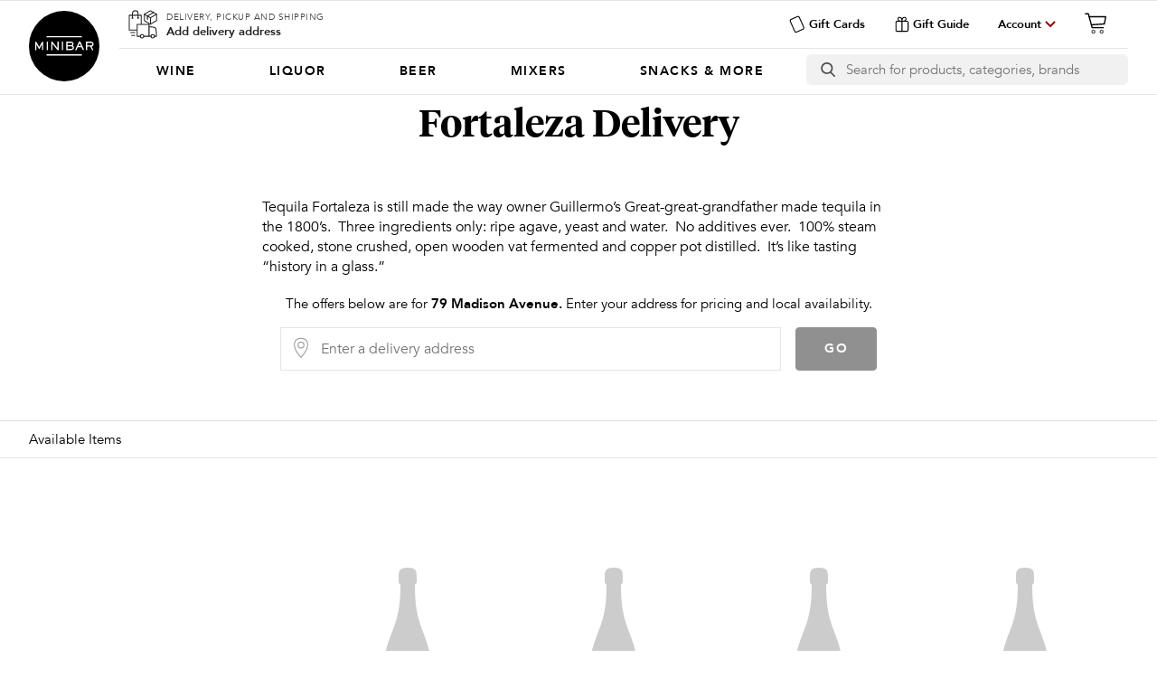

--- FILE ---
content_type: text/html; charset=utf-8
request_url: https://minibardelivery.com/store/brand/fortaleza
body_size: 35655
content:
<!DOCTYPE html><html lang="en-US"><head><meta charSet="utf-8"/><meta content="width=device-width,initial-scale=1" name="viewport"/><script type="application/ld+json">{"@context":"https://schema.org","@type":"WebSite","url":"https://minibardelivery.com","potentialAction":[{"@type":"SearchAction","target":"https://minibardelivery.com/store/search/{search_term_string}?q={search_term_string}={search_term_string}","query-input":"required name=search_term_string"}]}</script><title>Minibar Delivery: Get Alcohol Delivered. Fortaleza</title><meta name="robots" content="index,follow"/><meta name="description" content="Shop the Minibar Delivery App for the best selection of wine, liquor, beer, and more - delivered directly to your door in as little as 30 to 60 minutes. Fast delivery and low prices!"/><meta name="twitter:card" content="app"/><meta name="twitter:site" content="@MinibarDelivery"/><meta name="twitter:creator" content="@MinibarDelivery"/><meta property="fb:app_id" content="251790598309936"/><meta property="og:title" content="Minibar Delivery: Get Alcohol Delivered. Fortaleza"/><meta property="og:description" content="Shop the Minibar Delivery App for the best selection of wine, liquor, beer, and more - delivered directly to your door in as little as 30 to 60 minutes. Fast delivery and low prices!"/><meta property="og:url" content="https://minibardelivery.com/static/store/brand/fortaleza?utm_source=website&amp;utm_medium=partner&amp;utm_campaign=071720_fortaleza_ShopNow"/><meta property="og:type" content="website"/><meta property="og:image" content="/static/images/socialsharephoto.jpg"/><meta property="og:image:alt" content="Shop the Minibar Delivery App for the best selection of wine, liquor, beer, and more - delivered directly to your door in as little as 30 to 60 minutes. Fast delivery and low prices!"/><meta property="og:image:width" content="1024"/><meta property="og:image:height" content="538"/><meta property="og:site_name" content="Minibar Delivery: Get Alcohol Delivered."/><link rel="canonical" href="https://minibardelivery.com/static/store/brand/fortaleza?utm_source=website&amp;utm_medium=partner&amp;utm_campaign=071720_fortaleza_ShopNow"/><meta content="Shop the Minibar Delivery App for the best selection of wine, liquor, beer, and more - delivered directly to your door in as little as 30 to 60 minutes. Fast delivery and low prices!" name="twitter:description"/><meta content="Minibar Delivery: Get Alcohol Delivered." name="twitter:app:name:iphone"/><meta content="Minibar Delivery: Get Alcohol Delivered." name="twitter:app:name:ipad"/><meta content="720850888" name="twitter:app:id:iphone"/><meta content="720850888" name="twitter:app:id:ipad"/><meta content="minibar.android" name="twitter:app:id:googleplay"/><meta content="US" name="twitter:app:country"/><meta content="minibar://minibar/static/store/brand/fortaleza?utm_source=website&amp;utm_medium=partner&amp;utm_campaign=071720_fortaleza_ShopNow" property="al:android:url"/><meta content="Minibar Delivery: Get Alcohol Delivered." property="al:android:app_name"/><meta content="minibar.android" property="al:android:package"/><meta content="minibar://minibar/static/store/brand/fortaleza?utm_source=website&amp;utm_medium=partner&amp;utm_campaign=071720_fortaleza_ShopNow" property="al:ios:url"/><meta content="Minibar Delivery: Get Alcohol Delivered." property="al:ios:app_name"/><meta content="720850888" property="al:ios:app_store_id"/><link rel="icon" href="/static/icons/favicon.ico" keyOverride="favicon"/><meta name="next-head-count" content="34"/><link rel="preload" href="https://cdn.minibardelivery.com/_next/2e133cd3069953e72622e29d46c37e86/_next/static/css/62367fcda36dc668.css" as="style" crossorigin="anonymous"/><link rel="stylesheet" href="https://cdn.minibardelivery.com/_next/2e133cd3069953e72622e29d46c37e86/_next/static/css/62367fcda36dc668.css" crossorigin="anonymous" data-n-g=""/><link rel="preload" href="https://cdn.minibardelivery.com/_next/2e133cd3069953e72622e29d46c37e86/_next/static/css/7b65cd0d6b504afe.css" as="style" crossorigin="anonymous"/><link rel="stylesheet" href="https://cdn.minibardelivery.com/_next/2e133cd3069953e72622e29d46c37e86/_next/static/css/7b65cd0d6b504afe.css" crossorigin="anonymous" data-n-p=""/><link rel="preload" href="https://cdn.minibardelivery.com/_next/2e133cd3069953e72622e29d46c37e86/_next/static/css/1611ded1126a6fff.css" as="style" crossorigin="anonymous"/><link rel="stylesheet" href="https://cdn.minibardelivery.com/_next/2e133cd3069953e72622e29d46c37e86/_next/static/css/1611ded1126a6fff.css" crossorigin="anonymous" data-n-p=""/><link rel="preload" href="https://cdn.minibardelivery.com/_next/2e133cd3069953e72622e29d46c37e86/_next/static/css/e3113b5b252a4af3.css" as="style" crossorigin="anonymous"/><link rel="stylesheet" href="https://cdn.minibardelivery.com/_next/2e133cd3069953e72622e29d46c37e86/_next/static/css/e3113b5b252a4af3.css" crossorigin="anonymous" data-n-p=""/><link rel="preload" href="https://cdn.minibardelivery.com/_next/2e133cd3069953e72622e29d46c37e86/_next/static/css/1ec451c5ee97967e.css" as="style" crossorigin="anonymous"/><link rel="stylesheet" href="https://cdn.minibardelivery.com/_next/2e133cd3069953e72622e29d46c37e86/_next/static/css/1ec451c5ee97967e.css" crossorigin="anonymous" data-n-p=""/><link rel="preload" href="https://cdn.minibardelivery.com/_next/2e133cd3069953e72622e29d46c37e86/_next/static/css/0990203033328bd9.css" as="style" crossorigin="anonymous"/><link rel="stylesheet" href="https://cdn.minibardelivery.com/_next/2e133cd3069953e72622e29d46c37e86/_next/static/css/0990203033328bd9.css" crossorigin="anonymous" data-n-p=""/><link rel="preload" href="https://cdn.minibardelivery.com/_next/2e133cd3069953e72622e29d46c37e86/_next/static/css/3641a747b355b24a.css" as="style" crossorigin="anonymous"/><link rel="stylesheet" href="https://cdn.minibardelivery.com/_next/2e133cd3069953e72622e29d46c37e86/_next/static/css/3641a747b355b24a.css" crossorigin="anonymous" data-n-p=""/><noscript data-n-css=""></noscript><script defer="" crossorigin="anonymous" nomodule="" src="https://cdn.minibardelivery.com/_next/2e133cd3069953e72622e29d46c37e86/_next/static/chunks/polyfills-c67a75d1b6f99dc8.js"></script><script src="https://cdn.minibardelivery.com/_next/2e133cd3069953e72622e29d46c37e86/_next/static/chunks/webpack-c2dfa7ddac49456b.js" defer="" crossorigin="anonymous"></script><script src="https://cdn.minibardelivery.com/_next/2e133cd3069953e72622e29d46c37e86/_next/static/chunks/framework-2458fc3784a0940f.js" defer="" crossorigin="anonymous"></script><script src="https://cdn.minibardelivery.com/_next/2e133cd3069953e72622e29d46c37e86/_next/static/chunks/main-198fda44edf8a146.js" defer="" crossorigin="anonymous"></script><script src="https://cdn.minibardelivery.com/_next/2e133cd3069953e72622e29d46c37e86/_next/static/chunks/pages/_app-f6c5786676b29db7.js" defer="" crossorigin="anonymous"></script><script src="https://cdn.minibardelivery.com/_next/2e133cd3069953e72622e29d46c37e86/_next/static/chunks/6896-f1fb886bdae436f6.js" defer="" crossorigin="anonymous"></script><script src="https://cdn.minibardelivery.com/_next/2e133cd3069953e72622e29d46c37e86/_next/static/chunks/7763-8755c767e939c50e.js" defer="" crossorigin="anonymous"></script><script src="https://cdn.minibardelivery.com/_next/2e133cd3069953e72622e29d46c37e86/_next/static/chunks/2412-8f98fbe92516640e.js" defer="" crossorigin="anonymous"></script><script src="https://cdn.minibardelivery.com/_next/2e133cd3069953e72622e29d46c37e86/_next/static/chunks/375-79ffd91be147b60e.js" defer="" crossorigin="anonymous"></script><script src="https://cdn.minibardelivery.com/_next/2e133cd3069953e72622e29d46c37e86/_next/static/chunks/2344-e57c8be96f5e3265.js" defer="" crossorigin="anonymous"></script><script src="https://cdn.minibardelivery.com/_next/2e133cd3069953e72622e29d46c37e86/_next/static/chunks/4516-cc2293b47e44d112.js" defer="" crossorigin="anonymous"></script><script src="https://cdn.minibardelivery.com/_next/2e133cd3069953e72622e29d46c37e86/_next/static/chunks/7915-798ecb22c4375f3c.js" defer="" crossorigin="anonymous"></script><script src="https://cdn.minibardelivery.com/_next/2e133cd3069953e72622e29d46c37e86/_next/static/chunks/585-572d98bbe859f0b1.js" defer="" crossorigin="anonymous"></script><script src="https://cdn.minibardelivery.com/_next/2e133cd3069953e72622e29d46c37e86/_next/static/chunks/9208-9d216026d2e8dff8.js" defer="" crossorigin="anonymous"></script><script src="https://cdn.minibardelivery.com/_next/2e133cd3069953e72622e29d46c37e86/_next/static/chunks/1668-70a54b2ac0d30a21.js" defer="" crossorigin="anonymous"></script><script src="https://cdn.minibardelivery.com/_next/2e133cd3069953e72622e29d46c37e86/_next/static/chunks/22-3318e8826510c343.js" defer="" crossorigin="anonymous"></script><script src="https://cdn.minibardelivery.com/_next/2e133cd3069953e72622e29d46c37e86/_next/static/chunks/4594-6a8e5c93487df10e.js" defer="" crossorigin="anonymous"></script><script src="https://cdn.minibardelivery.com/_next/2e133cd3069953e72622e29d46c37e86/_next/static/chunks/pages/static/store/brand/%5Bbrand%5D-dab30a9310e15991.js" defer="" crossorigin="anonymous"></script><script src="https://cdn.minibardelivery.com/_next/2e133cd3069953e72622e29d46c37e86/_next/static/2e133cd3069953e72622e29d46c37e86/_buildManifest.js" defer="" crossorigin="anonymous"></script><script src="https://cdn.minibardelivery.com/_next/2e133cd3069953e72622e29d46c37e86/_next/static/2e133cd3069953e72622e29d46c37e86/_ssgManifest.js" defer="" crossorigin="anonymous"></script></head><body><div id="__next"><div><div><header><hr class="HeaderBar_externalHr"/><div class="HeaderBar_wrapper"><div class="HeaderBar_header"><div class="HeaderBar_logo"><h2 class="MinibarLogo_element"><button type="button" class="MinibarLogo_logo" title="Minibar Delivery">Minibar Delivery</button></h2></div><div class="HeaderBar_hideOnMobile"><div class="HeaderBar_address"></div><div class="HeaderBar_giftCards"><button class="GiftCardButton_element" type="button"><svg width="19" height="21" viewBox="0 0 19 21" fill="none" xmlns="http://www.w3.org/2000/svg"><path d="M17.5942 13.6853L12.3766 1.98489C11.8874 0.887978 10.6035 0.395979 9.50656 0.885129L1.98487 4.2393C0.887951 4.72845 0.395952 6.01241 0.885102 7.10932L6.1027 18.8097C6.59185 19.9067 7.87581 20.3987 8.97273 19.9095L16.4944 16.5553C17.5913 16.0662 18.0833 14.7822 17.5942 13.6853ZM8.50687 18.8648C7.98975 19.0954 7.37798 18.861 7.14738 18.3439L1.92978 6.64347C1.69918 6.12635 1.93361 5.51458 2.45072 5.28398L9.97242 1.92981C10.4895 1.69921 11.1013 1.93363 11.3319 2.45075L16.5495 14.1512C16.7801 14.6683 16.5457 15.2801 16.0286 15.5107L8.50687 18.8648Z" fill="black"></path></svg>Gift Cards</button></div><div class="HeaderBar_giftGuide"><button class="GiftCardButton_giftGuideButton" type="button"><svg width="23" height="23" viewBox="0 0 23 23" fill="none" xmlns="http://www.w3.org/2000/svg"><path d="M2.13478 8.68798V19.5392C2.13477 19.8547 2.19703 20.1671 2.31799 20.4585C2.43894 20.7499 2.61621 21.0145 2.83963 21.2373C3.06305 21.46 3.32824 21.6365 3.61999 21.7566C3.91174 21.8767 4.22433 21.938 4.53982 21.9371H18.2372C18.8732 21.9371 19.4831 21.6845 19.9328 21.2348C20.3825 20.7851 20.6351 20.1751 20.6351 19.5392V8.68798C20.6352 8.05136 20.3827 7.4407 19.9332 6.98987C19.4837 6.53904 18.8738 6.28482 18.2372 6.28294H16.7145C16.9245 6.06635 17.1106 5.82779 17.2695 5.57138C17.5738 5.06182 17.7415 4.48239 17.7565 3.88909C17.7714 3.29578 17.6331 2.70864 17.3549 2.18439C17.1129 1.76178 16.7607 1.4128 16.3358 1.1747C15.911 0.936593 15.4295 0.818301 14.9427 0.832441C14.4096 0.815448 13.8791 0.91414 13.3878 1.12173C12.8965 1.32932 12.4559 1.64087 12.0965 2.03497C11.8122 2.33598 11.5726 2.67625 11.385 3.04537C11.2083 2.67843 10.9807 2.33827 10.709 2.03497C10.3496 1.64087 9.90902 1.32932 9.41769 1.12173C8.92636 0.91414 8.39589 0.815448 7.86278 0.832441C7.37577 0.817837 6.89386 0.935095 6.46801 1.17182C6.04215 1.40855 5.68817 1.75594 5.4435 2.17728C5.16529 2.70152 5.02698 3.28866 5.04194 3.88197C5.05689 4.47528 5.22461 5.0547 5.52888 5.56427C5.68783 5.82067 5.8739 6.05923 6.08389 6.27582H4.53982C4.22339 6.27582 3.91006 6.33826 3.61781 6.45957C3.32555 6.58088 3.0601 6.75867 2.83668 6.98276C2.61326 7.20684 2.43625 7.47281 2.3158 7.76543C2.19536 8.05804 2.13384 8.37155 2.13478 8.68798ZM19.212 8.68798V19.5392C19.212 19.6672 19.1868 19.7939 19.1378 19.9122C19.0889 20.0305 19.017 20.1379 18.9265 20.2285C18.836 20.319 18.7285 20.3908 18.6103 20.4398C18.492 20.4888 18.3652 20.514 18.2372 20.514H12.0965L12.1463 7.70604H18.2586C18.514 7.71345 18.7565 7.82016 18.9346 8.00352C19.1126 8.18687 19.2122 8.43241 19.212 8.68798ZM14.9427 2.28401C15.1802 2.26801 15.4174 2.31885 15.6274 2.43078C15.8374 2.54272 16.0119 2.71125 16.131 2.91729C16.2874 3.22449 16.3612 3.56714 16.345 3.91149C16.3287 4.25584 16.2231 4.59004 16.0385 4.88118C15.7326 5.41484 14.9285 6.30428 12.9931 6.30428H12.0965C12.0965 5.4433 12.2602 3.91346 13.0856 3.00979C13.3194 2.75361 13.6074 2.55293 13.9288 2.42243C14.2501 2.29193 14.5965 2.23491 14.9427 2.25555V2.28401ZM6.73852 4.85271C6.55392 4.56157 6.44831 4.22738 6.43209 3.88303C6.41587 3.53867 6.4896 3.19603 6.64602 2.88883C6.7646 2.68393 6.93794 2.51613 7.14658 2.40427C7.35522 2.2924 7.59091 2.2409 7.8272 2.25555C8.16427 2.23485 8.50181 2.28778 8.81637 2.41066C9.13093 2.53353 9.41498 2.72341 9.64877 2.9671C10.4813 3.89212 10.6307 5.42196 10.6734 6.28294H9.78397C7.8272 6.28294 7.04449 5.38638 6.73852 4.85271ZM3.55788 8.68798C3.55788 8.42756 3.66134 8.1778 3.84549 7.99365C4.02964 7.8095 4.2794 7.70604 4.53982 7.70604H10.6734L10.6236 20.514H4.53982C4.41121 20.5149 4.28368 20.4904 4.16459 20.4418C4.04549 20.3933 3.93719 20.3216 3.84591 20.231C3.75464 20.1404 3.68219 20.0326 3.63276 19.9139C3.58333 19.7951 3.55788 19.6678 3.55788 19.5392V8.68798Z" fill="black"></path></svg>Gift Guide</button></div></div><div class="HeaderBar_account"><button class="AccountToggle_account" title="Menu" type="button">Account</button></div><div class="HeaderBar_cart"><div class="CartView_element"><button aria-label="Cart" class="CartToggle_cart CartToggle_disabled" title="Cart" type="button"><div class="CartIcon_element"><svg version="1" viewBox="0 0 120 120" xmlns="http://www.w3.org/2000/svg"><g stroke="rgba(0,0,0,.6)" stroke-linecap="round" stroke-linejoin="round" stroke-width="6"><g fill="none"><circle cx="50" cy="99" r="7"></circle><circle cx="89" cy="99" r="7"></circle><path d="M30 28h78l-6 34-60 4"></path></g><path d="M12 14h14l18 66h52" fill="none"></path></g></svg></div></button></div></div><hr class="HeaderBar_internalHr"/><div class="HeaderBar_browse"><nav><button type="button" class="BrowseBar_nav" aria-label="Categories"><ul class="BrowseBar_menubar" role="menubar"><li class="BrowseBar_category" role="menuitem"><h3 class="BrowseBar_title"><a type="button" aria-disabled="false" aria-haspopup="true" class="BrowseBar_dynamicLink BrowseBar_link BrowseBar_wine" href="/store/category/wine"><div class="">Wine</div></a></h3></li><li class="BrowseBar_category" role="menuitem"><h3 class="BrowseBar_title"><a type="button" aria-disabled="false" aria-haspopup="true" class="BrowseBar_dynamicLink BrowseBar_link BrowseBar_liquor" href="/store/category/liquor"><div class="">Liquor</div></a></h3></li><li class="BrowseBar_category" role="menuitem"><h3 class="BrowseBar_title"><a type="button" aria-disabled="false" aria-haspopup="true" class="BrowseBar_dynamicLink BrowseBar_link BrowseBar_beer" href="/store/category/beer"><div class="">Beer</div></a></h3></li><li class="BrowseBar_category" role="menuitem"><h3 class="BrowseBar_title"><a type="button" aria-disabled="false" aria-haspopup="true" class="BrowseBar_dynamicLink BrowseBar_link BrowseBar_engraving" href="/store/category/engraving"><div class="">Engraving</div></a></h3></li><li class="BrowseBar_category" role="menuitem"><h3 class="BrowseBar_title"><a type="button" aria-disabled="false" aria-haspopup="true" class="BrowseBar_dynamicLink BrowseBar_link BrowseBar_mixers" href="/store/category/mixers"><div class="">Mixers</div></a></h3></li><li class="BrowseBar_category" role="menuitem"><h3 class="BrowseBar_title"><a type="button" aria-disabled="false" aria-haspopup="true" class="BrowseBar_dynamicLink BrowseBar_link" href="/store/category/mixers-snacks"><div class="">Snacks &amp; More</div></a></h3></li></ul></button></nav></div><div class="HeaderBar_search"><div class="SearchView_content"><form class="SearchBar_search"><button type="submit" aria-label="search button" class="SearchBar_searchButton SearchBar_searchNotLoading"></button><input aria-label="Search" autoComplete="off" class="SearchBar_input" id="search" placeholder="Search for products, categories, brands" size="12" value=""/></form><div class="SearchPanel_element"></div></div></div></div></div><hr class="HeaderBar_externalHr"/></header><div class="ProductListLayout_element" role="region" aria-label="Content Layout"><div class="ContentLayout_element"><div class="BrandDescription_element"><h1 class="BrandDescription_name">Fortaleza<!-- --> Delivery</h1><div class="BrandDescription_image"></div><div><div class="TextBlock_element"><p class="TextBlock_text">Tequila Fortaleza is still made the way owner Guillermo’s Great-great-grandfather made tequila in the 1800’s.  Three ingredients only: ripe agave, yeast and water.  No additives ever.  100% steam cooked, stone crushed, open wooden vat fermented and copper pot distilled.  It’s like tasting “history in a glass.”  </p></div></div></div></div><div class="AddressEntryContentLayout_element"><h1 class="AddressEntryContentLayout_message">The offers below are for<span>79 Madison Avenue<!-- -->. </span>Enter your address for pricing and local availability.</h1><div class="AddressEntry_element"><div class="AddressEntry_entry AddressEntryContentLayout_addressEntry"><div class="AddressEntry_input"><div aria-expanded="false" aria-haspopup="true" aria-label="Enter a delivery address" class="AddressCombobox_comboboxClear AddressCombobox_mapPinIcon" id="address-combobox"><input aria-autocomplete="list" aria-label="Delivery Address" aria-multiline="false" autoComplete="off" class="AddressInput_input" id="address-input" placeholder="Enter a delivery address" type="text" value=""/></div><button aria-disabled="true" disabled="" class="AddressSubmit_button AddressEntryContentLayout_submit AddressSubmit_buttonDisabled" tabindex="-1" type="submit">Go</button></div></div></div></div></div><div class="FacetBar_header"><div class="StaticBreadcrumb_element">Available Items<span class="StaticBreadcrumb_productCount">(4)</span></div></div><hr class="FacetBar_hr"/><div class="ProductList_wrapper"><div class="ProductList_container"><aside class="ProductList_side"></aside><main class="ProductList_content"><div class="PromotedFilter_element"><ul class="PromotedFilter_list"></ul></div><div class="ProductList_div"><ul class="ProductList_elementDynamic ProductList_expanded ProductList_element"><li aria-label="Fortaleza Blanco" class="ProductTile_element" itemscope="" itemType="https://schema.org/Product" style="scroll-snap-align:start"><meta content="Tequila Fortaleza is a small-batch, handcrafted tequila. It is made today with the same production methods that our family used to make tequila, over one hundred and forty years ago! We select each agave for ripeness before it is harvested, and cook them by steam in our small brick oven. We then use a two-ton stone wheel called a tahona to slowly squeeze the juices from the agave. After adding water from the volcanic mountain of Tequila and separating the fibers, we ferment the musto for 3 to 5 days. When fermentation is complete, we achieve our distinctive tequila by distilling twice in two very small, copper-pot stills.&lt;br&gt;
&lt;br&gt;
Fortaleza Blanco is the purest expression of our tequilas. Unaged, it is fresh, complex and big, with a creamy texture and a tasty finish, but never harsh on the throat. Common aromas and flavors found in our blanco are: Cooked Agave, Slate, Minerals, Vanilla, Butter, Citrus, Black Pepper, Black Olive, Cream Soda, as well as being Herbaceous, Floral, and Nutty.&lt;br&gt;
&lt;br&gt;
All of our tequilas are deliciously wonderful and complex, and can be enjoyed neat, or in a cocktail!&lt;br&gt;
&lt;br&gt;" itemProp="description"/><meta itemProp="gtin" content="750222196615"/><div itemProp="brand" itemType="https://schema.org/Brand" itemscope=""><meta itemProp="name" content="Fortaleza"/></div><div class="ProductTile_content"><button aria-label="Fortaleza Blanco" type="button" class="ProductTile_link"><div class="ProductTileImg_productImage"><svg version="1" viewBox="0 0 180 208" xmlns="http://www.w3.org/2000/svg"><g fill="rgba(0,0,0,.2)"><path d="M60 168c0-95 22-75 22-138-2-2-2-2-2-7 0-8 0-12 10-12s10 4 10 12c0 5 0 5-2 7 0 63 22 43 22 138 0 20 0 30-10 30H70c-10 0-10-10-10-30z"></path></g></svg><span style="box-sizing:border-box;display:inline-block;overflow:hidden;width:130px;height:220px;background:none;opacity:1;border:0;margin:0;padding:0;position:relative"><img alt="image-Fortaleza Blanco" itemProp="image" src="[data-uri]" decoding="async" data-nimg="fixed" style="position:absolute;top:0;left:0;bottom:0;right:0;box-sizing:border-box;padding:0;border:none;margin:auto;display:block;width:0;height:0;min-width:100%;max-width:100%;min-height:100%;max-height:100%;object-fit:contain;object-position:center"/><noscript><img alt="image-Fortaleza Blanco" itemProp="image" loading="lazy" decoding="async" data-nimg="fixed" style="position:absolute;top:0;left:0;bottom:0;right:0;box-sizing:border-box;padding:0;border:none;margin:auto;display:block;width:0;height:0;min-width:100%;max-width:100%;min-height:100%;max-height:100%;object-fit:contain;object-position:center" srcSet="/_next/image?url=https%3A%2F%2Fimages.liquidcheckout.com%2Fimage%2Fupload%2Fs--6A3k1Qsi--%2F5330173de0739ba178f4aadcb2a6e8a8017fe78f.jpg&amp;w=256&amp;q=75 1x, /_next/image?url=https%3A%2F%2Fimages.liquidcheckout.com%2Fimage%2Fupload%2Fs--6A3k1Qsi--%2F5330173de0739ba178f4aadcb2a6e8a8017fe78f.jpg&amp;w=384&amp;q=75 2x" src="/_next/image?url=https%3A%2F%2Fimages.liquidcheckout.com%2Fimage%2Fupload%2Fs--6A3k1Qsi--%2F5330173de0739ba178f4aadcb2a6e8a8017fe78f.jpg&amp;w=384&amp;q=75"/></noscript></span></div><div class="ProductTileTag_element"></div><div class="ProductTileName_element" itemProp="name"><span class="ProductTileName_a">Fortaleza Blanco</span></div><div class=""><div class="ProductTile_sizeAndDeliveryMethod"><div class="ProductTileSize_element" itemscope="" itemProp="weight" itemType="https://schema.org/QuantitativeValue"><meta content="750" itemProp="value"/><meta content="MLT" itemProp="unitCode"/>750ml</div><div class="DeliveryMethod_element"><svg fill="none" viewBox="0 0 11 12"><path fill="rgba(0,0,0,.4)" d="M5.69291 2.62217h-.62078c-.05678 0-.10324.04647-.10324.10325v3.55285c0 .03357.01548.06456.04258.08392l2.13326 1.55767c.04645.03357.11101.02451.14457-.02194l.36911-.5033c.03482-.04777.02451-.11226-.02194-.14457L5.79612 5.91954V2.72542c0-.05678-.04645-.10325-.10321-.10325zm2.83657.97049l2.02362.49429c.0645.01548.1278-.03356.1278-.09938l.0103-2.08423c0-.08647-.0994-.1355-.1665-.0813L8.49076 3.4107c-.01533.01189-.02702.02788-.03376.04613-.00667.01825-.00806.03801-.00403.05702s.01335.03649.02689.05043c.01355.01395.03079.02379.04962.02838zm2.16422 3.88581l-.73169-.25161c-.0255-.00879-.05345-.00721-.07777.00442-.02438.01157-.04321.03218-.0526.05749-.02451.06581-.05028.13037-.07744.19492-.22968.54328-.5588 1.03244-.97951 1.45182-.41601.41734-.90907.75003-1.45182.97951-.56231.23778-1.16664.35978-1.77711.35878-.61688 0-1.21441-.12-1.77708-.35878-.54276-.22948-1.03582-.56217-1.45186-.97951-.41943-.41938-.74852-.90854-.97953-1.45182-.23641-.56257-.357526-1.1669-.356192-1.77711 0-.61688.120022-1.21569.358772-1.77837.22972-.54332.55881-1.03244.97952-1.45187.41605-.41733.90912-.74999 1.45187-.97952.56009-.23875 1.15891-.35877 1.77582-.35877.61689 0 1.21434.12002 1.77705.35877.54274.22953 1.0358.56219 1.45188.97952.13163.13293.25552.27102.3691.41685l.77171-.60397C8.90116.990923 7.32029.155941 5.5445.157228 2.45232.158525-.0306897 2.66993.0002867 5.76334.0312565 8.80264 2.50266 11.2559 5.54708 11.2559c2.39393 0 4.43297-1.51763 5.20992-3.64316.0193-.05425-.0091-.11491-.0633-.13427z"></path></svg> <!-- -->Delivery under an hour</div></div><div class="ProductTilePrice_element" itemProp="offers" itemscope="" itemType="https://schema.org/Offer"><meta itemProp="url" content="https://minibardelivery.com/store/product/fortaleza-blanco-tequila/fortaleza-blanco-tequila-750ml"/><meta itemProp="priceValidUntil" content="2026-02-03"/><link itemProp="availability" href="https://schema.org/InStock"/><span class="ProductTilePrice_notDiscountSale"><span content="USD" itemProp="priceCurrency">$</span><span itemProp="price">99.74</span></span></div></div><div aria-label="reviews-Fortaleza Blanco" class="ProductTile_yotpoStarRatingWidget yotpo bottomLine" data-image-url="https://images.liquidcheckout.com/image/upload/s--6A3k1Qsi--/5330173de0739ba178f4aadcb2a6e8a8017fe78f.jpg" data-name="Fortaleza Blanco" data-product-id="fortaleza-blanco-tequila-750ml" data-url="https://minibardelivery.com/store/product/fortaleza-blanco-tequila/fortaleza-blanco-tequila-750ml" role="button" tabindex="-1"></div></button></div></li><li aria-label="Fortaleza Reposado" class="ProductTile_element" itemscope="" itemType="https://schema.org/Product" style="scroll-snap-align:start"><meta content="Tequila Fortaleza is a small-batch, handcrafted tequila. It is made today with the same production methods that our family used to make tequila, over one hundred and forty years ago! We select each agave for ripeness before it is harvested, and cook them by steam in our small brick oven. We then use a two-ton stone wheel called a tahona to slowly squeeze the juices from the agave. After adding water from the volcanic mountain of Tequila and separating the fibers, we ferment the musto for 3 to 5 days. When fermentation is complete, we achieve our distinctive tequila by distilling twice in two very small, copper-pot stills.&lt;br&gt;
&lt;br&gt;
Fortaleza Reposado is aged for 6 months in used American Whiskey barrels. The time spent in the barrels softens the tequila and adds notes of sweet butter and spice. Common aromas and flavors found in our reposado are: Cooked Agave, Citrus, Sweet Butter, Caramel, Vanilla, Toasted Creme Brûlée, Green Apple, Cinnamon, All Spice, Black Pepper, White Pepper, Jalapeño Pepper, and Dry Earth.&lt;br&gt;
&lt;br&gt;
All of our tequilas are deliciously wonderful and complex, and can be enjoyed neat, or in a cocktail!&lt;br&gt;
&lt;br&gt;" itemProp="description"/><meta itemProp="gtin" content="750222196714"/><div itemProp="brand" itemType="https://schema.org/Brand" itemscope=""><meta itemProp="name" content="Fortaleza"/></div><div class="ProductTile_content"><button aria-label="Fortaleza Reposado" type="button" class="ProductTile_link"><div class="ProductTileImg_productImage"><svg version="1" viewBox="0 0 180 208" xmlns="http://www.w3.org/2000/svg"><g fill="rgba(0,0,0,.2)"><path d="M60 168c0-95 22-75 22-138-2-2-2-2-2-7 0-8 0-12 10-12s10 4 10 12c0 5 0 5-2 7 0 63 22 43 22 138 0 20 0 30-10 30H70c-10 0-10-10-10-30z"></path></g></svg><span style="box-sizing:border-box;display:inline-block;overflow:hidden;width:130px;height:220px;background:none;opacity:1;border:0;margin:0;padding:0;position:relative"><img alt="image-Fortaleza Reposado" itemProp="image" src="[data-uri]" decoding="async" data-nimg="fixed" style="position:absolute;top:0;left:0;bottom:0;right:0;box-sizing:border-box;padding:0;border:none;margin:auto;display:block;width:0;height:0;min-width:100%;max-width:100%;min-height:100%;max-height:100%;object-fit:contain;object-position:center"/><noscript><img alt="image-Fortaleza Reposado" itemProp="image" loading="lazy" decoding="async" data-nimg="fixed" style="position:absolute;top:0;left:0;bottom:0;right:0;box-sizing:border-box;padding:0;border:none;margin:auto;display:block;width:0;height:0;min-width:100%;max-width:100%;min-height:100%;max-height:100%;object-fit:contain;object-position:center" srcSet="/_next/image?url=https%3A%2F%2Fimages.liquidcheckout.com%2Fimage%2Fupload%2Fs--YR7mn29A--%2F824632c448efeeb536595bde29cb8ba036483d7e.jpg&amp;w=256&amp;q=75 1x, /_next/image?url=https%3A%2F%2Fimages.liquidcheckout.com%2Fimage%2Fupload%2Fs--YR7mn29A--%2F824632c448efeeb536595bde29cb8ba036483d7e.jpg&amp;w=384&amp;q=75 2x" src="/_next/image?url=https%3A%2F%2Fimages.liquidcheckout.com%2Fimage%2Fupload%2Fs--YR7mn29A--%2F824632c448efeeb536595bde29cb8ba036483d7e.jpg&amp;w=384&amp;q=75"/></noscript></span></div><div class="ProductTileTag_element"></div><div class="ProductTileName_element" itemProp="name"><span class="ProductTileName_a">Fortaleza Reposado</span></div><div class=""><div class="ProductTile_sizeAndDeliveryMethod"><div class="ProductTileSize_element" itemscope="" itemProp="weight" itemType="https://schema.org/QuantitativeValue"><meta content="750" itemProp="value"/><meta content="MLT" itemProp="unitCode"/>750ml</div><div class="DeliveryMethod_element"><svg fill="none" viewBox="0 0 11 12"><path fill="rgba(0,0,0,.4)" d="M5.69291 2.62217h-.62078c-.05678 0-.10324.04647-.10324.10325v3.55285c0 .03357.01548.06456.04258.08392l2.13326 1.55767c.04645.03357.11101.02451.14457-.02194l.36911-.5033c.03482-.04777.02451-.11226-.02194-.14457L5.79612 5.91954V2.72542c0-.05678-.04645-.10325-.10321-.10325zm2.83657.97049l2.02362.49429c.0645.01548.1278-.03356.1278-.09938l.0103-2.08423c0-.08647-.0994-.1355-.1665-.0813L8.49076 3.4107c-.01533.01189-.02702.02788-.03376.04613-.00667.01825-.00806.03801-.00403.05702s.01335.03649.02689.05043c.01355.01395.03079.02379.04962.02838zm2.16422 3.88581l-.73169-.25161c-.0255-.00879-.05345-.00721-.07777.00442-.02438.01157-.04321.03218-.0526.05749-.02451.06581-.05028.13037-.07744.19492-.22968.54328-.5588 1.03244-.97951 1.45182-.41601.41734-.90907.75003-1.45182.97951-.56231.23778-1.16664.35978-1.77711.35878-.61688 0-1.21441-.12-1.77708-.35878-.54276-.22948-1.03582-.56217-1.45186-.97951-.41943-.41938-.74852-.90854-.97953-1.45182-.23641-.56257-.357526-1.1669-.356192-1.77711 0-.61688.120022-1.21569.358772-1.77837.22972-.54332.55881-1.03244.97952-1.45187.41605-.41733.90912-.74999 1.45187-.97952.56009-.23875 1.15891-.35877 1.77582-.35877.61689 0 1.21434.12002 1.77705.35877.54274.22953 1.0358.56219 1.45188.97952.13163.13293.25552.27102.3691.41685l.77171-.60397C8.90116.990923 7.32029.155941 5.5445.157228 2.45232.158525-.0306897 2.66993.0002867 5.76334.0312565 8.80264 2.50266 11.2559 5.54708 11.2559c2.39393 0 4.43297-1.51763 5.20992-3.64316.0193-.05425-.0091-.11491-.0633-.13427z"></path></svg> <!-- -->Usually ships within 1-2 business days</div></div><div class="ProductTilePrice_element" itemProp="offers" itemscope="" itemType="https://schema.org/Offer"><meta itemProp="url" content="https://minibardelivery.com/store/product/fortaleza-reposado/fortaleza-reposado-reposado-750l"/><meta itemProp="priceValidUntil" content="2026-02-03"/><link itemProp="availability" href="https://schema.org/InStock"/><span class="ProductTilePrice_notDiscountSale"><span content="USD" itemProp="priceCurrency">$</span><span itemProp="price">164.99</span></span></div></div><div aria-label="reviews-Fortaleza Reposado" class="ProductTile_yotpoStarRatingWidget yotpo bottomLine" data-image-url="https://images.liquidcheckout.com/image/upload/s--YR7mn29A--/824632c448efeeb536595bde29cb8ba036483d7e.jpg" data-name="Fortaleza Reposado" data-product-id="fortaleza-reposado-reposado-750l" data-url="https://minibardelivery.com/store/product/fortaleza-reposado/fortaleza-reposado-reposado-750l" role="button" tabindex="-1"></div></button></div></li><li aria-label="Fortaleza Añejo" class="ProductTile_element" itemscope="" itemType="https://schema.org/Product" style="scroll-snap-align:start"><meta content="&lt;p&gt;Tequila Fortaleza is a small-batch, handcrafted tequila. It is made today with the same production methods that our family used to make tequila, over one hundred and forty years ago! We select each agave for ripeness before it is harvested, and cook them by steam in our small brick oven. We then use a two-ton stone wheel called a tahona to slowly squeeze the juices from the agave. After adding water from the volcanic mountain of Tequila and separating the fibers, we ferment the musto for 3 to 5 days. When fermentation is complete, we achieve our distinctive tequila by distilling twice in two very small, copper-pot stills.&lt;/p&gt;

&lt;p&gt;Fortaleza Añejo is aged for 18 months is used American Whiskey barrels. The extra time spent aging in these barrels impart deeper, richer, and warmer tones than our reposado. Common aromas and flavors found in our añejo are: Cooked Agave, Sweet Butter, Butterscotch, Caramel, Vanilla, Citrus, Dried Fruit, Tropical Fruit, Cinnamon, White Pepper, Cloves, Nuts, and Dry Earth.&lt;/p&gt;

&lt;p&gt;All of our tequilas are deliciously wonderful and complex, and can be enjoyed neat, or in a cocktail!&lt;/p&gt;" itemProp="description"/><meta itemProp="gtin" content="002221968107"/><div itemProp="brand" itemType="https://schema.org/Brand" itemscope=""><meta itemProp="name" content="Fortaleza"/></div><div class="ProductTile_content"><button aria-label="Fortaleza Añejo" type="button" class="ProductTile_link"><div class="ProductTileImg_productImage"><svg version="1" viewBox="0 0 180 208" xmlns="http://www.w3.org/2000/svg"><g fill="rgba(0,0,0,.2)"><path d="M60 168c0-95 22-75 22-138-2-2-2-2-2-7 0-8 0-12 10-12s10 4 10 12c0 5 0 5-2 7 0 63 22 43 22 138 0 20 0 30-10 30H70c-10 0-10-10-10-30z"></path></g></svg><span style="box-sizing:border-box;display:inline-block;overflow:hidden;width:130px;height:220px;background:none;opacity:1;border:0;margin:0;padding:0;position:relative"><img alt="image-Fortaleza Añejo" itemProp="image" src="[data-uri]" decoding="async" data-nimg="fixed" style="position:absolute;top:0;left:0;bottom:0;right:0;box-sizing:border-box;padding:0;border:none;margin:auto;display:block;width:0;height:0;min-width:100%;max-width:100%;min-height:100%;max-height:100%;object-fit:contain;object-position:center"/><noscript><img alt="image-Fortaleza Añejo" itemProp="image" loading="lazy" decoding="async" data-nimg="fixed" style="position:absolute;top:0;left:0;bottom:0;right:0;box-sizing:border-box;padding:0;border:none;margin:auto;display:block;width:0;height:0;min-width:100%;max-width:100%;min-height:100%;max-height:100%;object-fit:contain;object-position:center" srcSet="/_next/image?url=https%3A%2F%2Fimages.salsify.com%2Fimage%2Fupload%2Fs--RMe-5UI_--%2Fd88b50abd803754fd1f430329fd3da37b514bef0.jpg&amp;w=256&amp;q=75 1x, /_next/image?url=https%3A%2F%2Fimages.salsify.com%2Fimage%2Fupload%2Fs--RMe-5UI_--%2Fd88b50abd803754fd1f430329fd3da37b514bef0.jpg&amp;w=384&amp;q=75 2x" src="/_next/image?url=https%3A%2F%2Fimages.salsify.com%2Fimage%2Fupload%2Fs--RMe-5UI_--%2Fd88b50abd803754fd1f430329fd3da37b514bef0.jpg&amp;w=384&amp;q=75"/></noscript></span></div><div class="ProductTileTag_element"></div><div class="ProductTileName_element" itemProp="name"><span class="ProductTileName_a">Fortaleza Añejo</span></div><div class=""><div class="ProductTile_sizeAndDeliveryMethod"><div class="ProductTileSize_element" itemscope="" itemProp="weight" itemType="https://schema.org/QuantitativeValue"><meta content="750" itemProp="value"/><meta content="MLT" itemProp="unitCode"/>750ml</div><div class="DeliveryMethod_element"><svg fill="none" viewBox="0 0 11 12"><path fill="rgba(0,0,0,.4)" d="M5.69291 2.62217h-.62078c-.05678 0-.10324.04647-.10324.10325v3.55285c0 .03357.01548.06456.04258.08392l2.13326 1.55767c.04645.03357.11101.02451.14457-.02194l.36911-.5033c.03482-.04777.02451-.11226-.02194-.14457L5.79612 5.91954V2.72542c0-.05678-.04645-.10325-.10321-.10325zm2.83657.97049l2.02362.49429c.0645.01548.1278-.03356.1278-.09938l.0103-2.08423c0-.08647-.0994-.1355-.1665-.0813L8.49076 3.4107c-.01533.01189-.02702.02788-.03376.04613-.00667.01825-.00806.03801-.00403.05702s.01335.03649.02689.05043c.01355.01395.03079.02379.04962.02838zm2.16422 3.88581l-.73169-.25161c-.0255-.00879-.05345-.00721-.07777.00442-.02438.01157-.04321.03218-.0526.05749-.02451.06581-.05028.13037-.07744.19492-.22968.54328-.5588 1.03244-.97951 1.45182-.41601.41734-.90907.75003-1.45182.97951-.56231.23778-1.16664.35978-1.77711.35878-.61688 0-1.21441-.12-1.77708-.35878-.54276-.22948-1.03582-.56217-1.45186-.97951-.41943-.41938-.74852-.90854-.97953-1.45182-.23641-.56257-.357526-1.1669-.356192-1.77711 0-.61688.120022-1.21569.358772-1.77837.22972-.54332.55881-1.03244.97952-1.45187.41605-.41733.90912-.74999 1.45187-.97952.56009-.23875 1.15891-.35877 1.77582-.35877.61689 0 1.21434.12002 1.77705.35877.54274.22953 1.0358.56219 1.45188.97952.13163.13293.25552.27102.3691.41685l.77171-.60397C8.90116.990923 7.32029.155941 5.5445.157228 2.45232.158525-.0306897 2.66993.0002867 5.76334.0312565 8.80264 2.50266 11.2559 5.54708 11.2559c2.39393 0 4.43297-1.51763 5.20992-3.64316.0193-.05425-.0091-.11491-.0633-.13427z"></path></svg> <!-- -->Delivery under an hour</div></div><div class="ProductTilePrice_element" itemProp="offers" itemscope="" itemType="https://schema.org/Offer"><meta itemProp="url" content="https://minibardelivery.com/store/product/fortaleza-anejo/fortaleza-anejo-tequila-750ml"/><meta itemProp="priceValidUntil" content="2026-02-03"/><link itemProp="availability" href="https://schema.org/InStock"/><span class="ProductTilePrice_notDiscountSale"><span content="USD" itemProp="priceCurrency">$</span><span itemProp="price">161.49</span></span></div></div><div aria-label="reviews-Fortaleza Añejo" class="ProductTile_yotpoStarRatingWidget yotpo bottomLine" data-image-url="https://images.salsify.com/image/upload/s--RMe-5UI_--/d88b50abd803754fd1f430329fd3da37b514bef0.jpg" data-name="Fortaleza Añejo" data-product-id="fortaleza-anejo-tequila-750ml" data-url="https://minibardelivery.com/store/product/fortaleza-anejo/fortaleza-anejo-tequila-750ml" role="button" tabindex="-1"></div></button></div></li><li aria-label="Fortaleza Still Strength" class="ProductTile_element" itemscope="" itemType="https://schema.org/Product" style="scroll-snap-align:start"><meta content="Fortaleza Still Strength" itemProp="description"/><meta itemProp="gtin" content="198168161197"/><div itemProp="brand" itemType="https://schema.org/Brand" itemscope=""><meta itemProp="name" content="Fortaleza"/></div><div class="ProductTile_content"><button aria-label="Fortaleza Still Strength" type="button" class="ProductTile_link"><div class="ProductTileImg_productImage"><svg version="1" viewBox="0 0 180 208" xmlns="http://www.w3.org/2000/svg"><g fill="rgba(0,0,0,.2)"><path d="M60 168c0-95 22-75 22-138-2-2-2-2-2-7 0-8 0-12 10-12s10 4 10 12c0 5 0 5-2 7 0 63 22 43 22 138 0 20 0 30-10 30H70c-10 0-10-10-10-30z"></path></g></svg><span style="box-sizing:border-box;display:inline-block;overflow:hidden;width:130px;height:220px;background:none;opacity:1;border:0;margin:0;padding:0;position:relative"><img alt="image-Fortaleza Still Strength" itemProp="image" src="[data-uri]" decoding="async" data-nimg="fixed" style="position:absolute;top:0;left:0;bottom:0;right:0;box-sizing:border-box;padding:0;border:none;margin:auto;display:block;width:0;height:0;min-width:100%;max-width:100%;min-height:100%;max-height:100%;object-fit:contain;object-position:center"/><noscript><img alt="image-Fortaleza Still Strength" itemProp="image" loading="lazy" decoding="async" data-nimg="fixed" style="position:absolute;top:0;left:0;bottom:0;right:0;box-sizing:border-box;padding:0;border:none;margin:auto;display:block;width:0;height:0;min-width:100%;max-width:100%;min-height:100%;max-height:100%;object-fit:contain;object-position:center" srcSet="/_next/image?url=https%3A%2F%2Fcdn.minibardelivery.com%2Fproducts%2F1081505%2Fsmall%2Fstill.jpg_.jpg%3F1746673030&amp;w=256&amp;q=75 1x, /_next/image?url=https%3A%2F%2Fcdn.minibardelivery.com%2Fproducts%2F1081505%2Fsmall%2Fstill.jpg_.jpg%3F1746673030&amp;w=384&amp;q=75 2x" src="/_next/image?url=https%3A%2F%2Fcdn.minibardelivery.com%2Fproducts%2F1081505%2Fsmall%2Fstill.jpg_.jpg%3F1746673030&amp;w=384&amp;q=75"/></noscript></span></div><div class="ProductTileTag_element"></div><div class="ProductTileName_element" itemProp="name"><span class="ProductTileName_a">Fortaleza Still Strength</span></div><div class=""><div class="ProductTile_sizeAndDeliveryMethod"><div class="ProductTileSize_element" itemscope="" itemProp="weight" itemType="https://schema.org/QuantitativeValue"><meta content="750" itemProp="value"/><meta content="MLT" itemProp="unitCode"/>750ml</div><div class="DeliveryMethod_element"><svg fill="none" viewBox="0 0 11 12"><path fill="rgba(0,0,0,.4)" d="M5.69291 2.62217h-.62078c-.05678 0-.10324.04647-.10324.10325v3.55285c0 .03357.01548.06456.04258.08392l2.13326 1.55767c.04645.03357.11101.02451.14457-.02194l.36911-.5033c.03482-.04777.02451-.11226-.02194-.14457L5.79612 5.91954V2.72542c0-.05678-.04645-.10325-.10321-.10325zm2.83657.97049l2.02362.49429c.0645.01548.1278-.03356.1278-.09938l.0103-2.08423c0-.08647-.0994-.1355-.1665-.0813L8.49076 3.4107c-.01533.01189-.02702.02788-.03376.04613-.00667.01825-.00806.03801-.00403.05702s.01335.03649.02689.05043c.01355.01395.03079.02379.04962.02838zm2.16422 3.88581l-.73169-.25161c-.0255-.00879-.05345-.00721-.07777.00442-.02438.01157-.04321.03218-.0526.05749-.02451.06581-.05028.13037-.07744.19492-.22968.54328-.5588 1.03244-.97951 1.45182-.41601.41734-.90907.75003-1.45182.97951-.56231.23778-1.16664.35978-1.77711.35878-.61688 0-1.21441-.12-1.77708-.35878-.54276-.22948-1.03582-.56217-1.45186-.97951-.41943-.41938-.74852-.90854-.97953-1.45182-.23641-.56257-.357526-1.1669-.356192-1.77711 0-.61688.120022-1.21569.358772-1.77837.22972-.54332.55881-1.03244.97952-1.45187.41605-.41733.90912-.74999 1.45187-.97952.56009-.23875 1.15891-.35877 1.77582-.35877.61689 0 1.21434.12002 1.77705.35877.54274.22953 1.0358.56219 1.45188.97952.13163.13293.25552.27102.3691.41685l.77171-.60397C8.90116.990923 7.32029.155941 5.5445.157228 2.45232.158525-.0306897 2.66993.0002867 5.76334.0312565 8.80264 2.50266 11.2559 5.54708 11.2559c2.39393 0 4.43297-1.51763 5.20992-3.64316.0193-.05425-.0091-.11491-.0633-.13427z"></path></svg> <!-- -->Delivery under an hour</div></div><div class="ProductTilePrice_element" itemProp="offers" itemscope="" itemType="https://schema.org/Offer"><meta itemProp="url" content="https://minibardelivery.com/store/product/fortaleza-still-strength-4150b/fortaleza-still-strength-750ml-81c14"/><meta itemProp="priceValidUntil" content="2026-02-03"/><link itemProp="availability" href="https://schema.org/InStock"/><span class="ProductTilePrice_notDiscountSale"><span content="USD" itemProp="priceCurrency">$</span><span itemProp="price">129.99</span></span></div></div><div aria-label="reviews-Fortaleza Still Strength" class="ProductTile_yotpoStarRatingWidget yotpo bottomLine" data-image-url="https://cdn.minibardelivery.com/products/1081505/small/still.jpg_.jpg?1746673030" data-name="Fortaleza Still Strength" data-product-id="fortaleza-still-strength-750ml-81c14" data-url="https://minibardelivery.com/store/product/fortaleza-still-strength-4150b/fortaleza-still-strength-750ml-81c14" role="button" tabindex="-1"></div></button></div></li></ul></div></main></div></div><div class=""></div><footer id="footer-bar-container"><div class="EmailCapture_element"></div><div class="FooterBar_footer"><div class="FooterBar_footerBarContainer"><div class="FooterBar_footerBar"><section class="FooterBar_footerGroup"><div class="FooterBar_title">Extras</div><ul class="FooterBar_ul"><li class="FooterBar_li"><a class="FooterBar_a" href="/store/cocktails">Cocktail Recipes</a></li><li class="FooterBar_li"><a class="FooterBar_a" href="/book-a-bartender">Book a Bartender</a></li><li class="FooterBar_li"><a class="FooterBar_a" href="/gift-cards">Gift Cards</a></li><li class="FooterBar_li"><a class="FooterBar_a" href="/give-a-gift">Give a Gift</a></li><li class="FooterBar_li"><a class="FooterBar_a" href="/reviews">Reviews</a></li></ul></section><section class="FooterBar_footerGroup"><div class="FooterBar_title">Contact</div><ul class="FooterBar_ul"><li class="FooterBar_li"><a class="FooterBar_a" title="FAQ" href="/faq">Help &amp; Support</a></li><li class="FooterBar_li"><a class="FooterBar_a" href="/payment-options">Payment Options</a></li><li class="FooterBar_li"><a class="FooterBar_linkWithIcon FooterBar_phoneIcon" href="tel:(855) 487-0740">(855) 487-0740</a></li><li class="FooterBar_li"><a class="FooterBar_linkWithIcon FooterBar_emailIcon" href="mailto:help@minibardelivery.com">help@minibardelivery.com</a></li><li class="FooterBar_li"><a class="FooterBar_linkWithIcon FooterBar_smsIcon" href="sms:+19176336332">(917) 633-6332</a></li></ul></section><section class="FooterBar_footerGroup"><div class="FooterBar_title">About</div><ul class="FooterBar_ul"><li class="FooterBar_li"><a class="FooterBar_a" href="/partners">Store Partnerships</a></li><li class="FooterBar_li"><a class="FooterBar_a" href="/brand-partners">Brand Partnerships</a></li><li class="FooterBar_li"><a class="FooterBar_a" href="/corporate">Corporate Accounts</a></li><li class="FooterBar_li"><a class="FooterBar_a" href="https://www.reservebar.com/pages/careers">Careers</a></li><li class="FooterBar_li"><a class="FooterBar_a" href="/about">About Us</a></li><li class="FooterBar_li"><a class="FooterBar_a" href="/regions">Find Us</a></li><li class="FooterBar_li"><a class="FooterBar_a" href="/press">Press &amp; Media</a></li></ul></section><section class="FooterBar_footerGroup"><div class="FooterBar_title">CONNECT WITH US</div><ul class="FooterBar_social"><li class="FooterBar_li"><a class="FooterBar_socialLink" href="https://facebook.com/MinibarDelivery" rel="noopener noreferrer" target="_blank" title="Facebook"><svg class="social-facebook" version="1" viewBox="0 0 120 120" xmlns="http://www.w3.org/2000/svg"><circle cx="60" cy="60" fill="rgba(0,0,0,.6)" r="60"></circle><path d="M53 95V63H42V51h11V41c0-10 6-16 16-16h9v12h-6c-6 0-7 2-7 6v8h13l-2 12H65v32z" fill="#fff"></path></svg></a></li><li class="FooterBar_li"><a class="FooterBar_socialLink" href="https://twitter.com/MinibarDelivery" rel="noopener noreferrer" target="_blank" title="Twitter"><svg class="social-twitter" version="1" viewBox="0 0 120 120" xmlns="http://www.w3.org/2000/svg"><circle cx="60" cy="60" fill="rgba(0,0,0,.6)" r="60"></circle><path d="M87 41c3-2 5-5 6-8-3 1-5 2-9 3-10-10-27-3-25 13-12-1-22-6-29-15-4 7-2 15 4 19-2 0-4 0-6-1 0 6 4 13 11 14-2 0-4 1-6 0 2 6 7 10 13 10-6 5-14 7-21 6 32 18 63-4 63-36 3-2 5-5 7-8-2 1-5 2-8 3z" fill="#fff"></path></svg></a></li><li class="FooterBar_li"><a class="FooterBar_socialLink" href="https://instagram.com/MinibarDelivery" rel="noopener noreferrer" target="_blank" title="Instagram"><svg class="social-instagram" version="1" viewBox="0 0 120 120" xmlns="http://www.w3.org/2000/svg"><defs><linearGradient id="4abd8cc9-016c-5348-866e-c7eb052e417f" x1="100%" x2="0" y2="100%"><stop offset="0" stop-color="#00f"></stop><stop offset="1" stop-color="#f00"></stop></linearGradient></defs><circle cx="60" cy="60" fill="rgba(0,0,0,.6)" r="60"></circle><g fill="none" stroke="#fff" stroke-width="7"><path d="M28 44c0-8 8-16 16-16h32c8 0 16 8 16 16v32c0 8-8 16-16 16H44c-8 0-16-8-16-16z"></path><circle cx="60" cy="60" r="15"></circle></g><circle cx="79" cy="41" fill="#fff" r="4"></circle></svg></a></li></ul><ul class="MBAppStoreLink_wrap FooterBar_appStores"><li class="MBAppStoreLink_item"></li><li class="MBAppStoreLink_item"></li></ul></section></div></div><hr class="Hr_element"/><section class="FooterBar_legal"><div><p class="FooterBar_legalP">These services are not affiliated with the MINIBAR restaurant or José Andres.</p><p class="FooterBar_legalP">© 2026 ReserveBar Express Corp. All Rights Reserved – <a class="FooterBar_link" href="http://nytm.org/made-in-nyc">Made in NYC</a>.<!-- --> Please drink responsibly.</p></div><ul class="FooterBar_links"><li class="FooterBar_linksLi"><a class="FooterBar_link" href="/terms">Terms of Service</a></li><li class="FooterBar_linksLiPipe"><a class="FooterBar_link" href="/privacy">Privacy Policy</a></li><li class="FooterBar_linksLiPipe"><a class="FooterBar_link" href="/refunds">Refunds</a></li><li class="FooterBar_linksLiPipe"><a class="FooterBar_link" href="/referral-terms">Refer-a-Friend Terms</a></li></ul></section></div><div>
                    <!-- FEATURES:  FEATURE_KUSTOMER,FEATURE_FRIEND_BUY,FEATURE_GIFT_CARDS -->
                    <!-- BUILD ID: 2e133cd --></div></footer><div class="MBDrawer_overlay MBDrawer_overlayHidden"></div><div class="MBDrawer_drawer CartDrawerProvider_drawer MBDrawer_drawerHidden MBDrawer_positionRight" style="width:300px"><div class="CartDrawer_element"><div class="CartDrawer_row"><div class="CartDrawerHeader_element"><button class="CartDrawerHeader_closeButton" type="button"><svg viewBox="0 0 28 14"><defs></defs><path fill="rgba(0,0,0,.4)" fill-rule="nonzero" d="M27.6792 6.20081c-.0003-.00034-.0006-.00074-.001-.00107L21.9632.32877c-.4282-.439814-1.1207-.438177-1.5469.003839-.4261.441959-.4245 1.156801.0037 1.596681l3.8371 3.94167H1.09375C.489672 5.87096 0 6.37643 0 6.99999c0 .62357.489672 1.12904 1.09375 1.12904H24.257L20.42 12.0707c-.4281.4399-.4298 1.1547-.0036 1.5967.4262.4421 1.1187.4436 1.5468.0038l5.7151-5.87095c.0003-.00034.0006-.00073.001-.00107.4283-.44134.427-1.1585-.0001-1.59837z"></path></svg></button><span class="CartDrawerHeader_title">Cart</span>0</div></div><div class="CartDrawerContent_cartDrawerContent"><div></div></div><div class="CartDrawer_row"><button type="button" class="CheckoutButton_button" href="/store/checkout">Checkout</button></div></div></div></div></div></div><script id="__NEXT_DATA__" type="application/json" crossorigin="anonymous">{"props":{"pageProps":{"isServer":true,"initialState":{"address":{"by_id":{"default:811a37d9-cfd6-42c0-8c6c-3f2bb003f529":{"address1":"79 Madison Avenue","city":"New York","latitude":40.7441619,"local_id":"default:811a37d9-cfd6-42c0-8c6c-3f2bb003f529","longitude":-73.9853125,"state":"NY","zip_code":"10016"}},"current_delivery_address_id":"default:811a37d9-cfd6-42c0-8c6c-3f2bb003f529","outside_service_area_address_id":"","fetch_status":"READY","join_waitlist_loading":false,"join_waitlist_success":false},"app_download":{"status":0,"error":""},"autocomplete":{"by_query":{},"current_query":""},"banner_message":{"fetch_status":"SUCCESS","messages":{"popup_banner":{},"top_banner":{}}},"cart_item":{"by_id":{},"all_ids":[],"supplier_ids_to_ignore":[],"cart_id":null,"storefront_cart_id":null,"cart_trait":{},"fetch_status":"IDLE"},"cart_share":{"by_id":{},"current_cart_share_id":null,"is_loading":false,"is_applying":false},"cart_view":{"bundle":{},"related_products":[],"show_we_also_recommend_scroller":false},"storefront":{},"checkout":{"ageAgreement":false,"isResetting":false,"storefront_uuid":null,"address":null,"addressEditing":false,"changeTip":true,"sender":null,"giftCardSenderDetailsEditing":false,"guestCreated":false,"guestPassword":"","isGuest":false,"existingUser":false,"order":{},"step":"delivery","orderFinalizing":false,"orderLoading":false,"orderValid":false,"paymentInfoForm":{"modalOpen":false,"paymentInfoFormEditing":false,"paymentProfileId":null},"pickup":null,"replenishment":{"enabled":false,"interval":7},"allow_substitution":false,"scheduling":{},"birthdate":null,"schedulingEditing":true},"cocktails":{"status":0,"payload":{},"page":1,"by_search":{}},"content_layout":{"by_id":{"42e60ef3-77b8-5e8b-b9c5-c5ad18a47044":{"page_name":"Web_Navigation_Desktop_Category","content_count":17,"content":["desktop_category_list_links:42e60ef3-77b8-5e8b-b9c5-c5ad18a47044","desktop_beer_type_list:42e60ef3-77b8-5e8b-b9c5-c5ad18a47044","desktop_beer_featured_list:42e60ef3-77b8-5e8b-b9c5-c5ad18a47044","desktop_beer_banners:42e60ef3-77b8-5e8b-b9c5-c5ad18a47044","desktop_giftguide_featured_list:42e60ef3-77b8-5e8b-b9c5-c5ad18a47044","desktop_liquor_type_list:42e60ef3-77b8-5e8b-b9c5-c5ad18a47044","desktop_liquor_featured_list:42e60ef3-77b8-5e8b-b9c5-c5ad18a47044","desktop_liquor_banners:42e60ef3-77b8-5e8b-b9c5-c5ad18a47044","desktop_mixers_type_list:42e60ef3-77b8-5e8b-b9c5-c5ad18a47044","desktop_mixers_featured_list:42e60ef3-77b8-5e8b-b9c5-c5ad18a47044","desktop_mixers_banners:42e60ef3-77b8-5e8b-b9c5-c5ad18a47044","desktop_snacks-snacks_featured_list:42e60ef3-77b8-5e8b-b9c5-c5ad18a47044","desktop_snacks-more_featured_list:42e60ef3-77b8-5e8b-b9c5-c5ad18a47044","desktop_snacks-mores_banners:42e60ef3-77b8-5e8b-b9c5-c5ad18a47044","desktop_wine_type_list:42e60ef3-77b8-5e8b-b9c5-c5ad18a47044","desktop_wine_featured_list:42e60ef3-77b8-5e8b-b9c5-c5ad18a47044","desktop_wine_banners:42e60ef3-77b8-5e8b-b9c5-c5ad18a47044"],"id":"42e60ef3-77b8-5e8b-b9c5-c5ad18a47044"},"25628029-4c18-5915-b751-a692b82980ad":{"page_name":"Web_Brand_PLP_Screen","content_count":1,"content":["brad_page_description:25628029-4c18-5915-b751-a692b82980ad"],"id":"25628029-4c18-5915-b751-a692b82980ad"}},"is_fetching":false},"config":{"received_pong":true,"loading":false,"features":{"app_disabled":false,"shoprunner":true,"enable_lco_existing_user_tooltip":true,"delay_cc":false,"validate_rejection_history":true,"skip_lco_existing_user_modal":true,"non_endemic_perform_inline":true,"destroy_order_on_error":false,"hide_old_catalog":true,"shipstation_order_placement_check":true,"enable_new_adjustments_invoice":true,"check_postal_code_for_scam":false,"disable_external_api_order_items_endpoints":true,"enable_new_coupon_message":true,"use_unknown_log_level_for_grape_request_logger":true,"enable_table_view_history":true,"storefront_comms_on_iterable":true,"enabled_update_price_from_7eleven_integration":true,"enable_affirm_internal":true,"enable_7_eleven_gift_card_checkout":false,"skip_different_account_for_paypal":true,"show_membership_feature":true,"delay_payments_non_endemic":true,"disable_external_api_shipment_cancellation_endpoints":true,"allow_empty_payment_profile":true,"asana_to_slack":true,"disable_storefront_creation_button":true,"disable_asana_notifications_for_specs":true,"skip_lco_login_screen":true,"new_charge_table":true,"enabled_update_count_on_hand_from_7eleven_integration":true,"enable_verification_amount_one_dollar":false,"enable_empty_payment_profile":true,"new_backorder_label":true,"charge_after_payment_profile_update":true,"show_features_from_cookie":true,"daily_status_emails":true,"enable_properties_from_salsify_tab":true,"ENABLE_ITERABLE":false,"dynamic_shipping":true,"skip_order_tax_calculation_feature":true,"validate_address_on_checkout":true,"skip_order_ownership":true,"split_avalara_transaction":true,"skip_max_quantity_per_order_feature":false,"disable_external_api_order_cancellations_endpoint":true,"digital_tracking_page":true,"enable_no_email_user_update":true,"limited_time_offer_feature":true,"dashboard_retailer_notes_on_order":true,"disable_oos_availability_check":false,"asana_override_token":false,"uber_daas_integration":true,"enable_all_aftership_update":true,"miniadmin_quantum_metrics":false,"gift_card_email_on_iterable":false,"disable_tech7456":true,"disable_external_api_shipments_order_adjustments_endpoint":true,"ENABLE_ATTENTIVE":true,"free_shipping_coupons":true,"enable_tip_cache":true,"shoprunner_backend":true,"pre_sale_supplier_switching":true,"enable_rb_can_cover_shipping_fee":true,"pre_sale_increase_order_quantity_inline":true,"seven_eleven_bag_fee":true,"enable_webhook":true,"enable_braintree_customer_profiles":true,"LCO_change_shipping_delivery_expectation":true,"enable_gcp":true}},"content_module":{"by_id":{"desktop_category_list_links:42e60ef3-77b8-5e8b-b9c5-c5ad18a47044":{"module_type":"navigation_category","internal_name":"desktop_category_list_links","position":1,"config":{"links":[{"name":"Wine","internal_name":"wine","action_url":"/store/category/wine","dropdown_section_id":"dropdown_wine"},{"name":"Liquor","internal_name":"liquor","action_url":"/store/category/liquor","dropdown_section_id":"dropdown_liquor"},{"name":"Beer","internal_name":"beer","action_url":"/store/category/beer","dropdown_section_id":"dropdown_beer"},{"name":"Mixers","internal_name":"mixers","action_url":"/store/category/mixers","dropdown_section_id":"dropdown_mixers"},{"name":"Snacks \u0026 More","internal_name":"snacks-more","action_url":"/store/category/snacks-more","dropdown_section_id":"dropdown_snacks-more"}]},"section_id":"category_list","id":"desktop_category_list_links:42e60ef3-77b8-5e8b-b9c5-c5ad18a47044"},"desktop_beer_type_list:42e60ef3-77b8-5e8b-b9c5-c5ad18a47044":{"module_type":"product_type_link_list","internal_name":"desktop_beer_type_list","position":1,"config":{"content":[{"name":"Domestic","internal_name":"domestic","action_url":"/store/category/beer/beer-domestic"},{"name":"Imported","internal_name":"imported","action_url":"/store/category/beer/beer-imported"},{"name":"Cider","internal_name":"cider","action_url":"/store/category/beer/beer-cider"},{"name":"Hard Seltzer","internal_name":"hard-seltzer","action_url":"/store/category/beer/beer-hard-seltzer"},{"name":"Flavored","internal_name":"flavored","action_url":"/store/category/beer/beer-flavored"},{"name":"Hard Tea","internal_name":"hard-tea","action_url":"/store/category/beer/beer-hard-tea"},{"name":"Kegs","internal_name":"kegs","action_url":"/store/category/beer/beer-kegs"},{"name":"Non Alcoholic","internal_name":"non-alcoholic","action_url":"/store/category/beer/beer-non-alcoholic"}],"shop_all_link":{"name":"Shop All","internal_name":"shop_all","action_url":"/store/category/beer"},"title":"Categories"},"section_id":"dropdown_beer","id":"desktop_beer_type_list:42e60ef3-77b8-5e8b-b9c5-c5ad18a47044"},"desktop_beer_featured_list:42e60ef3-77b8-5e8b-b9c5-c5ad18a47044":{"module_type":"link_list","internal_name":"desktop_beer_featured_list","position":2,"config":{"title":"Features","content":[{"name":"Party Essentials","action_url":"/store/promos/party-essentials","internal_name":"party_essentials"},{"name":"Craft Brews","action_url":"/store/promos/craft-beer","internal_name":"craft_brews"},{"name":"Spirited Change Initiative","action_url":"/spirited-change-initiative","internal_name":"spritied-change"}]},"section_id":"dropdown_beer","id":"desktop_beer_featured_list:42e60ef3-77b8-5e8b-b9c5-c5ad18a47044"},"desktop_beer_banners:42e60ef3-77b8-5e8b-b9c5-c5ad18a47044":{"module_type":"carousel","internal_name":"desktop_beer_banners","position":3,"config":{"auto_rotate":true,"interval":5,"hierarchy_category":"beer","content_placement_name":"Web_Navigation","content":[{"name":"Beer Tout Ballast Point Jan","internal_name":"category_beer_ballast_point","position":0,"action_url":"/store/brand/ballast-point","image_url":"https://cdn.minibardelivery.com/promotions/2422/original/FeatNavTout-January2026-Beer-BallastPoint.jpg","image_width":"375","image_height":"187","secondary_image_url":"https://cdn.minibardelivery.com/promotions/2422/original/mobile/FeatNavTout-January2026-Beer-BallastPoint.jpg","click_tracking_url":"https://track.minibardelivery.com/track?event_type=click\u0026name=category_beer_ballast_point","impression_tracking_url":"https://track.minibardelivery.com/track?event_type=impression\u0026name=category_beer_ballast_point"}]},"section_id":"dropdown_beer","id":"desktop_beer_banners:42e60ef3-77b8-5e8b-b9c5-c5ad18a47044"},"desktop_giftguide_featured_list:42e60ef3-77b8-5e8b-b9c5-c5ad18a47044":{"module_type":"link_list","internal_name":"desktop_giftguide_featured_list","position":2,"config":{"title":"Features","content":[{"internal_name":"gift_cards","name":"Gift Cards","action_url":"/gift-cards"},{"internal_name":"absolut_elyx_boutique","name":"Absolut Elyx Boutique","action_url":"/store/promos/elyx-boutique"},{"internal_name":"pearl_street_caviar","name":"Pearl Street Caviar","action_url":"/store/brand/pearl-street-caviar"}]},"section_id":"dropdown_gift-guide","id":"desktop_giftguide_featured_list:42e60ef3-77b8-5e8b-b9c5-c5ad18a47044"},"desktop_liquor_type_list:42e60ef3-77b8-5e8b-b9c5-c5ad18a47044":{"module_type":"product_type_link_list","internal_name":"desktop_liquor_type_list","position":1,"config":{"content":[{"name":"Vodka","internal_name":"vodka","action_url":"/store/category/liquor/liquor-vodka"},{"name":"Whiskey","internal_name":"whiskey","action_url":"/store/category/liquor/liquor-whiskey"},{"name":"Scotch","internal_name":"scotch","action_url":"/store/category/liquor/liquor-scotch"},{"name":"Tequila","internal_name":"tequila","action_url":"/store/category/liquor/liquor-tequila"},{"name":"Rum","internal_name":"rum","action_url":"/store/category/liquor/liquor-rum"},{"name":"Gin","internal_name":"gin","action_url":"/store/category/liquor/liquor-gin"},{"name":"Brandy","internal_name":"brandy","action_url":"/store/category/liquor/liquor-brandy"},{"name":"Vermouth","internal_name":"vermouth","action_url":"/store/category/liquor/liquor-vermouth"},{"name":"Other Liquors","internal_name":"other-liquors","action_url":"/store/category/liquor/liquor-other-liquors"},{"name":"Mezcal","internal_name":"mezcal","action_url":"/store/category/liquor/liquor-mezcal"},{"name":"Ready To Drink","internal_name":"ready-to-drink","action_url":"/store/category/liquor/liquor-ready-to-drink"},{"name":"Cocktails","internal_name":"cocktails","action_url":"/store/category/liquor/liquor-cocktails"}],"shop_all_link":{"name":"Shop All","internal_name":"shop_all","action_url":"/store/category/liquor"},"title":"Categories"},"section_id":"dropdown_liquor","id":"desktop_liquor_type_list:42e60ef3-77b8-5e8b-b9c5-c5ad18a47044"},"desktop_liquor_featured_list:42e60ef3-77b8-5e8b-b9c5-c5ad18a47044":{"module_type":"link_list","internal_name":"desktop_liquor_featured_list","position":2,"config":{"title":"Features","content":[{"internal_name":"party_essentials","name":"Party Essentials","action_url":"/store/promos/party-essentials"},{"internal_name":"top_shelf_liquor","name":"Top Shelf Liquor","action_url":"/store/promos/topshelf"},{"internal_name":"spirited-change","name":"Spirited Change Initiative","action_url":"/spirited-change-initiative"},{"internal_name":"whiskey-worth-knowing","name":"Whiskey Worth Knowing","action_url":"/store/promos/whiskey-worth-knowing"}]},"section_id":"dropdown_liquor","id":"desktop_liquor_featured_list:42e60ef3-77b8-5e8b-b9c5-c5ad18a47044"},"desktop_liquor_banners:42e60ef3-77b8-5e8b-b9c5-c5ad18a47044":{"module_type":"carousel","internal_name":"desktop_liquor_banners","position":3,"config":{"auto_rotate":true,"interval":5,"hierarchy_category":"liquor","content_placement_name":"Web_Navigation","promotion_id":"2106","content":[{"name":"Liquor Category Tout Jack Daniels Jan","internal_name":"category_liquor_jack_daniels_jan","position":0,"action_url":"/store/brand/jack-daniel-s","image_url":"https://cdn.minibardelivery.com/promotions/9316/original/FeatNavTout-January2026-Liquor-JackDaniels.jpg","image_width":"375","image_height":"187","secondary_image_url":"https://cdn.minibardelivery.com/promotions/9316/original/mobile/FeatNavTout-January2026-Liquor-JackDaniels.jpg","click_tracking_url":"https://track.minibardelivery.com/track?event_type=click\u0026name=category_liquor_jack_daniels_jan","impression_tracking_url":"https://track.minibardelivery.com/track?event_type=impression\u0026name=category_liquor_jack_daniels_jan"}]},"section_id":"dropdown_liquor","id":"desktop_liquor_banners:42e60ef3-77b8-5e8b-b9c5-c5ad18a47044"},"desktop_mixers_type_list:42e60ef3-77b8-5e8b-b9c5-c5ad18a47044":{"module_type":"product_type_link_list","internal_name":"desktop_mixers_type_list","position":1,"config":{"content":[{"name":"Dairy","internal_name":"dairy","action_url":"/store/category/mixers/mixers-dairy"},{"name":"Juice","internal_name":"juice","action_url":"/store/category/mixers/mixers-juice"},{"name":"Mixers \u0026 Soda","internal_name":"mixers-soda","action_url":"/store/category/mixers/mixers-mixers-and-soda"},{"name":"Flat \u0026 Sparkling Water","internal_name":"flat-sparkling-water","action_url":"/store/category/mixers/mixers-water"},{"name":"Coffee \u0026 Tea","internal_name":"coffee-tea","action_url":"/store/category/mixers/mixers-coffee"},{"name":"Energy","internal_name":"energy","action_url":"/store/category/mixers/mixers-energy"},{"name":"Sports Drink","internal_name":"sports-drink","action_url":"/store/category/mixers/mixers-sports-drink"}],"shop_all_link":{"name":"Shop All","internal_name":"shop_all","action_url":"/store/category/mixers"},"title":"Categories"},"section_id":"dropdown_mixers","id":"desktop_mixers_type_list:42e60ef3-77b8-5e8b-b9c5-c5ad18a47044"},"desktop_mixers_featured_list:42e60ef3-77b8-5e8b-b9c5-c5ad18a47044":{"module_type":"link_list","internal_name":"desktop_mixers_featured_list","position":2,"config":{"title":"Features","content":[{"internal_name":"party_essentials","name":"Party Essentials","action_url":"/store/promos/party-essentials"},{"internal_name":"spirited-change","name":"Spirited Change Initiative","action_url":"/spirited-change-initiative"},{"internal_name":"absolut_elyx_boutique","name":"Absolut Elyx Boutique","action_url":"/store/promos/elyx-boutique"}]},"section_id":"dropdown_mixers","id":"desktop_mixers_featured_list:42e60ef3-77b8-5e8b-b9c5-c5ad18a47044"},"desktop_mixers_banners:42e60ef3-77b8-5e8b-b9c5-c5ad18a47044":{"module_type":"carousel","internal_name":"desktop_mixers_banners","position":3,"config":{"auto_rotate":true,"interval":5,"hierarchy_category":"mixers","content_placement_name":"Web_Navigation","content":[{"name":"Mixer Tout Fever Tree Jan","internal_name":"category_mixers_fever_tree","position":0,"action_url":"/store/brand/fever-tree","image_url":"https://cdn.minibardelivery.com/promotions/9887/original/FeatNavTout-January2026-Mixers-FeverTree2.jpg","image_width":"375","image_height":"187","secondary_image_url":"https://cdn.minibardelivery.com/promotions/9887/original/mobile/FeatNavTout-January2026-Mixers-FeverTree2.jpg","click_tracking_url":"https://track.minibardelivery.com/track?event_type=click\u0026name=category_mixers_fever_tree","impression_tracking_url":"https://track.minibardelivery.com/track?event_type=impression\u0026name=category_mixers_fever_tree"}]},"section_id":"dropdown_mixers","id":"desktop_mixers_banners:42e60ef3-77b8-5e8b-b9c5-c5ad18a47044"},"desktop_snacks-snacks_featured_list:42e60ef3-77b8-5e8b-b9c5-c5ad18a47044":{"module_type":"product_type_link_list","internal_name":"desktop_snacks-snacks_featured_list","position":0,"config":{"content":[{"name":"Ice Cream","internal_name":"ice-cream","action_url":"/store/category/snacks-more/snacks-more-ice-cream"},{"name":"Snacks","internal_name":"snacks","action_url":"/store/category/snacks-more/snacks-more-snacks"},{"name":"Fruit \u0026 Garnishes","internal_name":"fruit-garnishes","action_url":"/store/category/snacks-more/snacks-more-fruit-garnishes"},{"name":"Ice","internal_name":"ice","action_url":"/store/category/snacks-more/snacks-more-ice"},{"name":"Accessories \u0026 Party Supplies","internal_name":"accessories-party-supplies","action_url":"/store/category/snacks-more/snacks-more-accessories-party-supplies"},{"name":"Cbd","internal_name":"cbd","action_url":"/store/category/snacks-more/snacks-more-cbd"},{"name":"Cheese","internal_name":"cheese","action_url":"/store/category/snacks-more/snacks-more-cheese"},{"name":"Candy","internal_name":"candy","action_url":"/store/category/snacks-more/snacks-more-candy"},{"name":"Household","internal_name":"household","action_url":"/store/category/snacks-more/snacks-more-household"},{"name":"Pantry","internal_name":"pantry","action_url":"/store/category/snacks-more/snacks-more-pantry"}],"shop_all_link":{"name":"Shop All","internal_name":"shop_all","action_url":"/store/category/snacks-more"},"title":"Categories"},"section_id":"dropdown_snacks-more","id":"desktop_snacks-snacks_featured_list:42e60ef3-77b8-5e8b-b9c5-c5ad18a47044"},"desktop_snacks-more_featured_list:42e60ef3-77b8-5e8b-b9c5-c5ad18a47044":{"module_type":"link_list","internal_name":"desktop_snacks-more_featured_list","position":1,"config":{"title":"Features","content":[{"action_url":"/store/promos/elyx-boutique","name":"Absolut Elyx Boutique","internal_name":"snacks_more_elyx_boutique"},{"internal_name":"gift_guide","name":"Gift Guide","action_url":"/store/content/gift-guide"}]},"section_id":"dropdown_snacks-more","id":"desktop_snacks-more_featured_list:42e60ef3-77b8-5e8b-b9c5-c5ad18a47044"},"desktop_snacks-mores_banners:42e60ef3-77b8-5e8b-b9c5-c5ad18a47044":{"module_type":"carousel","internal_name":"desktop_snacks-mores_banners","position":3,"config":{"auto_rotate":true,"interval":5,"hierarchy_category":"snacks-more","content_placement_name":"Web_Navigation","content":[{"name":"Gift Guide","internal_name":"category_snacks_gift_guide","position":0,"action_url":"/store/content/gift-guide","image_url":"https://cdn.minibardelivery.com/promotions/2323/original/FeatNavTout-January2026-SnacksMore-WinterGiftGuide.jpg","image_width":"375","image_height":"187","secondary_image_url":"https://cdn.minibardelivery.com/promotions/2323/original/mobile/FeatNavTout-January2026-SnacksMore-WinterGiftGuide.jpg","click_tracking_url":"https://track.minibardelivery.com/track?event_type=click\u0026name=category_snacks_gift_guide","impression_tracking_url":"https://track.minibardelivery.com/track?event_type=impression\u0026name=category_snacks_gift_guide"}]},"section_id":"dropdown_snacks-more","id":"desktop_snacks-mores_banners:42e60ef3-77b8-5e8b-b9c5-c5ad18a47044"},"desktop_wine_type_list:42e60ef3-77b8-5e8b-b9c5-c5ad18a47044":{"module_type":"product_type_link_list","internal_name":"desktop_wine_type_list","position":1,"config":{"content":[{"name":"White","internal_name":"white","action_url":"/store/category/wine/wine-white"},{"name":"Red","internal_name":"red","action_url":"/store/category/wine/wine-red"},{"name":"Rose","internal_name":"rose","action_url":"/store/category/wine/wine-rose"},{"name":"Champagne \u0026 Sparkling","internal_name":"champagne-sparkling","action_url":"/store/category/wine/wine-sparkling"},{"name":"Dessert","internal_name":"dessert","action_url":"/store/category/wine/wine-dessert"},{"name":"Sake","internal_name":"sake","action_url":"/store/category/wine/wine-sake"},{"name":"Fortified","internal_name":"fortified","action_url":"/store/category/wine/wine-fortified"},{"name":"Mead","internal_name":"mead","action_url":"/store/category/wine/wine-mead"},{"name":"Spritzer","internal_name":"spritzer","action_url":"/store/category/wine/wine-spritzer"}],"shop_all_link":{"name":"Shop All","internal_name":"shop_all","action_url":"/store/category/wine"},"title":"Categories"},"section_id":"dropdown_wine","id":"desktop_wine_type_list:42e60ef3-77b8-5e8b-b9c5-c5ad18a47044"},"desktop_wine_featured_list:42e60ef3-77b8-5e8b-b9c5-c5ad18a47044":{"module_type":"link_list","internal_name":"desktop_wine_featured_list","position":2,"config":{"title":"Features","content":[{"internal_name":"vineyard_select","name":"Vineyard Select","action_url":"/store/promos/vineyard-select","native_behavior":true},{"internal_name":"gift_guide","name":"Gift Guide","action_url":"/store/content/gift-guide"},{"internal_name":"spirited-change","name":"Spirited Change Initiative","action_url":"/spirited-change-initiative"}]},"section_id":"dropdown_wine","id":"desktop_wine_featured_list:42e60ef3-77b8-5e8b-b9c5-c5ad18a47044"},"desktop_wine_banners:42e60ef3-77b8-5e8b-b9c5-c5ad18a47044":{"module_type":"carousel","internal_name":"desktop_wine_banners","position":3,"config":{"auto_rotate":true,"interval":5,"hierarchy_category":"wine","content_placement_name":"Web_Navigation","content":[{"name":"Wine Dropdown Apothic Jan","internal_name":"category_wine_apothic_jan","position":0,"action_url":"/store/product/apothic-red/apothic-red-750ml","image_url":"https://cdn.minibardelivery.com/promotions/8627/original/FeatNavTout-January2026-Wine-ApothicRed.jpg","image_width":"375","image_height":"187","secondary_image_url":"https://cdn.minibardelivery.com/promotions/8627/original/mobile/FeatNavTout-January2026-Wine-ApothicRed.jpg","click_tracking_url":"https://track.minibardelivery.com/track?event_type=click\u0026name=category_wine_apothic_jan","impression_tracking_url":"https://track.minibardelivery.com/track?event_type=impression\u0026name=category_wine_apothic_jan"}]},"section_id":"dropdown_wine","id":"desktop_wine_banners:42e60ef3-77b8-5e8b-b9c5-c5ad18a47044"},"brad_page_description:25628029-4c18-5915-b751-a692b82980ad":{"module_type":"brand_description","internal_name":"brad_page_description","position":0,"config":{"brand":{"name":"Fortaleza","description":"Tequila Fortaleza is still made the way owner Guillermo’s Great-great-grandfather made tequila in the 1800’s.  Three ingredients only: ripe agave, yeast and water.  No additives ever.  100% steam cooked, stone crushed, open wooden vat fermented and copper pot distilled.  It’s like tasting “history in a glass.”  ","image_path":"/web_images/original/missing.png","tags":[]}},"section_id":"","id":"brad_page_description:25628029-4c18-5915-b751-a692b82980ad"}}},"delivery_method":{"by_id":{"96":{"id":96,"allows_tipping":true,"delivery_fee":0,"delivery_minimum":25,"free_delivery_threshold":25,"hours":{"always_open":false,"opens_at":"2026-01-27T10:30:00-05:00","closes_at":"2026-01-27T22:30:00-05:00"},"next_delivery":"Today after 10:30 AM","per_item_delivery_fee":false,"scheduling_mode":"optional","type":"on_demand","supplier_id":10,"allows_scheduling":true,"delivery_expectation":"Delivery under an hour","name":"On Demand Delivery","next_scheduling_window":{"start_time":"2026-01-27T10:30:00-05:00","end_time":"2026-01-27T12:30:00-05:00"},"maximum_delivery_expectation":60,"default":false},"109":{"id":109,"allows_tipping":true,"delivery_fee":0,"delivery_minimum":10,"free_delivery_threshold":10,"hours":{"always_open":false,"opens_at":"2026-01-28T00:00:00-05:00","closes_at":"2026-01-27T23:59:00-05:00"},"next_delivery":"Under an hour","per_item_delivery_fee":false,"scheduling_mode":"optional","type":"on_demand","supplier_id":110,"allows_scheduling":true,"delivery_expectation":"Delivery under an hour","name":"On Demand Delivery - Zone A","next_scheduling_window":{"start_time":"2026-01-27T01:00:00-05:00","end_time":"2026-01-27T03:00:00-05:00"},"maximum_delivery_expectation":60,"default":true},"114":{"id":114,"allows_tipping":true,"delivery_fee":0,"delivery_minimum":25,"free_delivery_threshold":25,"hours":{"always_open":false,"opens_at":"2026-01-27T10:00:00-05:00","closes_at":"2026-01-27T20:00:00-05:00"},"next_delivery":"Today after 10:00 AM","per_item_delivery_fee":false,"scheduling_mode":"optional","type":"on_demand","supplier_id":115,"allows_scheduling":true,"delivery_expectation":"Delivery under an hour","name":"On Demand Delivery","next_scheduling_window":{"start_time":"2026-01-27T10:00:00-05:00","end_time":"2026-01-27T12:00:00-05:00"},"maximum_delivery_expectation":60,"default":true},"196":{"id":196,"allows_tipping":true,"delivery_fee":0,"delivery_minimum":15,"free_delivery_threshold":15,"hours":{"always_open":false,"opens_at":"2026-01-27T16:00:00-05:00","closes_at":"2026-01-27T21:00:00-05:00"},"next_delivery":"Today after 4:00 PM","per_item_delivery_fee":false,"scheduling_mode":"optional","type":"on_demand","supplier_id":196,"allows_scheduling":true,"delivery_expectation":"Delivery under an hour","name":"On Demand Delivery","next_scheduling_window":{"start_time":"2026-01-27T16:00:00-05:00","end_time":"2026-01-27T18:00:00-05:00"},"maximum_delivery_expectation":60,"default":true},"605":{"id":605,"allows_tipping":false,"delivery_fee":9.99,"delivery_minimum":30,"free_delivery_threshold":120,"hours":{"always_open":true},"next_delivery":"Shipping","per_item_delivery_fee":false,"scheduling_mode":"never","type":"shipped","supplier_id":386,"allows_scheduling":false,"delivery_expectation":"Usually ships within 1-2 business days","name":"Shipping","maximum_delivery_expectation":7200,"default":true},"608":{"id":608,"allows_tipping":false,"delivery_fee":9.99,"delivery_minimum":30,"free_delivery_threshold":120,"hours":{"always_open":true},"next_delivery":"Shipping","per_item_delivery_fee":false,"scheduling_mode":"never","type":"shipped","supplier_id":388,"allows_scheduling":false,"delivery_expectation":"Usually ships within 1-2 business days","name":"Shipping","maximum_delivery_expectation":7200,"default":true},"644":{"id":644,"allows_tipping":false,"delivery_fee":19.99,"delivery_minimum":25,"hours":{"always_open":true},"next_delivery":"Shipping","per_item_delivery_fee":false,"scheduling_mode":"never","type":"shipped","supplier_id":410,"allows_scheduling":false,"delivery_expectation":"Usually ships within 1-2 business days","name":"Shipping","maximum_delivery_expectation":14400,"default":true},"657":{"id":657,"allows_tipping":false,"delivery_fee":9.99,"delivery_minimum":14.99,"hours":{"always_open":true},"next_delivery":"Shipping","per_item_delivery_fee":false,"scheduling_mode":"never","type":"shipped","supplier_id":417,"allows_scheduling":false,"delivery_expectation":"Usually ships within 1-2 business days","name":"Shipping","maximum_delivery_expectation":7200,"default":true},"729":{"id":729,"allows_tipping":true,"delivery_fee":0,"delivery_minimum":19.99,"free_delivery_threshold":19.99,"hours":{"always_open":false,"opens_at":"2026-01-27T10:30:00-05:00","closes_at":"2026-01-27T21:00:00-05:00"},"next_delivery":"Today after 10:30 AM","per_item_delivery_fee":false,"scheduling_mode":"optional","type":"on_demand","supplier_id":485,"allows_scheduling":true,"delivery_expectation":"Delivery under an hour","name":"On-Demand","next_scheduling_window":{"start_time":"2026-01-27T10:30:00-05:00","end_time":"2026-01-27T12:30:00-05:00"},"maximum_delivery_expectation":60,"default":true},"732":{"id":732,"allows_tipping":true,"delivery_fee":0,"delivery_minimum":18.99,"free_delivery_threshold":18.99,"hours":{"always_open":false,"opens_at":"2026-01-27T10:15:00-05:00","closes_at":"2026-01-27T21:45:00-05:00"},"next_delivery":"Today after 10:15 AM","per_item_delivery_fee":false,"scheduling_mode":"optional","type":"on_demand","supplier_id":495,"allows_scheduling":true,"delivery_expectation":"Delivery under an hour","name":"On-Demand","next_scheduling_window":{"start_time":"2026-01-27T10:15:00-05:00","end_time":"2026-01-27T12:15:00-05:00"},"maximum_delivery_expectation":60,"default":true},"758":{"id":758,"allows_tipping":true,"delivery_fee":0,"delivery_minimum":19.99,"free_delivery_threshold":19.99,"hours":{"always_open":false,"opens_at":"2026-01-27T10:15:00-05:00","closes_at":"2026-01-27T21:45:00-05:00"},"next_delivery":"Today after 10:15 AM","per_item_delivery_fee":false,"scheduling_mode":"optional","type":"on_demand","supplier_id":513,"allows_scheduling":true,"delivery_expectation":"Delivery under an hour","name":"On-Demand - $19.99 Minimum","next_scheduling_window":{"start_time":"2026-01-27T10:15:00-05:00","end_time":"2026-01-27T12:15:00-05:00"},"maximum_delivery_expectation":60,"default":false},"782":{"id":782,"allows_tipping":false,"delivery_fee":9.99,"delivery_minimum":40,"hours":{"always_open":true},"next_delivery":"Shipping","per_item_delivery_fee":false,"scheduling_mode":"never","type":"shipped","supplier_id":541,"allows_scheduling":false,"delivery_expectation":"Usually ships within 1-2 business days","name":"Shipping","maximum_delivery_expectation":7200,"default":true},"785":{"id":785,"allows_tipping":false,"delivery_fee":18.99,"delivery_minimum":29,"hours":{"always_open":true},"next_delivery":"Shipping: 3 - 7 Business Days","per_item_delivery_fee":false,"scheduling_mode":"never","type":"shipped","supplier_id":522,"allows_scheduling":false,"delivery_expectation":"Usually ships within 1-2 business days","name":"Shipping: 3 - 7 Business Days","maximum_delivery_expectation":5760,"default":true},"792":{"id":792,"allows_tipping":false,"delivery_fee":0,"delivery_minimum":0,"hours":{"always_open":false,"opens_at":"2026-01-27T10:00:00-05:00","closes_at":"2026-01-27T22:00:00-05:00"},"next_delivery":"Today after 10:00 AM","per_item_delivery_fee":false,"scheduling_mode":"optional","type":"pickup","supplier_id":513,"allows_scheduling":true,"delivery_expectation":"In-store pickup","name":"In-Store Pickup","next_scheduling_window":{"start_time":"2026-01-27T10:00:00-05:00","end_time":"2026-01-27T11:00:00-05:00"},"maximum_delivery_expectation":60,"default":true},"804":{"id":804,"allows_tipping":false,"delivery_fee":0,"delivery_minimum":0,"hours":{"always_open":false,"opens_at":"2026-01-27T09:00:00-05:00","closes_at":"2026-01-27T23:30:00-05:00"},"next_delivery":"Today after 9:00 AM","per_item_delivery_fee":false,"scheduling_mode":"optional","type":"pickup","supplier_id":9,"allows_scheduling":true,"delivery_expectation":"In-store pickup","name":"In-Store Pickup","next_scheduling_window":{"start_time":"2026-01-27T09:00:00-05:00","end_time":"2026-01-27T10:00:00-05:00"},"maximum_delivery_expectation":60,"default":true},"813":{"id":813,"allows_tipping":false,"delivery_fee":0,"delivery_minimum":0,"hours":{"always_open":false,"opens_at":"2026-01-27T10:00:00-05:00","closes_at":"2026-01-27T21:45:00-05:00"},"next_delivery":"Today after 10:00 AM","per_item_delivery_fee":false,"scheduling_mode":"optional","type":"pickup","supplier_id":10,"allows_scheduling":true,"delivery_expectation":"In-store pickup","name":"In-Store Pickup","next_scheduling_window":{"start_time":"2026-01-27T10:00:00-05:00","end_time":"2026-01-27T11:00:00-05:00"},"maximum_delivery_expectation":60,"default":true},"835":{"id":835,"allows_tipping":false,"delivery_fee":9.99,"delivery_minimum":24.99,"hours":{"always_open":true},"next_delivery":"Shipping","per_item_delivery_fee":false,"scheduling_mode":"never","type":"shipped","supplier_id":565,"allows_scheduling":false,"delivery_expectation":"Usually ships within 1-2 business days","name":"Shipping","maximum_delivery_expectation":7200,"default":true},"1273":{"id":1273,"allows_tipping":true,"delivery_fee":0,"delivery_minimum":19.99,"free_delivery_threshold":19.99,"hours":{"always_open":false,"opens_at":"2026-01-27T12:00:00-05:00","closes_at":"2026-01-27T20:00:00-05:00"},"next_delivery":"Today after noon","per_item_delivery_fee":false,"scheduling_mode":"optional","type":"on_demand","supplier_id":894,"allows_scheduling":true,"delivery_expectation":"Delivery under an hour","name":"On Demand Delivery - $19.99 Minimum","next_scheduling_window":{"start_time":"2026-01-27T12:00:00-05:00","end_time":"2026-01-27T14:00:00-05:00"},"maximum_delivery_expectation":60,"default":true},"1649":{"id":1649,"allows_tipping":false,"delivery_fee":9.99,"delivery_minimum":50,"free_delivery_threshold":150,"hours":{"always_open":true},"next_delivery":"Shipping","per_item_delivery_fee":false,"scheduling_mode":"never","type":"shipped","supplier_id":1255,"allows_scheduling":false,"delivery_expectation":"Usually ships within 1-2 business days","name":"Shipping","maximum_delivery_expectation":60,"default":true},"1730":{"id":1730,"allows_tipping":true,"delivery_fee":0,"delivery_minimum":25,"free_delivery_threshold":25,"hours":{"always_open":false,"opens_at":"2026-01-27T11:00:00-05:00","closes_at":"2026-01-27T21:00:00-05:00"},"next_delivery":"Today after 11:00 AM","per_item_delivery_fee":false,"scheduling_mode":"optional","type":"on_demand","supplier_id":1330,"allows_scheduling":true,"delivery_expectation":"Delivery under an hour","name":"On Demand Delivery - $25 Minimum","next_scheduling_window":{"start_time":"2026-01-27T11:00:00-05:00","end_time":"2026-01-27T13:00:00-05:00"},"maximum_delivery_expectation":60,"default":false},"1732":{"id":1732,"allows_tipping":false,"delivery_fee":9.99,"delivery_minimum":29.99,"hours":{"always_open":true},"next_delivery":"Shipping","per_item_delivery_fee":false,"scheduling_mode":"never","type":"shipped","supplier_id":1331,"allows_scheduling":false,"delivery_expectation":"Usually ships within 1-2 business days","name":"Shipping","maximum_delivery_expectation":7200,"default":true},"1891":{"id":1891,"allows_tipping":false,"delivery_fee":0,"delivery_minimum":0,"free_delivery_threshold":0,"hours":{"always_open":false,"opens_at":"2026-01-28T00:00:00-05:00","closes_at":"2026-01-27T23:59:00-05:00"},"next_delivery":"","per_item_delivery_fee":false,"scheduling_mode":"optional","type":"digital","supplier_id":1451,"allows_scheduling":true,"delivery_expectation":"Instant delivery","name":"Digital Delivery","next_scheduling_window":{"start_time":"2026-01-28T00:00:00-05:00","end_time":"2026-01-28T02:00:00-05:00"},"maximum_delivery_expectation":15,"default":true},"1901":{"id":1901,"allows_tipping":false,"delivery_fee":0,"delivery_minimum":0,"free_delivery_threshold":0,"hours":{"always_open":false,"opens_at":"2026-01-27T11:00:00-05:00","closes_at":"2026-01-27T19:00:00-05:00"},"next_delivery":"Today after 11:00 AM","per_item_delivery_fee":false,"scheduling_mode":"optional","type":"pickup","supplier_id":485,"allows_scheduling":true,"delivery_expectation":"In-store pickup","name":"In-Store Pickup","next_scheduling_window":{"start_time":"2026-01-27T11:00:00-05:00","end_time":"2026-01-27T12:00:00-05:00"},"maximum_delivery_expectation":60,"default":false},"1908":{"id":1908,"allows_tipping":false,"delivery_fee":0,"delivery_minimum":0,"free_delivery_threshold":0,"hours":{"always_open":false,"opens_at":"2026-01-27T14:00:00-05:00","closes_at":"2026-01-27T20:30:00-05:00"},"next_delivery":"Today after 2:00 PM","per_item_delivery_fee":false,"scheduling_mode":"optional","type":"pickup","supplier_id":1330,"allows_scheduling":true,"delivery_expectation":"In-store pickup","name":"In-Store Pickup","next_scheduling_window":{"start_time":"2026-01-27T14:00:00-05:00","end_time":"2026-01-27T15:00:00-05:00"},"maximum_delivery_expectation":60,"default":true},"1911":{"id":1911,"allows_tipping":false,"delivery_fee":0,"delivery_minimum":0,"hours":{"always_open":false,"opens_at":"2026-01-27T10:30:00-05:00","closes_at":"2026-01-27T20:00:00-05:00"},"next_delivery":"Today after 10:30 AM","per_item_delivery_fee":false,"scheduling_mode":"optional","type":"pickup","supplier_id":495,"allows_scheduling":true,"delivery_expectation":"In-store pickup","name":"In-Store Pickup","next_scheduling_window":{"start_time":"2026-01-27T10:30:00-05:00","end_time":"2026-01-27T11:30:00-05:00"},"maximum_delivery_expectation":60,"default":false},"2245":{"id":2245,"allows_tipping":false,"delivery_fee":9.99,"delivery_minimum":30,"free_delivery_threshold":120,"hours":{"always_open":true},"next_delivery":"Shipping","per_item_delivery_fee":false,"scheduling_mode":"never","type":"shipped","supplier_id":1774,"allows_scheduling":false,"delivery_expectation":"Usually ships within 1-2 business days","name":"Shipping","maximum_delivery_expectation":7200,"default":true},"2253":{"id":2253,"allows_tipping":false,"delivery_fee":9.99,"delivery_minimum":19.99,"hours":{"always_open":true},"next_delivery":"Shipping","per_item_delivery_fee":false,"scheduling_mode":"never","type":"shipped","supplier_id":1778,"allows_scheduling":false,"delivery_expectation":"Usually ships within 1-2 business days","name":"Shipping","maximum_delivery_expectation":7200,"default":true},"2441":{"id":2441,"allows_tipping":false,"delivery_fee":0,"delivery_minimum":0,"free_delivery_threshold":0,"hours":{"always_open":false,"opens_at":"2026-01-27T09:00:00-05:00","closes_at":"2026-01-27T20:30:00-05:00"},"next_delivery":"Today after 9:00 AM","per_item_delivery_fee":false,"scheduling_mode":"optional","type":"pickup","supplier_id":948,"allows_scheduling":true,"delivery_expectation":"In-store pickup","name":"In-Store Pickup","next_scheduling_window":{"start_time":"2026-01-27T09:00:00-05:00","end_time":"2026-01-27T10:00:00-05:00"},"maximum_delivery_expectation":60,"default":true},"6039":{"id":6039,"allows_tipping":false,"delivery_fee":9.99,"delivery_minimum":19.99,"hours":{"always_open":true},"next_delivery":"Shipping","per_item_delivery_fee":false,"scheduling_mode":"never","type":"shipped","supplier_id":4910,"allows_scheduling":false,"delivery_expectation":"Usually ships within 1-2 business days","name":"Shipping","maximum_delivery_expectation":7200,"default":true},"6107":{"id":6107,"allows_tipping":false,"delivery_fee":9.99,"delivery_minimum":0,"hours":{"always_open":true},"next_delivery":"Shipping","per_item_delivery_fee":false,"scheduling_mode":"never","type":"shipped","supplier_id":4972,"allows_scheduling":false,"delivery_expectation":"Usually ships within 1-2 business days","name":"Shipping","maximum_delivery_expectation":7200,"default":true},"6401":{"id":6401,"allows_tipping":false,"delivery_fee":9.99,"delivery_minimum":0,"hours":{"always_open":true},"next_delivery":"Shipping","per_item_delivery_fee":false,"scheduling_mode":"never","type":"shipped","supplier_id":1770,"allows_scheduling":false,"delivery_expectation":"Usually ships within 1-2 business days","name":"Shipping","maximum_delivery_expectation":7200,"default":true},"6533":{"id":6533,"allows_tipping":false,"delivery_fee":9.99,"delivery_minimum":19.99,"hours":{"always_open":true},"next_delivery":"Shipping","per_item_delivery_fee":false,"scheduling_mode":"never","type":"shipped","supplier_id":5105,"allows_scheduling":false,"delivery_expectation":"Usually ships within 1-2 business days","name":"Shipping","maximum_delivery_expectation":10080,"default":true},"6667":{"id":6667,"allows_tipping":false,"delivery_fee":9.99,"delivery_minimum":39.99,"hours":{"always_open":true},"next_delivery":"Shipping","per_item_delivery_fee":false,"scheduling_mode":"never","type":"shipped","supplier_id":5671,"allows_scheduling":false,"delivery_expectation":"Usually ships within 1-2 business days","name":"Shipping","maximum_delivery_expectation":7200,"default":true},"7391":{"id":7391,"allows_tipping":false,"delivery_fee":0,"delivery_minimum":0,"free_delivery_threshold":0,"hours":{"always_open":false,"opens_at":"2026-01-28T00:00:00-05:00","closes_at":"2026-01-27T23:59:00-05:00"},"next_delivery":"","per_item_delivery_fee":false,"scheduling_mode":"never","type":"digital","supplier_id":6424,"allows_scheduling":false,"delivery_expectation":"Delivery under an hour","name":"Digital Delivery","maximum_delivery_expectation":15,"default":true},"7821":{"id":7821,"allows_tipping":false,"delivery_fee":9.99,"delivery_minimum":25,"hours":{"always_open":true},"next_delivery":"Shipping","per_item_delivery_fee":false,"scheduling_mode":"never","type":"shipped","supplier_id":6722,"allows_scheduling":false,"delivery_expectation":"Usually ships within 1-2 business days","name":"Shipping","maximum_delivery_expectation":7200,"default":true},"8187":{"id":8187,"allows_tipping":false,"delivery_fee":0,"delivery_minimum":0,"hours":{"always_open":true},"next_delivery":"Shipping","per_item_delivery_fee":false,"scheduling_mode":"never","type":"shipped","supplier_id":6823,"allows_scheduling":false,"delivery_expectation":"Usually ships within 1-2 business days","name":"Shipping","maximum_delivery_expectation":7200,"default":false},"8189":{"id":8189,"allows_tipping":false,"delivery_fee":9.99,"delivery_minimum":0,"hours":{"always_open":true},"next_delivery":"Shipping","per_item_delivery_fee":false,"scheduling_mode":"never","type":"shipped","supplier_id":6827,"allows_scheduling":false,"delivery_expectation":"Usually ships within 1-2 business days","name":"Shipping","maximum_delivery_expectation":7200,"default":true},"8191":{"id":8191,"allows_tipping":false,"delivery_fee":0,"delivery_minimum":0,"hours":{"always_open":true},"next_delivery":"Shipping","per_item_delivery_fee":false,"scheduling_mode":"never","type":"shipped","supplier_id":6839,"allows_scheduling":false,"delivery_expectation":"Usually ships within 1-2 business days","name":"Shipping","maximum_delivery_expectation":7200,"default":true},"8192":{"id":8192,"allows_tipping":false,"delivery_fee":0,"delivery_minimum":0,"hours":{"always_open":true},"next_delivery":"Shipping","per_item_delivery_fee":false,"scheduling_mode":"never","type":"shipped","supplier_id":6829,"allows_scheduling":false,"delivery_expectation":"Usually ships within 1-2 business days","name":"Shipping","maximum_delivery_expectation":7200,"default":true},"8193":{"id":8193,"allows_tipping":false,"delivery_fee":0,"delivery_minimum":0,"hours":{"always_open":true},"next_delivery":"Shipping","per_item_delivery_fee":false,"scheduling_mode":"never","type":"shipped","supplier_id":4919,"allows_scheduling":false,"delivery_expectation":"Usually ships within 1-2 business days","name":"Shipping","maximum_delivery_expectation":7200,"default":true},"8194":{"id":8194,"allows_tipping":false,"delivery_fee":0,"delivery_minimum":0,"hours":{"always_open":true},"next_delivery":"Shipping","per_item_delivery_fee":false,"scheduling_mode":"never","type":"shipped","supplier_id":6830,"allows_scheduling":false,"delivery_expectation":"Usually ships within 1-2 business days","name":"Shipping","maximum_delivery_expectation":7200,"default":true},"8195":{"id":8195,"allows_tipping":false,"delivery_fee":0,"delivery_minimum":0,"hours":{"always_open":true},"next_delivery":"Shipping","per_item_delivery_fee":false,"scheduling_mode":"never","type":"shipped","supplier_id":6831,"allows_scheduling":false,"delivery_expectation":"Usually ships within 1-2 business days","name":"Shipping","maximum_delivery_expectation":7200,"default":true},"8199":{"id":8199,"allows_tipping":false,"delivery_fee":0,"delivery_minimum":0,"hours":{"always_open":true},"next_delivery":"Shipping","per_item_delivery_fee":false,"scheduling_mode":"never","type":"shipped","supplier_id":6834,"allows_scheduling":false,"delivery_expectation":"Usually ships within 1-2 business days","name":"Shipping","maximum_delivery_expectation":7200,"default":true},"8200":{"id":8200,"allows_tipping":false,"delivery_fee":0,"delivery_minimum":0,"hours":{"always_open":true},"next_delivery":"Shipping","per_item_delivery_fee":false,"scheduling_mode":"never","type":"shipped","supplier_id":6835,"allows_scheduling":false,"delivery_expectation":"Usually ships within 1-2 business days","name":"Shipping","maximum_delivery_expectation":7200,"default":true},"8201":{"id":8201,"allows_tipping":false,"delivery_fee":9.99,"delivery_minimum":0,"hours":{"always_open":true},"next_delivery":"Shipping","per_item_delivery_fee":false,"scheduling_mode":"never","type":"shipped","supplier_id":6836,"allows_scheduling":false,"delivery_expectation":"Usually ships within 1-2 business days","name":"Shipping","maximum_delivery_expectation":7200,"default":true},"8202":{"id":8202,"allows_tipping":false,"delivery_fee":0,"delivery_minimum":0,"hours":{"always_open":true},"next_delivery":"3 - 7 business days","per_item_delivery_fee":false,"scheduling_mode":"never","type":"shipped","supplier_id":6837,"allows_scheduling":false,"delivery_expectation":"Usually ships within 1-2 business days","name":"3 - 7 business days","maximum_delivery_expectation":7200,"default":true},"8203":{"id":8203,"allows_tipping":false,"delivery_fee":0,"delivery_minimum":0,"hours":{"always_open":true},"next_delivery":"Shipping","per_item_delivery_fee":false,"scheduling_mode":"never","type":"shipped","supplier_id":6838,"allows_scheduling":false,"delivery_expectation":"Usually ships within 1-2 business days","name":"Shipping","maximum_delivery_expectation":7200,"default":true},"8369":{"id":8369,"allows_tipping":false,"delivery_fee":0,"delivery_minimum":0,"hours":{"always_open":true},"next_delivery":"Shipping","per_item_delivery_fee":false,"scheduling_mode":"never","type":"shipped","supplier_id":6823,"allows_scheduling":false,"delivery_expectation":"Usually ships within 1-2 business days","name":"Shipping","maximum_delivery_expectation":7200,"default":true},"10325":{"id":10325,"allows_tipping":false,"delivery_fee":9.99,"delivery_minimum":19.99,"hours":{"always_open":true},"next_delivery":"Shipping","per_item_delivery_fee":false,"scheduling_mode":"never","type":"shipped","supplier_id":5104,"allows_scheduling":false,"delivery_expectation":"Usually ships within 1-2 business days","name":"Shipping","maximum_delivery_expectation":7200,"default":true},"10334":{"id":10334,"allows_tipping":false,"delivery_fee":9.99,"delivery_minimum":19.99,"hours":{"always_open":true},"next_delivery":"Shipping","per_item_delivery_fee":false,"scheduling_mode":"never","type":"shipped","supplier_id":147,"allows_scheduling":false,"delivery_expectation":"Usually ships within 1-2 business days","name":"Shipping","maximum_delivery_expectation":7200,"default":true},"10336":{"id":10336,"allows_tipping":false,"delivery_fee":19,"delivery_minimum":60,"hours":{"always_open":true},"next_delivery":"Shipping","per_item_delivery_fee":false,"scheduling_mode":"never","type":"shipped","supplier_id":8684,"allows_scheduling":false,"delivery_expectation":"Usually ships within 1-2 business days","name":"Shipping","maximum_delivery_expectation":7200,"default":true},"10342":{"id":10342,"allows_tipping":false,"delivery_fee":9.99,"delivery_minimum":9.99,"hours":{"always_open":true},"next_delivery":"Shipping","per_item_delivery_fee":false,"scheduling_mode":"never","type":"shipped","supplier_id":8671,"allows_scheduling":false,"delivery_expectation":"Usually ships within 1-2 business days","name":"Shipping","maximum_delivery_expectation":7200,"default":true},"10348":{"id":10348,"allows_tipping":false,"delivery_fee":9.99,"delivery_minimum":9.99,"hours":{"always_open":true},"next_delivery":"Shipping","per_item_delivery_fee":false,"scheduling_mode":"never","type":"shipped","supplier_id":8669,"allows_scheduling":false,"delivery_expectation":"Usually ships within 1-2 business days","name":"Shipping","maximum_delivery_expectation":7200,"default":true},"10428":{"id":10428,"allows_tipping":false,"delivery_fee":9.99,"delivery_minimum":19.99,"hours":{"always_open":true},"next_delivery":"Shipping","per_item_delivery_fee":false,"scheduling_mode":"never","type":"shipped","supplier_id":8685,"allows_scheduling":false,"delivery_expectation":"Usually ships within 1-2 business days","name":"Shipping","maximum_delivery_expectation":7200,"default":true},"10429":{"id":10429,"allows_tipping":true,"delivery_fee":5,"delivery_minimum":50,"hours":{"always_open":false,"opens_at":"2026-01-27T08:00:00-05:00","closes_at":"2026-01-27T23:30:00-05:00"},"next_delivery":"Today after 8:00 AM","per_item_delivery_fee":false,"scheduling_mode":"optional","type":"on_demand","supplier_id":1517,"allows_scheduling":true,"delivery_expectation":"Delivery under an hour","name":"On Demand Delivery - $50","next_scheduling_window":{"start_time":"2026-01-27T08:00:00-05:00","end_time":"2026-01-27T10:00:00-05:00"},"maximum_delivery_expectation":60,"default":true},"10454":{"id":10454,"allows_tipping":false,"delivery_fee":9.99,"delivery_minimum":39.99,"hours":{"always_open":true},"next_delivery":"Shipping","per_item_delivery_fee":false,"scheduling_mode":"never","type":"shipped","supplier_id":8771,"allows_scheduling":false,"delivery_expectation":"Usually ships within 1-2 business days","name":"Shipping","maximum_delivery_expectation":7200,"default":true},"10592":{"id":10592,"allows_tipping":false,"delivery_fee":9.99,"delivery_minimum":39.99,"hours":{"always_open":true},"next_delivery":"Shipping","per_item_delivery_fee":false,"scheduling_mode":"never","type":"shipped","supplier_id":8838,"allows_scheduling":false,"delivery_expectation":"Usually ships within 1-2 business days","name":"Shipping","maximum_delivery_expectation":7200,"default":true},"10724":{"id":10724,"allows_tipping":false,"delivery_fee":9.99,"delivery_minimum":29.99,"hours":{"always_open":true},"next_delivery":"Shipping","per_item_delivery_fee":false,"scheduling_mode":"never","type":"shipped","supplier_id":8946,"allows_scheduling":false,"delivery_expectation":"Usually ships within 1-2 business days","name":"Shipping","maximum_delivery_expectation":7200,"default":true},"10790":{"id":10790,"allows_tipping":false,"delivery_fee":9.99,"delivery_minimum":0,"hours":{"always_open":true},"next_delivery":"Shipping","per_item_delivery_fee":false,"scheduling_mode":"never","type":"shipped","supplier_id":8979,"allows_scheduling":false,"delivery_expectation":"Usually ships within 1-2 business days","name":"Shipping","maximum_delivery_expectation":7200,"default":true},"11629":{"id":11629,"allows_tipping":false,"delivery_fee":9.99,"delivery_minimum":19.99,"hours":{"always_open":true},"next_delivery":"Shipping","per_item_delivery_fee":false,"scheduling_mode":"never","type":"shipped","supplier_id":9383,"allows_scheduling":false,"delivery_expectation":"Usually ships within 1-2 business days","name":"Shipping","maximum_delivery_expectation":7200,"default":true},"12061":{"id":12061,"allows_tipping":false,"delivery_fee":9.99,"delivery_minimum":24.99,"hours":{"always_open":true},"next_delivery":"Shipping","per_item_delivery_fee":false,"scheduling_mode":"never","type":"shipped","supplier_id":9781,"allows_scheduling":false,"delivery_expectation":"Usually ships within 1-2 business days","name":"Shipping","maximum_delivery_expectation":7200,"default":true},"12300":{"id":12300,"allows_tipping":false,"delivery_fee":9.99,"delivery_minimum":24.99,"hours":{"always_open":true},"next_delivery":"Shipping","per_item_delivery_fee":false,"scheduling_mode":"never","type":"shipped","supplier_id":10022,"allows_scheduling":false,"delivery_expectation":"Usually ships within 1-2 business days","name":"Shipping","maximum_delivery_expectation":7200,"default":true},"12334":{"id":12334,"allows_tipping":false,"delivery_fee":9.99,"delivery_minimum":24.99,"hours":{"always_open":true},"next_delivery":"Shipping","per_item_delivery_fee":false,"scheduling_mode":"never","type":"shipped","supplier_id":9416,"allows_scheduling":false,"delivery_expectation":"Usually ships within 1-2 business days","name":"Shipping","maximum_delivery_expectation":60,"default":true},"13320":{"id":13320,"allows_tipping":false,"delivery_fee":9.99,"delivery_minimum":0,"hours":{"always_open":true},"next_delivery":"Shipping","per_item_delivery_fee":false,"scheduling_mode":"never","type":"shipped","supplier_id":11158,"allows_scheduling":false,"delivery_expectation":"Shipment","name":"Shipping","maximum_delivery_expectation":7200,"default":true},"13503":{"id":13503,"allows_tipping":false,"delivery_fee":9.99,"delivery_minimum":0,"hours":{"always_open":true},"next_delivery":"Shipping","per_item_delivery_fee":false,"scheduling_mode":"never","type":"shipped","supplier_id":11059,"allows_scheduling":false,"delivery_expectation":"Usually ships within 1-2 business days","name":"Shipping","maximum_delivery_expectation":7200,"default":true},"13704":{"id":13704,"allows_tipping":false,"delivery_fee":9.99,"delivery_minimum":0,"hours":{"always_open":true},"next_delivery":"Shipping","per_item_delivery_fee":false,"scheduling_mode":"never","type":"shipped","supplier_id":11427,"allows_scheduling":false,"delivery_expectation":"Shipment","name":"Shipping","maximum_delivery_expectation":7200,"default":true},"14889":{"id":14889,"allows_tipping":false,"delivery_fee":9.99,"delivery_minimum":0,"hours":{"always_open":true},"next_delivery":"Shipping","per_item_delivery_fee":false,"scheduling_mode":"never","type":"shipped","supplier_id":11058,"allows_scheduling":false,"delivery_expectation":"Usually ships within 1-2 business days","name":"Shipping","maximum_delivery_expectation":7200,"default":true},"15162":{"id":15162,"allows_tipping":false,"delivery_fee":9.99,"delivery_minimum":24.99,"hours":{"always_open":true},"next_delivery":"Shipping","per_item_delivery_fee":false,"scheduling_mode":"never","type":"shipped","supplier_id":12547,"allows_scheduling":false,"delivery_expectation":"Usually ships within 1-2 business days","name":"Shipping","maximum_delivery_expectation":7200,"default":true},"15296":{"id":15296,"allows_tipping":false,"delivery_fee":9.99,"delivery_minimum":24.99,"hours":{"always_open":true},"next_delivery":"Shipping","per_item_delivery_fee":false,"scheduling_mode":"never","type":"shipped","supplier_id":12616,"allows_scheduling":false,"delivery_expectation":"Usually ships within 1-2 business days","name":"Shipping","maximum_delivery_expectation":7200,"default":true},"16260":{"id":16260,"allows_tipping":false,"delivery_fee":9.99,"delivery_minimum":0,"hours":{"always_open":true},"next_delivery":"Shipping","per_item_delivery_fee":false,"scheduling_mode":"never","type":"shipped","supplier_id":13150,"allows_scheduling":false,"delivery_expectation":"Usually ships within 1-2 business days","name":"Shipping","maximum_delivery_expectation":7200,"default":true},"16425":{"id":16425,"allows_tipping":false,"delivery_fee":9.99,"delivery_minimum":0,"hours":{"always_open":true},"next_delivery":"Shipping","per_item_delivery_fee":false,"scheduling_mode":"never","type":"shipped","supplier_id":13582,"allows_scheduling":false,"delivery_expectation":"Usually ships within 1-2 business days","name":"Shipping","maximum_delivery_expectation":7200,"default":true},"16459":{"id":16459,"allows_tipping":false,"delivery_fee":9.99,"delivery_minimum":24.99,"hours":{"always_open":true},"next_delivery":"Shipping","per_item_delivery_fee":false,"scheduling_mode":"never","type":"shipped","supplier_id":13349,"allows_scheduling":false,"delivery_expectation":"Usually ships within 1-2 business days","name":"Shipping","maximum_delivery_expectation":7200,"default":true},"16525":{"id":16525,"allows_tipping":false,"delivery_fee":9.99,"delivery_minimum":24.99,"hours":{"always_open":true},"next_delivery":"Shipping","per_item_delivery_fee":false,"scheduling_mode":"never","type":"shipped","supplier_id":13483,"allows_scheduling":false,"delivery_expectation":"Usually ships within 1-2 business days","name":"Shipping","maximum_delivery_expectation":7200,"default":true},"16657":{"id":16657,"allows_tipping":false,"delivery_fee":9.99,"delivery_minimum":24.99,"hours":{"always_open":true},"next_delivery":"Shipping","per_item_delivery_fee":false,"scheduling_mode":"never","type":"shipped","supplier_id":13616,"allows_scheduling":false,"delivery_expectation":"Usually ships within 1-2 business days","name":"Shipping","maximum_delivery_expectation":7200,"default":true},"17053":{"id":17053,"allows_tipping":false,"delivery_fee":9.99,"delivery_minimum":24.99,"hours":{"always_open":true},"next_delivery":"Shipping","per_item_delivery_fee":false,"scheduling_mode":"never","type":"shipped","supplier_id":13649,"allows_scheduling":false,"delivery_expectation":"Shipment (3-7 business days)","name":"Shipping","maximum_delivery_expectation":7200,"default":true},"17252":{"id":17252,"allows_tipping":false,"delivery_fee":9.99,"delivery_minimum":34.99,"hours":{"always_open":true},"next_delivery":"Shipping","per_item_delivery_fee":false,"scheduling_mode":"never","type":"shipped","supplier_id":14342,"allows_scheduling":false,"delivery_expectation":"Usually ships within 1-2 business days","name":"Shipping","maximum_delivery_expectation":7200,"default":true},"18885":{"id":18885,"allows_tipping":false,"delivery_fee":9.99,"delivery_minimum":0,"hours":{"always_open":true},"next_delivery":"Shipping","per_item_delivery_fee":false,"scheduling_mode":"never","type":"shipped","supplier_id":15970,"allows_scheduling":false,"delivery_expectation":"Usually ships within 1-2 business days","name":"Shipping","maximum_delivery_expectation":7200,"default":true},"19050":{"id":19050,"allows_tipping":false,"delivery_fee":9.99,"delivery_minimum":14.99,"hours":{"always_open":true},"next_delivery":"Shipping","per_item_delivery_fee":false,"scheduling_mode":"never","type":"shipped","supplier_id":16135,"allows_scheduling":false,"delivery_expectation":"Shipment","name":"Shipping","maximum_delivery_expectation":7200,"default":false},"19238":{"id":19238,"allows_tipping":true,"delivery_fee":0,"delivery_minimum":39.99,"free_delivery_threshold":39.99,"hours":{"always_open":false,"opens_at":"2026-01-27T10:00:00-05:00","closes_at":"2026-01-27T20:45:00-05:00"},"next_delivery":"Today after 10:00 AM","per_item_delivery_fee":false,"scheduling_mode":"optional","type":"on_demand","supplier_id":653,"allows_scheduling":true,"delivery_expectation":"Delivery under an hour","name":"On Demand Delivery - $40 Minimum","next_scheduling_window":{"start_time":"2026-01-27T10:00:00-05:00","end_time":"2026-01-27T12:00:00-05:00"},"maximum_delivery_expectation":60,"default":true},"19240":{"id":19240,"allows_tipping":false,"delivery_fee":9.99,"delivery_minimum":9.99,"hours":{"always_open":true},"next_delivery":"Shipping","per_item_delivery_fee":false,"scheduling_mode":"never","type":"shipped","supplier_id":16315,"allows_scheduling":false,"delivery_expectation":"Usually ships within 1-2 business days","name":"Shipping","maximum_delivery_expectation":7200,"default":false},"19267":{"id":19267,"allows_tipping":false,"delivery_fee":9.99,"delivery_minimum":0,"hours":{"always_open":true},"next_delivery":"Shipping","per_item_delivery_fee":false,"scheduling_mode":"never","type":"shipped","supplier_id":16338,"allows_scheduling":false,"delivery_expectation":"Usually ships within 1-2 business days","name":"Shipping","maximum_delivery_expectation":7200,"default":true},"19273":{"id":19273,"allows_tipping":false,"delivery_fee":9.99,"delivery_minimum":1,"hours":{"always_open":true},"next_delivery":"Shipping","per_item_delivery_fee":false,"scheduling_mode":"never","type":"shipped","supplier_id":16324,"allows_scheduling":false,"delivery_expectation":"Usually ships within 1-2 business days","name":"Shipping","maximum_delivery_expectation":7200,"default":true},"19280":{"id":19280,"allows_tipping":false,"delivery_fee":9.99,"delivery_minimum":0,"hours":{"always_open":true},"next_delivery":"Shipping","per_item_delivery_fee":false,"scheduling_mode":"never","type":"shipped","supplier_id":16325,"allows_scheduling":false,"delivery_expectation":"Usually ships within 1-2 business days","name":"Shipping","maximum_delivery_expectation":7200,"default":false},"19285":{"id":19285,"allows_tipping":false,"delivery_fee":9.99,"delivery_minimum":0,"hours":{"always_open":true},"next_delivery":"Shipping","per_item_delivery_fee":false,"scheduling_mode":"never","type":"shipped","supplier_id":16343,"allows_scheduling":false,"delivery_expectation":"Shipment","name":"Shipping","maximum_delivery_expectation":7200,"default":false},"19286":{"id":19286,"allows_tipping":false,"delivery_fee":9.99,"delivery_minimum":0,"hours":{"always_open":true},"next_delivery":"Shipping","per_item_delivery_fee":false,"scheduling_mode":"never","type":"shipped","supplier_id":16344,"allows_scheduling":false,"delivery_expectation":"Shipment (3-7 business days)","name":"Shipping","maximum_delivery_expectation":7200,"default":false},"19290":{"id":19290,"allows_tipping":false,"delivery_fee":9.99,"delivery_minimum":0,"hours":{"always_open":true},"next_delivery":"Shipping","per_item_delivery_fee":false,"scheduling_mode":"never","type":"shipped","supplier_id":16349,"allows_scheduling":false,"delivery_expectation":"Usually ships within 1-2 business days","name":"Shipping","maximum_delivery_expectation":7200,"default":true},"19292":{"id":19292,"allows_tipping":false,"delivery_fee":9.99,"delivery_minimum":0,"hours":{"always_open":true},"next_delivery":"Shipping","per_item_delivery_fee":false,"scheduling_mode":"never","type":"shipped","supplier_id":16350,"allows_scheduling":false,"delivery_expectation":"Usually ships within 1-2 business days","name":"Shipping","maximum_delivery_expectation":7200,"default":false},"19369":{"id":19369,"allows_tipping":false,"delivery_fee":9.99,"delivery_minimum":0,"hours":{"always_open":true},"next_delivery":"Shipping","per_item_delivery_fee":false,"scheduling_mode":"never","type":"shipped","supplier_id":16373,"allows_scheduling":false,"delivery_expectation":"Shipment","name":"Shipping","maximum_delivery_expectation":7200,"default":true},"19400":{"id":19400,"allows_tipping":false,"delivery_fee":9.99,"delivery_minimum":0,"hours":{"always_open":true},"next_delivery":"Shipping","per_item_delivery_fee":false,"scheduling_mode":"never","type":"shipped","supplier_id":12010,"allows_scheduling":false,"delivery_expectation":"Usually ships within 1-2 business days","name":"Shipping","maximum_delivery_expectation":7200,"default":false},"19474":{"id":19474,"allows_tipping":true,"delivery_fee":20,"delivery_minimum":30,"hours":{"always_open":false,"opens_at":"2026-01-27T09:00:00-05:00","closes_at":"2026-01-27T23:00:00-05:00"},"next_delivery":"Today after 9:00 AM","per_item_delivery_fee":false,"scheduling_mode":"optional","type":"on_demand","supplier_id":78,"allows_scheduling":true,"delivery_expectation":"Delivery under an hour","name":"14th Street-50th Street: Delivery fee of $20 - Delivery within 2 hours","next_scheduling_window":{"start_time":"2026-01-27T09:00:00-05:00","end_time":"2026-01-27T11:00:00-05:00"},"maximum_delivery_expectation":120,"default":true},"19496":{"id":19496,"allows_tipping":false,"delivery_fee":9.99,"delivery_minimum":0,"hours":{"always_open":true},"next_delivery":"Shipping","per_item_delivery_fee":false,"scheduling_mode":"never","type":"shipped","supplier_id":10020,"allows_scheduling":false,"delivery_expectation":"Usually ships within 1-2 business days","name":"Shipping","maximum_delivery_expectation":7200,"default":true},"19501":{"id":19501,"allows_tipping":false,"delivery_fee":9.99,"delivery_minimum":0,"hours":{"always_open":true},"next_delivery":"Shipping","per_item_delivery_fee":false,"scheduling_mode":"never","type":"shipped","supplier_id":16330,"allows_scheduling":false,"delivery_expectation":"Usually ships within 1-2 business days","name":"Shipping","maximum_delivery_expectation":7200,"default":true},"19507":{"id":19507,"allows_tipping":false,"delivery_fee":9.99,"delivery_minimum":0,"hours":{"always_open":true},"next_delivery":"Shipping","per_item_delivery_fee":false,"scheduling_mode":"never","type":"shipped","supplier_id":16425,"allows_scheduling":false,"delivery_expectation":"Usually ships within 1-2 business days","name":"Shipping","maximum_delivery_expectation":7200,"default":true},"19514":{"id":19514,"allows_tipping":false,"delivery_fee":9.99,"delivery_minimum":0,"hours":{"always_open":true},"next_delivery":"Shipping","per_item_delivery_fee":false,"scheduling_mode":"never","type":"shipped","supplier_id":16431,"allows_scheduling":false,"delivery_expectation":"Usually ships within 1-2 business days","name":"Shipping","maximum_delivery_expectation":7200,"default":false},"19721":{"id":19721,"allows_tipping":false,"delivery_fee":9.99,"delivery_minimum":0,"hours":{"always_open":true},"next_delivery":"Shipping","per_item_delivery_fee":false,"scheduling_mode":"never","type":"shipped","supplier_id":16443,"allows_scheduling":false,"delivery_expectation":"Usually ships within 1-2 business days","name":"Shipping","maximum_delivery_expectation":7200,"default":true},"19852":{"id":19852,"allows_tipping":false,"delivery_fee":9.99,"delivery_minimum":0,"hours":{"always_open":true},"next_delivery":"Shipping","per_item_delivery_fee":false,"scheduling_mode":"never","type":"shipped","supplier_id":16458,"allows_scheduling":false,"delivery_expectation":"Shipment","name":"Shipping","maximum_delivery_expectation":7200,"default":true},"19875":{"id":19875,"allows_tipping":false,"delivery_fee":9.99,"delivery_minimum":0,"hours":{"always_open":true},"next_delivery":"SHIPPING","per_item_delivery_fee":false,"scheduling_mode":"never","type":"shipped","supplier_id":16461,"allows_scheduling":false,"delivery_expectation":"Usually ships within 1-2 business days","name":"SHIPPING","maximum_delivery_expectation":7200,"default":true},"19879":{"id":19879,"allows_tipping":false,"delivery_fee":9.99,"delivery_minimum":0,"hours":{"always_open":true},"next_delivery":"Shipping","per_item_delivery_fee":false,"scheduling_mode":"never","type":"shipped","supplier_id":16464,"allows_scheduling":false,"delivery_expectation":"Shipment","name":"Shipping","maximum_delivery_expectation":7200,"default":true}}},"email_capture":{"error":"","is_showing_modal":false,"loading":false,"should_show_modal":true,"status":"initial"},"external_product":{"by_id":{}},"filter":{"by_id":{"5e918b89-c476-5712-b42e-beb77ea2a9fe":{"base":"brand","brand":["fortaleza"],"hierarchy_subtype":[]}}},"modal":[],"order":{"by_id":{},"ids":[],"pagination":{},"loaded":false},"payment_profile":{"by_id":{},"selected_id":null,"user_payment_profile_ids":[],"is_fetching":false,"success":false},"product_grouping":{"by_id":{"fortaleza-blanco-tequila":{"id":"fortaleza-blanco-tequila","name":"Fortaleza Blanco","permalink":"fortaleza-blanco-tequila","brand":"Fortaleza","brand_data":{"name":"Fortaleza","permalink":"fortaleza"},"browse_type":"INTERNAL","category":"liquor","deals":[],"description":["Tequila Fortaleza is a small-batch, handcrafted tequila. It is made today with the same production methods that our family used to make tequila, over one hundred and forty years ago! We select each agave for ripeness before it is harvested, and cook them by steam in our small brick oven. We then use a two-ton stone wheel called a tahona to slowly squeeze the juices from the agave. After adding water from the volcanic mountain of Tequila and separating the fibers, we ferment the musto for 3 to 5 days. When fermentation is complete, we achieve our distinctive tequila by distilling twice in two very small, copper-pot stills.\u003cbr\u003e\r\n\u003cbr\u003e\r\nFortaleza Blanco is the purest expression of our tequilas. Unaged, it is fresh, complex and big, with a creamy texture and a tasty finish, but never harsh on the throat. Common aromas and flavors found in our blanco are: Cooked Agave, Slate, Minerals, Vanilla, Butter, Citrus, Black Pepper, Black Olive, Cream Soda, as well as being Herbaceous, Floral, and Nutty.\u003cbr\u003e\r\n\u003cbr\u003e\r\nAll of our tequilas are deliciously wonderful and complex, and can be enjoyed neat, or in a cocktail!\u003cbr\u003e\r\n\u003cbr\u003e"],"external_products":[],"hierarchy_category":{"name":"liquor","permalink":"liquor"},"hierarchy_subtype":{},"hierarchy_type":{"name":"tequila","permalink":"liquor-tequila"},"image_url":"https://cdn.minibardelivery.com/products/109873/product/fortaleza_.jpg","product_content":false,"product_name":"Blanco Tequila","properties":[{"name":"Alcohol %","value":"80 Proof"},{"name":"Region","value":"Tequila"},{"name":"Country","value":"Mexico"},{"name":"Varietal","value":"Agave"}],"sponsored":false,"supplier_id":16350,"tags":[],"thumb_url":"https://cdn.minibardelivery.com/products/109873/small/fortaleza_.jpg","type":"tequila","variants":[22404418,14468914,22398287,18320031,22067057,22033953,23263219,23168839,5335167,23380707,5186231,22490653,20839941,20399601,20399759,6434833,23412900,23412901,23341534,23326504,23039221,15196355],"original_id":112349},"fortaleza-reposado":{"id":"fortaleza-reposado","name":"Fortaleza Reposado","permalink":"fortaleza-reposado","brand":"Fortaleza","brand_data":{"name":"Fortaleza","permalink":"fortaleza"},"browse_type":"INTERNAL","category":"liquor","deals":[],"description":["Tequila Fortaleza is a small-batch, handcrafted tequila. It is made today with the same production methods that our family used to make tequila, over one hundred and forty years ago! We select each agave for ripeness before it is harvested, and cook them by steam in our small brick oven. We then use a two-ton stone wheel called a tahona to slowly squeeze the juices from the agave. After adding water from the volcanic mountain of Tequila and separating the fibers, we ferment the musto for 3 to 5 days. When fermentation is complete, we achieve our distinctive tequila by distilling twice in two very small, copper-pot stills.\u003cbr\u003e\r\n\u003cbr\u003e\r\nFortaleza Reposado is aged for 6 months in used American Whiskey barrels. The time spent in the barrels softens the tequila and adds notes of sweet butter and spice. Common aromas and flavors found in our reposado are: Cooked Agave, Citrus, Sweet Butter, Caramel, Vanilla, Toasted Creme Brûlée, Green Apple, Cinnamon, All Spice, Black Pepper, White Pepper, Jalapeño Pepper, and Dry Earth.\u003cbr\u003e\r\n\u003cbr\u003e\r\nAll of our tequilas are deliciously wonderful and complex, and can be enjoyed neat, or in a cocktail!\u003cbr\u003e\r\n\u003cbr\u003e"],"external_products":[],"hierarchy_category":{"name":"liquor","permalink":"liquor"},"hierarchy_subtype":{},"hierarchy_type":{"name":"tequila","permalink":"liquor-tequila"},"image_url":"https://cdn.minibardelivery.com/products/113052/product/fortaleza-.jpg","product_content":false,"product_name":"Reposado Tequila","properties":[{"name":"Region","value":"Tequila"},{"name":"Country","value":"Mexico"},{"name":"Varietal","value":"Agave"}],"sponsored":false,"supplier_id":5105,"tags":[],"thumb_url":"https://cdn.minibardelivery.com/products/113052/small/fortaleza-.jpg","type":"tequila","variants":[23328662,14208384],"original_id":116553},"fortaleza-anejo":{"id":"fortaleza-anejo","name":"Fortaleza Añejo","permalink":"fortaleza-anejo","brand":"Fortaleza","brand_data":{"name":"Fortaleza","permalink":"fortaleza"},"browse_type":"INTERNAL","category":"liquor","deals":[],"description":["\u003cp\u003eTequila Fortaleza is a small-batch, handcrafted tequila. It is made today with the same production methods that our family used to make tequila, over one hundred and forty years ago! We select each agave for ripeness before it is harvested, and cook them by steam in our small brick oven. We then use a two-ton stone wheel called a tahona to slowly squeeze the juices from the agave. After adding water from the volcanic mountain of Tequila and separating the fibers, we ferment the musto for 3 to 5 days. When fermentation is complete, we achieve our distinctive tequila by distilling twice in two very small, copper-pot stills.\u003c/p\u003e\n\n\u003cp\u003eFortaleza Añejo is aged for 18 months is used American Whiskey barrels. The extra time spent aging in these barrels impart deeper, richer, and warmer tones than our reposado. Common aromas and flavors found in our añejo are: Cooked Agave, Sweet Butter, Butterscotch, Caramel, Vanilla, Citrus, Dried Fruit, Tropical Fruit, Cinnamon, White Pepper, Cloves, Nuts, and Dry Earth.\u003c/p\u003e\n\n\u003cp\u003eAll of our tequilas are deliciously wonderful and complex, and can be enjoyed neat, or in a cocktail!\u003c/p\u003e"],"external_products":[],"hierarchy_category":{"name":"liquor","permalink":"liquor"},"hierarchy_subtype":{},"hierarchy_type":{"name":"tequila","permalink":"liquor-tequila"},"image_url":"https://cdn.minibardelivery.com/products/142906/product/fortaleza-.jpg","product_content":false,"product_name":"Añejo Tequila","properties":[{"name":"Country","value":"Mexico"}],"sponsored":false,"supplier_id":16324,"tags":[],"thumb_url":"https://cdn.minibardelivery.com/products/142906/small/fortaleza-.jpg","type":"tequila","variants":[22068307,22117009,15457931,21358283,23552399,11525963,3400462],"original_id":132402},"fortaleza-still-strength-4150b":{"id":"fortaleza-still-strength-4150b","name":"Fortaleza Still Strength","permalink":"fortaleza-still-strength-4150b","brand":"Fortaleza","brand_data":{"name":"Fortaleza","permalink":"fortaleza"},"browse_type":"INTERNAL","category":"liquor","deals":[],"external_products":[],"hierarchy_category":{"name":"liquor","permalink":"liquor"},"hierarchy_subtype":{},"hierarchy_type":{"name":"tequila","permalink":"liquor-tequila"},"image_url":"https://cdn.minibardelivery.com/product_types/67/product.jpg","product_content":false,"product_name":"Still Strength","properties":[],"sponsored":false,"supplier_id":16350,"tags":[],"thumb_url":"https://cdn.minibardelivery.com/product_types/67/small.jpg","type":"tequila","variants":[22573633,21087072,14399572,23326502,23179767,23572662],"original_id":2501048}}},"product_list":{"by_id":{"5e918b89-c476-5712-b42e-beb77ea2a9fe":{"product_ids":["fortaleza-blanco-tequila","fortaleza-reposado","fortaleza-anejo","fortaleza-still-strength-4150b"],"page":1,"sort":"popular_desc","promoted_terms":[],"facets":[],"promotions":[],"total":4,"is_fetching":false,"type":"INTERNAL"}}},"request_status":{"by_id":{},"by_action":{}},"scheduling_calendar":{"by_id":{}},"session":{"has_checked_for_suppliers":false},"subscription":{"by_id":{},"ids":{},"loaded":false},"supplier":{"by_id":{"9":{"name":"East Houston St Wine \u0026 Liquors","id":9,"permalink":"east-houston-st-wine-liquors","type":"Wine \u0026 Spirits","birthdate_required":false,"show_substitution_ok":true,"type_attributes":{"name":"Wine \u0026 Spirits","routable":true,"exclusive":true},"address":{"local_id":"62f77e7d6197863ac98d9e0cfa76bea0c8e05379ed5281afbe72f7fc206fe37b","address1":"250 E Houston Street","address2":null,"city":"New York","state":"NY","zip_code":"10002","phone":"2124326322","latitude":40.7220942,"longitude":-73.9848741},"distance":1.5229002463612504,"delivery_methods":[804],"time_zone":"America/New_York","best_delivery_minimum":0,"best_delivery_fee":0,"best_delivery_estimate":"In-store pickup","logo_url":null,"opens_at":"2026-01-27T09:00:00-05:00","closes_at":"2026-01-27T22:45:00-05:00","categories":{"beer":12,"wine":465,"other":1,"liquor":577,"mixers":3},"alternatives":[],"supported_payment_methods":{"credit_card":true,"apple_pay":true,"android_pay":false},"vineyard_select":false,"delivery_hours":null},"10":{"name":"111 Lex Liquors","id":10,"permalink":"111-lex-liquors","type":"Wine \u0026 Spirits","birthdate_required":false,"show_substitution_ok":true,"type_attributes":{"name":"Wine \u0026 Spirits","routable":true,"exclusive":true},"address":{"local_id":"2af4dd48399a5cf64c23fc7933e11aaf6171d80001b4b1377498ae6056b1acbf","address1":"111 Lexington Ave","address2":null,"city":"New York","state":"NY","zip_code":"10016","phone":"2122132288","latitude":40.7423426,"longitude":-73.9824337},"distance":0.1964324753004951,"delivery_methods":[96,813],"time_zone":"America/New_York","best_delivery_minimum":25,"best_delivery_fee":0,"best_delivery_estimate":"Delivery under an hour","logo_url":null,"opens_at":"2026-01-27T10:00:00-05:00","closes_at":"2026-01-27T23:00:00-05:00","categories":{"beer":20,"wine":390,"other":1,"liquor":637,"mixers":9},"alternatives":[],"supported_payment_methods":{"credit_card":true,"apple_pay":false,"android_pay":false},"vineyard_select":false,"delivery_hours":null},"78":{"name":"Broadway Spirits","id":78,"permalink":"broadway-spirits","type":"Wine \u0026 Spirits","birthdate_required":false,"show_substitution_ok":true,"type_attributes":{"name":"Wine \u0026 Spirits","routable":true,"exclusive":true},"address":{"local_id":"775341fc066537784f89ea98579a9bc3fc5d71101055601da50fa9f10e206e5d","address1":"299 Broadway","address2":null,"city":"New York","state":"NY","zip_code":"10007","phone":"(212) 227-8200","latitude":40.7150606,"longitude":-74.0058265},"distance":2.2785660349869263,"delivery_methods":[19474],"time_zone":"America/New_York","best_delivery_minimum":30,"best_delivery_fee":20,"best_delivery_estimate":"Delivery under an hour","logo_url":null,"opens_at":"2026-01-27T09:00:00-05:00","closes_at":"2026-01-27T23:00:00-05:00","categories":{"beer":13,"wine":547,"other":1,"liquor":583,"mixers":8},"alternatives":[],"supported_payment_methods":{"credit_card":true,"apple_pay":true,"android_pay":false},"vineyard_select":false,"delivery_hours":null},"110":{"name":"Village Farm","id":110,"permalink":"village-farm","type":"Beer \u0026 Mixers","birthdate_required":false,"show_substitution_ok":true,"type_attributes":{"name":"Beer \u0026 Mixers","routable":true,"exclusive":true},"address":{"local_id":"ce5aca9bafc01bcbd334eced482cad2680881289cbc9df619b2ec09a705c10ed","address1":"146 2nd Avenue","address2":null,"city":"New York","state":"NY","zip_code":"10003","phone":"2124757521","latitude":40.729277,"longitude":-73.9869355},"distance":1.0306224355389524,"delivery_methods":[109],"time_zone":"America/New_York","best_delivery_minimum":10,"best_delivery_fee":0,"best_delivery_estimate":"Delivery under an hour","logo_url":null,"opens_at":"2026-01-28T00:00:00-05:00","closes_at":"2026-01-27T23:59:00-05:00","categories":{"beer":2088,"wine":5,"other":110,"liquor":0,"mixers":452},"alternatives":[],"supported_payment_methods":{"credit_card":true,"apple_pay":false,"android_pay":false},"vineyard_select":false,"delivery_hours":null},"115":{"name":"Union Square Wines","id":115,"permalink":"union-square-wines","type":"Wine \u0026 Spirits","birthdate_required":false,"show_substitution_ok":true,"type_attributes":{"name":"Wine \u0026 Spirits","routable":true,"exclusive":true},"address":{"local_id":"1af3afd80a0ece3b884259ed85e765f1e4bb039b5045fc8ab9df4fdb4d3127b1","address1":"137 4th Avenue","address2":null,"city":"New York","state":"NY","zip_code":"10003","phone":"212-675-8100","latitude":40.7335742,"longitude":-73.98968119999999},"distance":0.7657148782236738,"delivery_methods":[114],"time_zone":"America/New_York","best_delivery_minimum":25,"best_delivery_fee":0,"best_delivery_estimate":"Delivery under an hour","logo_url":null,"opens_at":"2026-01-27T10:00:00-05:00","closes_at":"2026-01-27T21:00:00-05:00","categories":{"beer":5,"wine":621,"other":1,"liquor":658,"mixers":5},"alternatives":[],"supported_payment_methods":{"credit_card":true,"apple_pay":false,"android_pay":false},"vineyard_select":false,"delivery_hours":null},"147":{"name":"Mashbill Wine \u0026 Spirits","id":147,"permalink":"mash-and-grape","type":"Wine \u0026 Spirits","birthdate_required":false,"show_substitution_ok":true,"type_attributes":{"name":"Wine \u0026 Spirits","routable":true,"exclusive":true},"address":{"local_id":"eb06ef1f754c930341e74b43f81aab1be8e0cea0169785743124a9f2f42c471f","address1":"24 Avenue C","address2":null,"city":"New York","state":"NY","zip_code":"10009","phone":"12122287510","latitude":40.721306,"longitude":-73.9806875},"distance":1.5956890897471268,"delivery_methods":[10334],"time_zone":"America/New_York","best_delivery_minimum":19.99,"best_delivery_fee":9.99,"best_delivery_estimate":"Usually ships within 1-2 business days","logo_url":null,"opens_at":"2026-01-27T10:00:00-05:00","closes_at":"2026-01-27T21:00:00-05:00","categories":{"beer":0,"wine":7,"other":0,"liquor":235,"mixers":0},"alternatives":[],"supported_payment_methods":{"credit_card":true,"apple_pay":true,"android_pay":false},"vineyard_select":false,"delivery_hours":null},"196":{"name":"B\u0026S Zeeman Wine \u0026 Spirits","id":196,"permalink":"b-s-zeeman","type":"Wine \u0026 Spirits","birthdate_required":false,"show_substitution_ok":true,"type_attributes":{"name":"Wine \u0026 Spirits","routable":true,"exclusive":true},"address":{"local_id":"4f837e2bd5348d12d9594898d63906f16b7ae86843a68165c676a4291015aa73","address1":"47 University Place","address2":null,"city":"New York","state":"NY","zip_code":"10003","phone":"(212) 473-2525","latitude":40.7323199,"longitude":-73.9939673},"distance":0.9349025260913764,"delivery_methods":[196],"time_zone":"America/New_York","best_delivery_minimum":15,"best_delivery_fee":0,"best_delivery_estimate":"Delivery under an hour","logo_url":null,"opens_at":"2026-01-27T15:00:00-05:00","closes_at":"2026-01-27T21:00:00-05:00","categories":{"beer":1,"wine":219,"other":5,"liquor":155,"mixers":4},"alternatives":[],"supported_payment_methods":{"credit_card":true,"apple_pay":false,"android_pay":false},"vineyard_select":false,"delivery_hours":null},"386":{"name":"Bello Family Vineyards","id":386,"permalink":"bello-family-vineyards","type":"Wine \u0026 Spirits","birthdate_required":false,"show_substitution_ok":true,"type_attributes":{"name":"Wine \u0026 Spirits","routable":true,"exclusive":true},"address":{"local_id":"1fc23d325b59c4c995ecfe41bb44be86d591bc9d885fd1243ed9b6ecd150431c","address1":"PO Box 508","address2":null,"city":"Rutherford","state":"CA","zip_code":"94573","phone":"17079678833","latitude":38.4645752,"longitude":-122.4226582},"distance":2556.6993766944543,"delivery_methods":[605],"time_zone":"America/Los_Angeles","best_delivery_minimum":30,"best_delivery_fee":9.99,"best_delivery_estimate":"Usually ships within 1-2 business days","logo_url":null,"opens_at":"2026-01-27T00:00:00-08:00","closes_at":"2026-01-26T23:59:00-08:00","categories":{"beer":0,"wine":1,"other":0,"liquor":0,"mixers":0},"alternatives":[],"supported_payment_methods":{"credit_card":true,"apple_pay":false,"android_pay":false},"vineyard_select":true,"delivery_hours":null},"388":{"name":"Vampire Vineyards","id":388,"permalink":"vampire-vineyards","type":"Wine \u0026 Spirits","birthdate_required":false,"show_substitution_ok":true,"type_attributes":{"name":"Wine \u0026 Spirits","routable":true,"exclusive":true},"address":{"local_id":"19a45c31b95334fd7d2b5a87a371f624bc696b0ce84f89d3944f86b4119c81d4","address1":"12711 Ventura Blvd","address2":"290","city":"Studio City","state":"CA","zip_code":"91604","phone":"3102746600","latitude":34.1451011,"longitude":-118.4100508},"distance":2457.9957206933695,"delivery_methods":[608],"time_zone":"America/Los_Angeles","best_delivery_minimum":30,"best_delivery_fee":9.99,"best_delivery_estimate":"Usually ships within 1-2 business days","logo_url":null,"opens_at":"2026-01-27T00:00:00-08:00","closes_at":"2026-01-26T23:59:00-08:00","categories":{"beer":0,"wine":14,"other":0,"liquor":0,"mixers":0},"alternatives":[],"supported_payment_methods":{"credit_card":true,"apple_pay":true,"android_pay":false},"vineyard_select":true,"delivery_hours":null},"410":{"name":"Wine Cellar","id":410,"permalink":"wine-cellar","type":"Wine \u0026 Spirits","birthdate_required":false,"show_substitution_ok":true,"type_attributes":{"name":"Wine \u0026 Spirits","routable":true,"exclusive":true},"address":{"local_id":"08b887c049f25ca4c512a4ad38a47da58c65bf36b6e55726d706e1876ea2b2c3","address1":"40 Cold Spring Road","address2":null,"city":"Syosset","state":"NY","zip_code":"11791","phone":"5164969463","latitude":40.8259145,"longitude":-73.5009943},"distance":26.02065501332841,"delivery_methods":[644],"time_zone":"America/New_York","best_delivery_minimum":25,"best_delivery_fee":19.99,"best_delivery_estimate":"Usually ships within 1-2 business days","logo_url":null,"opens_at":"2026-01-28T00:00:00-05:00","closes_at":"2026-01-27T23:59:00-05:00","categories":{"beer":14,"wine":1400,"other":0,"liquor":1264,"mixers":3},"alternatives":[],"supported_payment_methods":{"credit_card":true,"apple_pay":true,"android_pay":false},"vineyard_select":false,"delivery_hours":null},"417":{"name":"Bass Note Sangria","id":417,"permalink":"bass-note-sangria","type":"Wine \u0026 Spirits","birthdate_required":false,"show_substitution_ok":true,"type_attributes":{"name":"Wine \u0026 Spirits","routable":true,"exclusive":true},"address":{"local_id":"c7fbb64663e815c29aa687f24489c46e9be4864d8ad83bc824d8241fce1fd143","address1":"1010 Industrial Way","address2":null,"city":"King City","state":"CA","zip_code":"93930","phone":"707-681-5575","latitude":36.2272893,"longitude":-121.1123078},"distance":2543.1897188114162,"delivery_methods":[657],"time_zone":"America/Los_Angeles","best_delivery_minimum":14.99,"best_delivery_fee":9.99,"best_delivery_estimate":"Usually ships within 1-2 business days","logo_url":null,"opens_at":"2026-01-27T00:00:00-08:00","closes_at":"2026-01-26T23:59:00-08:00","categories":{"beer":0,"wine":2,"other":0,"liquor":0,"mixers":0},"alternatives":[],"supported_payment_methods":{"credit_card":true,"apple_pay":true,"android_pay":false},"vineyard_select":true,"delivery_hours":null},"485":{"name":"Wine \u0026 Spirits Market","id":485,"permalink":"the-manor-house-cellar","type":"Wine \u0026 Spirits","birthdate_required":false,"show_substitution_ok":true,"type_attributes":{"name":"Wine \u0026 Spirits","routable":true,"exclusive":true},"address":{"local_id":"80cee7b8990817ff5453f17e364a1e6196339f1483113b39929ee3657c56c02b","address1":"676 6th Ave.","address2":null,"city":"New York","state":"NY","zip_code":"10010","phone":"212-206-7900","latitude":40.741603,"longitude":-73.99340839999999},"distance":0.4601158751702557,"delivery_methods":[729,1901],"time_zone":"America/New_York","best_delivery_minimum":19.99,"best_delivery_fee":0,"best_delivery_estimate":"Delivery under an hour","logo_url":null,"opens_at":"2026-01-27T11:00:00-05:00","closes_at":"2026-01-27T19:00:00-05:00","categories":{"beer":10,"wine":779,"other":0,"liquor":734,"mixers":5},"alternatives":[],"supported_payment_methods":{"credit_card":true,"apple_pay":true,"android_pay":false},"vineyard_select":false,"delivery_hours":null},"495":{"name":"Crossroads Wine \u0026 Spirits","id":495,"permalink":"crossroads-wine-spirits","type":"Wine \u0026 Spirits","birthdate_required":false,"show_substitution_ok":true,"type_attributes":{"name":"Wine \u0026 Spirits","routable":true,"exclusive":true},"address":{"local_id":"09384542973e8b8778fc578584e854870daea41a7ba45849827b5ca2581450b0","address1":"52 W 14th St.","address2":null,"city":"New York","state":"NY","zip_code":"10011","phone":"212-924-9463","latitude":40.7367782,"longitude":-73.9961885},"distance":0.7651220570617593,"delivery_methods":[732,1911],"time_zone":"America/New_York","best_delivery_minimum":18.99,"best_delivery_fee":0,"best_delivery_estimate":"Delivery under an hour","logo_url":null,"opens_at":"2026-01-27T10:30:00-05:00","closes_at":"2026-01-27T20:00:00-05:00","categories":{"beer":9,"wine":851,"other":0,"liquor":777,"mixers":8},"alternatives":[],"supported_payment_methods":{"credit_card":true,"apple_pay":true,"android_pay":false},"vineyard_select":false,"delivery_hours":null},"513":{"name":"North Village Wine \u0026 Liquor","id":513,"permalink":"north-village-wine-liquor","type":"Wine \u0026 Spirits","birthdate_required":false,"show_substitution_ok":true,"type_attributes":{"name":"Wine \u0026 Spirits","routable":true,"exclusive":true},"address":{"local_id":"9fd21115fc30e0d4e9f54984d86c7ff5db3bdff391dd9d039363f5a3f35f10bd","address1":"242 W 14th St.","address2":null,"city":"New York","state":"NY","zip_code":"10011","phone":"212-627-2009","latitude":40.739224,"longitude":-74.0018494},"distance":0.9323889962431897,"delivery_methods":[758,792],"time_zone":"America/New_York","best_delivery_minimum":19.99,"best_delivery_fee":0,"best_delivery_estimate":"Delivery under an hour","logo_url":null,"opens_at":"2026-01-27T11:00:00-05:00","closes_at":"2026-01-27T20:00:00-05:00","categories":{"beer":11,"wine":867,"other":0,"liquor":935,"mixers":12},"alternatives":[],"supported_payment_methods":{"credit_card":true,"apple_pay":true,"android_pay":false},"vineyard_select":false,"delivery_hours":null},"522":{"name":"Beverage Boss","id":522,"permalink":"beverage-boss-shipping","type":"Wine \u0026 Spirits","birthdate_required":false,"show_substitution_ok":true,"type_attributes":{"name":"Wine \u0026 Spirits","routable":true,"exclusive":true},"address":{"local_id":"655a6833eaa92135188cef079100ecf1f601b469a8296753050279dfa418099b","address1":"226 Whalley Ave.","address2":null,"city":"New Haven","state":"CT","zip_code":"06511","phone":"2038652240","latitude":41.315428,"longitude":-72.9404399},"distance":67.34312682681266,"delivery_methods":[785],"time_zone":"America/New_York","best_delivery_minimum":29,"best_delivery_fee":18.99,"best_delivery_estimate":"Usually ships within 1-2 business days","logo_url":null,"opens_at":"2026-01-28T00:00:00-05:00","closes_at":"2026-01-27T23:59:00-05:00","categories":{"beer":108,"wine":998,"other":4,"liquor":1146,"mixers":84},"alternatives":[],"supported_payment_methods":{"credit_card":true,"apple_pay":false,"android_pay":false},"vineyard_select":false,"delivery_hours":null},"541":{"name":"The Drop Wine","id":541,"permalink":"the-drop-wine","type":"Wine \u0026 Spirits","birthdate_required":false,"show_substitution_ok":true,"type_attributes":{"name":"Wine \u0026 Spirits","routable":true,"exclusive":true},"address":{"local_id":"e7ccc5218d691f1035f8b431914b39d928452d593a61dbe12d0c206865ef1f7d","address1":"220 S Cluff Avenue","address2":null,"city":"Lodi","state":"CA","zip_code":"95240","phone":"13104805447","latitude":38.1313523,"longitude":-121.2519509},"distance":2504.2588131455177,"delivery_methods":[782],"time_zone":"America/New_York","best_delivery_minimum":40,"best_delivery_fee":9.99,"best_delivery_estimate":"Usually ships within 1-2 business days","logo_url":null,"opens_at":"2026-01-28T00:00:00-05:00","closes_at":"2026-01-27T23:59:00-05:00","categories":{"beer":0,"wine":2,"other":0,"liquor":0,"mixers":0},"alternatives":[],"supported_payment_methods":{"credit_card":true,"apple_pay":true,"android_pay":false},"vineyard_select":true,"delivery_hours":null},"565":{"name":"Pearl Street Caviar","id":565,"permalink":"pearl-street-caviar","type":"Merchandise","birthdate_required":false,"show_substitution_ok":true,"type_attributes":{"name":"Merchandise","routable":false,"exclusive":false},"address":{"local_id":"a36ee4227f6b7bd2fe1cf81cfeabe5c796576cb9ae157dabf5e94c90adc81ccb","address1":"77 Commerce St","address2":"7G","city":"Brooklyn","state":"NY","zip_code":"11231","phone":"917 300-9041","latitude":40.6805607,"longitude":-74.0084601},"distance":4.553810625994194,"delivery_methods":[835],"time_zone":"America/New_York","best_delivery_minimum":24.99,"best_delivery_fee":9.99,"best_delivery_estimate":"Usually ships within 1-2 business days","logo_url":null,"opens_at":"2026-01-27T10:00:00-05:00","closes_at":"2026-01-27T23:59:00-05:00","categories":{"beer":0,"wine":0,"other":5,"liquor":0,"mixers":0},"alternatives":[],"supported_payment_methods":{"credit_card":true,"apple_pay":true,"android_pay":false},"vineyard_select":false,"delivery_hours":null},"653":{"name":"W \u0026 J Wines \u0026 Spirits","id":653,"permalink":"w-j-wines-spirits","type":"Wine \u0026 Spirits","birthdate_required":false,"show_substitution_ok":true,"type_attributes":{"name":"Wine \u0026 Spirits","routable":true,"exclusive":true},"address":{"local_id":"0f507494bb28281a2a5dafdf7d8159526163800aa22b98cffa58c313217c6c29","address1":"468 4th Ave","address2":null,"city":"Gowanus","state":"NY","zip_code":"11215","phone":"9179090463","latitude":40.6696812,"longitude":-73.9895799},"distance":5.1442136008149895,"delivery_methods":[19238],"time_zone":"America/New_York","best_delivery_minimum":39.99,"best_delivery_fee":0,"best_delivery_estimate":"Delivery under an hour","logo_url":null,"opens_at":"2026-01-27T12:00:00-05:00","closes_at":"2026-01-27T21:00:00-05:00","categories":{"beer":9,"wine":865,"other":1,"liquor":1417,"mixers":15},"alternatives":[],"supported_payment_methods":{"credit_card":true,"apple_pay":true,"android_pay":false},"vineyard_select":false,"delivery_hours":null},"894":{"name":"Amster Wine","id":894,"permalink":"amster-wine","type":"Wine \u0026 Spirits","birthdate_required":false,"show_substitution_ok":true,"type_attributes":{"name":"Wine \u0026 Spirits","routable":true,"exclusive":true},"address":{"local_id":"540e18c8f075f67faeff7c4fd1886f6ddac5739e1eb0c19d08103a9a82141128","address1":"475 9th Ave.","address2":null,"city":"New York","state":"NY","zip_code":"10018","phone":"646-838-5011","latitude":40.7552926,"longitude":-73.99514549999999},"distance":0.9252864109413526,"delivery_methods":[1273],"time_zone":"America/New_York","best_delivery_minimum":19.99,"best_delivery_fee":0,"best_delivery_estimate":"Delivery under an hour","logo_url":null,"opens_at":"2026-01-27T12:00:00-05:00","closes_at":"2026-01-27T21:00:00-05:00","categories":{"beer":14,"wine":949,"other":1,"liquor":895,"mixers":8},"alternatives":[],"supported_payment_methods":{"credit_card":true,"apple_pay":true,"android_pay":false},"vineyard_select":false,"delivery_hours":null},"948":{"name":"Puja Convenience","id":948,"permalink":"puja-convenience","type":"Beer \u0026 Mixers","birthdate_required":false,"show_substitution_ok":true,"type_attributes":{"name":"Beer \u0026 Mixers","routable":true,"exclusive":true},"address":{"local_id":"6f46dfab558b3bffc2b50523d718039623209b2ac89019b7eec0ef8922fa45b8","address1":"425 3rd Ave","address2":null,"city":"New York","state":"NY","zip_code":"10016","phone":"+12125320505","latitude":40.7428595,"longitude":-73.9800011},"distance":0.2928781167668317,"delivery_methods":[2441],"time_zone":"America/New_York","best_delivery_minimum":0,"best_delivery_fee":0,"best_delivery_estimate":"In-store pickup","logo_url":null,"opens_at":"2026-01-27T09:00:00-05:00","closes_at":"2026-01-27T20:30:00-05:00","categories":{"beer":969,"wine":6,"other":70,"liquor":7,"mixers":385},"alternatives":[],"supported_payment_methods":{"credit_card":true,"apple_pay":false,"android_pay":false},"vineyard_select":false,"delivery_hours":null},"1255":{"name":"VeroVino","id":1255,"permalink":"verovino","type":"Wine \u0026 Spirits","birthdate_required":false,"show_substitution_ok":true,"type_attributes":{"name":"Wine \u0026 Spirits","routable":true,"exclusive":true},"address":{"local_id":"ed71e9936b8ba1e060737e8acf598aa7d84f163e84cfbcd25f1afedf20e1fe07","address1":"5757 Olivas Park Drive Suite K","address2":null,"city":"Ventura","state":"CA","zip_code":"93003","phone":"16199050537","latitude":34.243854,"longitude":-119.210335},"distance":2497.114693471433,"delivery_methods":[1649],"time_zone":"America/New_York","best_delivery_minimum":50,"best_delivery_fee":9.99,"best_delivery_estimate":"Usually ships within 1-2 business days","logo_url":null,"opens_at":"2026-01-28T00:00:00-05:00","closes_at":"2026-01-27T23:59:00-05:00","categories":{"beer":0,"wine":57,"other":0,"liquor":0,"mixers":0},"alternatives":[],"supported_payment_methods":{"credit_card":true,"apple_pay":true,"android_pay":false},"vineyard_select":true,"delivery_hours":null},"1330":{"name":"Chelsea Wine \u0026 Liquors","id":1330,"permalink":"chelsea-wine-liquors","type":"Wine \u0026 Spirits","birthdate_required":false,"show_substitution_ok":true,"type_attributes":{"name":"Wine \u0026 Spirits","routable":true,"exclusive":true},"address":{"local_id":"e0bf32f9b44f5d892489c913dc044ec276e3bf27fc15a01860e3f2a03ed01013","address1":"557 W 23rd St","address2":null,"city":"New York","state":"NY","zip_code":"10011","phone":"(212) 401-6648","latitude":40.7487644,"longitude":-74.0062427},"distance":1.143386872477233,"delivery_methods":[1730,1908],"time_zone":"America/New_York","best_delivery_minimum":25,"best_delivery_fee":0,"best_delivery_estimate":"Delivery under an hour","logo_url":null,"opens_at":"2026-01-27T14:00:00-05:00","closes_at":"2026-01-27T20:30:00-05:00","categories":{"beer":12,"wine":483,"other":3,"liquor":471,"mixers":1},"alternatives":[],"supported_payment_methods":{"credit_card":true,"apple_pay":true,"android_pay":false},"vineyard_select":false,"delivery_hours":null},"1331":{"name":"Ace Spirits","id":1331,"permalink":"ace-spirits","type":"Wine \u0026 Spirits","birthdate_required":false,"show_substitution_ok":true,"type_attributes":{"name":"Wine \u0026 Spirits","routable":true,"exclusive":true},"address":{"local_id":"24b29b41620c4a04eda186e2dc30a33440ec61a4ae5959d0e948e802529523bd","address1":"4 Shady Oak Rd #18","address2":null,"city":"Hopkins","state":"MN","zip_code":"55343","phone":"9524059478","latitude":44.9239957,"longitude":-93.4276598},"distance":1026.1440907234687,"delivery_methods":[1732],"time_zone":"America/Chicago","best_delivery_minimum":29.99,"best_delivery_fee":9.99,"best_delivery_estimate":"Usually ships within 1-2 business days","logo_url":null,"opens_at":"2026-01-27T00:00:00-06:00","closes_at":"2026-01-26T23:59:00-06:00","categories":{"beer":7,"wine":298,"other":0,"liquor":1048,"mixers":19},"alternatives":[],"supported_payment_methods":{"credit_card":true,"apple_pay":true,"android_pay":false},"vineyard_select":false,"delivery_hours":null},"1451":{"name":"Minibar US","id":1451,"permalink":"minibar-us","type":"Other","birthdate_required":false,"show_substitution_ok":true,"type_attributes":{"name":"Other","routable":false,"exclusive":false},"address":{"local_id":"6f936cff74c092a0f3da5175f7f137a8af9b7d300cbe16b077f60aabdb7c8fce","address1":"426 Main St.","address2":null,"city":"Ridgefield","state":"CT","zip_code":"06877","phone":null,"latitude":41.2822364,"longitude":-73.4981409},"distance":45.02276129977183,"delivery_methods":[1891],"time_zone":"America/New_York","best_delivery_minimum":0,"best_delivery_fee":0,"best_delivery_estimate":"Instant delivery","logo_url":null,"opens_at":"2026-01-28T00:00:00-05:00","closes_at":"2026-01-27T23:59:00-05:00","categories":{"beer":0,"wine":0,"other":0,"liquor":0,"mixers":0},"alternatives":[],"supported_payment_methods":{"credit_card":true,"apple_pay":true,"android_pay":false},"vineyard_select":false,"delivery_hours":null},"1517":{"name":"Corner Grocers","id":1517,"permalink":"corner-grocers","type":"Beer \u0026 Mixers","birthdate_required":false,"show_substitution_ok":true,"type_attributes":{"name":"Beer \u0026 Mixers","routable":true,"exclusive":true},"address":{"local_id":"fdf46247beb2d0d5e15694b1ebe1b23d04228dfd9ef414bc907d4101111a36eb","address1":"140 Orchard St","address2":null,"city":"New York","state":"NY","zip_code":"10002","phone":"(212) 388-1080","latitude":40.7199598,"longitude":-73.9891437},"distance":1.6820696388652767,"delivery_methods":[10429],"time_zone":"America/New_York","best_delivery_minimum":50,"best_delivery_fee":5,"best_delivery_estimate":"Delivery under an hour","logo_url":null,"opens_at":"2026-01-27T08:00:00-05:00","closes_at":"2026-01-27T23:30:00-05:00","categories":{"beer":432,"wine":0,"other":4,"liquor":3,"mixers":122},"alternatives":[],"supported_payment_methods":{"credit_card":true,"apple_pay":true,"android_pay":false},"vineyard_select":false,"delivery_hours":null},"1770":{"name":"Sip Whiskey","id":1770,"permalink":"mission-trails-wine-spirits","type":"Wine \u0026 Spirits","birthdate_required":false,"show_substitution_ok":true,"type_attributes":{"name":"Wine \u0026 Spirits","routable":true,"exclusive":true},"address":{"local_id":"cbd3a74c03fa8fca13f5d0ce8cf976bdbd52f97f69dd44dff9a3a0a517a5bd77","address1":"8181 Mission Gorge Rd","address2":null,"city":"San Diego","state":"CA","zip_code":"92120","phone":"(619) 582-0600","latitude":32.8165769,"longitude":-117.0598704},"distance":2425.6053386507547,"delivery_methods":[6401],"time_zone":"America/Los_Angeles","best_delivery_minimum":0,"best_delivery_fee":9.99,"best_delivery_estimate":"Usually ships within 1-2 business days","logo_url":null,"opens_at":"2026-01-27T00:00:00-08:00","closes_at":"2026-01-26T23:59:00-08:00","categories":{"beer":4,"wine":60,"other":8,"liquor":698,"mixers":1},"alternatives":[],"supported_payment_methods":{"credit_card":true,"apple_pay":true,"android_pay":false},"vineyard_select":false,"delivery_hours":null},"1774":{"name":"Alexandrie Cellars","id":1774,"permalink":"alexandrie-cellars","type":"Wine \u0026 Spirits","birthdate_required":false,"show_substitution_ok":true,"type_attributes":{"name":"Wine \u0026 Spirits","routable":true,"exclusive":true},"address":{"local_id":"0a9da4c1a8979385f47f120fd187ce9e94eb48cc97f5914ddfd47af5de918d7f","address1":"55 Enterprise Ct","address2":"Unit 5","city":"Napa","state":"CA","zip_code":"94558","phone":"7072040887","latitude":38.2608506,"longitude":-122.273263},"distance":2553.7097466011805,"delivery_methods":[2245],"time_zone":"America/Los_Angeles","best_delivery_minimum":30,"best_delivery_fee":9.99,"best_delivery_estimate":"Usually ships within 1-2 business days","logo_url":null,"opens_at":"2026-01-27T00:00:00-08:00","closes_at":"2026-01-26T23:59:00-08:00","categories":{"beer":0,"wine":2,"other":0,"liquor":0,"mixers":0},"alternatives":[],"supported_payment_methods":{"credit_card":true,"apple_pay":true,"android_pay":false},"vineyard_select":true,"delivery_hours":null},"1778":{"name":"Yiannis Wine Shop","id":1778,"permalink":"yiannis-wine-shop","type":"Wine \u0026 Spirits","birthdate_required":false,"show_substitution_ok":true,"type_attributes":{"name":"Wine \u0026 Spirits","routable":true,"exclusive":true},"address":{"local_id":"40e92022fdc3fabc001b46974e20303faae810fc0297be3262609db51308851c","address1":"401 N Great Neck Rd","address2":null,"city":"Virginia Beach","state":"VA","zip_code":"23454","phone":"7574989463","latitude":36.8449266,"longitude":-76.0492167},"distance":291.1046142771465,"delivery_methods":[2253],"time_zone":"America/New_York","best_delivery_minimum":19.99,"best_delivery_fee":9.99,"best_delivery_estimate":"Usually ships within 1-2 business days","logo_url":null,"opens_at":"2026-01-28T00:00:00-05:00","closes_at":"2026-01-27T23:59:00-05:00","categories":{"beer":21,"wine":3490,"other":0,"liquor":3,"mixers":0},"alternatives":[],"supported_payment_methods":{"credit_card":true,"apple_pay":true,"android_pay":false},"vineyard_select":false,"delivery_hours":null},"4910":{"name":"Nick \u0026 Moes Liquor ","id":4910,"permalink":"nick-moe-s-liquor-shipping","type":"Wine \u0026 Spirits","birthdate_required":false,"show_substitution_ok":true,"type_attributes":{"name":"Wine \u0026 Spirits","routable":true,"exclusive":true},"address":{"local_id":"ce273a7f27441909c4e64c3014c146137d4afbbdd3de6f56f26c93b70d807baf","address1":"4418 Kathleen Rd","address2":null,"city":"Lakeland","state":"FL","zip_code":"33810","phone":"8639378675","latitude":28.0988688,"longitude":-82.0072687},"distance":983.6371477014919,"delivery_methods":[6039],"time_zone":"America/New_York","best_delivery_minimum":19.99,"best_delivery_fee":9.99,"best_delivery_estimate":"Usually ships within 1-2 business days","logo_url":null,"opens_at":"2026-01-28T00:00:00-05:00","closes_at":"2026-01-27T23:59:00-05:00","categories":{"beer":11,"wine":290,"other":11,"liquor":1979,"mixers":60},"alternatives":[],"supported_payment_methods":{"credit_card":true,"apple_pay":true,"android_pay":false},"vineyard_select":false,"delivery_hours":null},"4919":{"name":"Rolf Glass","id":4919,"permalink":"rolf-glass","type":"Merchandise","birthdate_required":false,"show_substitution_ok":false,"type_attributes":{"name":"Merchandise","routable":false,"exclusive":false},"address":{"local_id":"b7517af7a09f679d068ea86ab5bac98a1eaafc35aac9e8e2e6b3972f1e99dd94","address1":"402 E Main St.","address2":null,"city":"Mt. Pleasant","state":"PA","zip_code":"15666","phone":"(800) 364-4603","latitude":40.1431613,"longitude":-79.51486539999999},"distance":294.3809911308769,"delivery_methods":[8193],"time_zone":"America/New_York","best_delivery_minimum":0,"best_delivery_fee":0,"best_delivery_estimate":"Usually ships within 1-2 business days","logo_url":null,"opens_at":"2026-01-28T00:00:00-05:00","closes_at":"2026-01-27T23:59:00-05:00","categories":{"beer":0,"wine":0,"other":0,"liquor":0,"mixers":0},"alternatives":[],"supported_payment_methods":{"credit_card":true,"apple_pay":true,"android_pay":false},"vineyard_select":false,"delivery_hours":null},"4972":{"name":"101 Wine Company","id":4972,"permalink":"101-wine-company-shipping","type":"Wine \u0026 Spirits","birthdate_required":true,"show_substitution_ok":true,"type_attributes":{"name":"Wine \u0026 Spirits","routable":true,"exclusive":true},"address":{"local_id":"a168d6cecc393ffe05359b44ae4fd8b720d582e13600a6c75b40f925c91daf63","address1":"1496 N Coast Hwy 101","address2":null,"city":"Encinitas","state":"CA","zip_code":"92024","phone":"(760) 753-4534","latitude":33.0736409,"longitude":-117.3056124},"distance":2430.8862108054027,"delivery_methods":[6107],"time_zone":"America/Los_Angeles","best_delivery_minimum":0,"best_delivery_fee":9.99,"best_delivery_estimate":"Usually ships within 1-2 business days","logo_url":null,"opens_at":"2026-01-27T00:00:00-08:00","closes_at":"2026-01-26T23:59:00-08:00","categories":{"beer":15,"wine":649,"other":7,"liquor":754,"mixers":56},"alternatives":[],"supported_payment_methods":{"credit_card":true,"apple_pay":true,"android_pay":false},"vineyard_select":false,"delivery_hours":null},"5104":{"name":"Liquor Barn","id":5104,"permalink":"liquor-barn-vernon-hills","type":"Wine \u0026 Spirits","birthdate_required":false,"show_substitution_ok":true,"type_attributes":{"name":"Wine \u0026 Spirits","routable":true,"exclusive":true},"address":{"local_id":"8354238c1b89e831f5e32d709c3f17998809ef82c91e0b498a0749193f8f56b2","address1":"700 N Milwaukee Ave","address2":"Unit 134","city":"Vernon Hills","state":"IL","zip_code":"60061","phone":"+18478491000","latitude":42.2389293,"longitude":-87.94632010000001},"distance":730.8792312566611,"delivery_methods":[10325],"time_zone":"America/Chicago","best_delivery_minimum":19.99,"best_delivery_fee":9.99,"best_delivery_estimate":"Usually ships within 1-2 business days","logo_url":null,"opens_at":"2026-01-27T00:00:00-06:00","closes_at":"2026-01-26T23:59:00-06:00","categories":{"beer":43,"wine":1894,"other":24,"liquor":2478,"mixers":41},"alternatives":[],"supported_payment_methods":{"credit_card":true,"apple_pay":true,"android_pay":false},"vineyard_select":false,"delivery_hours":null},"5105":{"name":"Wine and Spirits Discount Warehouse","id":5105,"permalink":"new-rochelle-liquor","type":"Wine \u0026 Spirits","birthdate_required":false,"show_substitution_ok":true,"type_attributes":{"name":"Wine \u0026 Spirits","routable":true,"exclusive":true},"address":{"local_id":"44870cca3cd43eb3dc4677b5e2ca421872cf49519254e159230d8d838d1938f2","address1":"18 Joyce Rd","address2":null,"city":"New Rochelle","state":"NY","zip_code":"10801","phone":"(914) 712-3111","latitude":40.9165003,"longitude":-73.77881950000001},"distance":16.07962891604281,"delivery_methods":[6533],"time_zone":"America/New_York","best_delivery_minimum":19.99,"best_delivery_fee":9.99,"best_delivery_estimate":"Usually ships within 1-2 business days","logo_url":null,"opens_at":"2026-01-28T00:00:00-05:00","closes_at":"2026-01-27T23:59:00-05:00","categories":{"beer":15,"wine":1986,"other":8,"liquor":2389,"mixers":30},"alternatives":[],"supported_payment_methods":{"credit_card":true,"apple_pay":true,"android_pay":false},"vineyard_select":false,"delivery_hours":null},"5671":{"name":"Newport Wine \u0026 Spirits","id":5671,"permalink":"newport-wine-spirits-corona-del-mar","type":"Wine \u0026 Spirits","birthdate_required":false,"show_substitution_ok":true,"type_attributes":{"name":"Wine \u0026 Spirits","routable":true,"exclusive":true},"address":{"local_id":"8055b5fe4deb71f9da5b03cd59ace1ace264f0a0dea0444177870d2affdf6325","address1":"3537 East Coast Hwy","address2":null,"city":"Corona Del Mar","state":"CA","zip_code":"92625","phone":"9497912888","latitude":33.594637,"longitude":-117.8690773},"distance":2445.2787667730145,"delivery_methods":[6667],"time_zone":"America/Los_Angeles","best_delivery_minimum":39.99,"best_delivery_fee":9.99,"best_delivery_estimate":"Usually ships within 1-2 business days","logo_url":null,"opens_at":"2026-01-26T09:00:00-08:00","closes_at":"2026-01-27T20:30:00-08:00","categories":{"beer":41,"wine":165,"other":0,"liquor":355,"mixers":20},"alternatives":[],"supported_payment_methods":{"credit_card":true,"apple_pay":true,"android_pay":false},"vineyard_select":false,"delivery_hours":null},"6424":{"name":"Gift Card","id":6424,"permalink":"reservebar-gc","type":"Merchandise","birthdate_required":false,"show_substitution_ok":true,"type_attributes":{"name":"Merchandise","routable":false,"exclusive":false},"address":{"local_id":"0cb6f659bf0a73ecef9cbe976fe100f97b4d291dfeefb090748cfcc8facdc6c2","address1":"426 Main St","address2":null,"city":"Ridgefield","state":"CT","zip_code":"06877","phone":"6169164057","latitude":41.2822364,"longitude":-73.4981409},"distance":45.02276129977183,"delivery_methods":[7391],"time_zone":"America/New_York","best_delivery_minimum":0,"best_delivery_fee":0,"best_delivery_estimate":"Delivery under an hour","logo_url":null,"opens_at":"2026-01-28T00:00:00-05:00","closes_at":"2026-01-27T23:59:00-05:00","categories":{"beer":0,"wine":0,"other":0,"liquor":0,"mixers":0},"alternatives":[],"supported_payment_methods":{"credit_card":true,"apple_pay":false,"android_pay":false},"vineyard_select":false,"delivery_hours":null},"6722":{"name":"Nestor Liquor","id":6722,"permalink":"nestor-liquor","type":"Wine \u0026 Spirits","birthdate_required":false,"show_substitution_ok":true,"type_attributes":{"name":"Wine \u0026 Spirits","routable":true,"exclusive":true},"address":{"local_id":"a9b73fdada42d25180fa3d17567ecd981e2c28fb2a800563e1fbe0087229ac34","address1":"2252 Verus St","address2":"Unit A","city":"San Diego","state":"CA","zip_code":"92154","phone":"619-341-0111","latitude":32.59452,"longitude":-117.086608},"distance":2433.656820752213,"delivery_methods":[7821],"time_zone":"America/Los_Angeles","best_delivery_minimum":25,"best_delivery_fee":9.99,"best_delivery_estimate":"Usually ships within 1-2 business days","logo_url":null,"opens_at":"2026-01-27T00:00:00-08:00","closes_at":"2026-01-26T23:59:00-08:00","categories":{"beer":0,"wine":126,"other":3,"liquor":549,"mixers":4},"alternatives":[],"supported_payment_methods":{"credit_card":true,"apple_pay":true,"android_pay":false},"vineyard_select":false,"delivery_hours":null},"6823":{"name":"Barmalade","id":6823,"permalink":"barmalade","type":"Merchandise","birthdate_required":false,"show_substitution_ok":false,"type_attributes":{"name":"Merchandise","routable":false,"exclusive":false},"address":{"local_id":"30d37392347e1852c25106ab8e1f31654586762851d285c124222538f1a3df11","address1":"3839 McKinney Avenue","address2":"Ste 155-706","city":"Dallas","state":"TX","zip_code":"75204","phone":"847.848.5004","latitude":32.8090332,"longitude":-96.7957434},"distance":1373.279276588001,"delivery_methods":[8369,8187],"time_zone":"America/New_York","best_delivery_minimum":0,"best_delivery_fee":0,"best_delivery_estimate":"Usually ships within 1-2 business days","logo_url":null,"opens_at":"2026-01-28T00:00:00-05:00","closes_at":"2026-01-27T23:59:00-05:00","categories":{"beer":0,"wine":0,"other":0,"liquor":0,"mixers":14},"alternatives":[],"supported_payment_methods":{"credit_card":true,"apple_pay":true,"android_pay":false},"vineyard_select":false,"delivery_hours":null},"6827":{"name":"Billykirk","id":6827,"permalink":"billykirk","type":"Merchandise","birthdate_required":false,"show_substitution_ok":false,"type_attributes":{"name":"Merchandise","routable":false,"exclusive":false},"address":{"local_id":"2157a280d10c6dd267b6276ab6ac3ecc1a0902a00ef1db1fd83c9a774eda4aca","address1":"150 Bay Street","address2":"Unit 909","city":"Jersey City","state":"NJ","zip_code":"07302","phone":"(201) 222-9092","latitude":40.7209447,"longitude":-74.04034600000001},"distance":3.3032044594132763,"delivery_methods":[8189],"time_zone":"America/New_York","best_delivery_minimum":0,"best_delivery_fee":9.99,"best_delivery_estimate":"Usually ships within 1-2 business days","logo_url":null,"opens_at":"2026-01-28T00:00:00-05:00","closes_at":"2026-01-27T23:59:00-05:00","categories":{"beer":0,"wine":0,"other":1,"liquor":0,"mixers":0},"alternatives":[],"supported_payment_methods":{"credit_card":true,"apple_pay":true,"android_pay":false},"vineyard_select":false,"delivery_hours":null},"6829":{"name":"Flywithwine","id":6829,"permalink":"flywithwine","type":"Merchandise","birthdate_required":false,"show_substitution_ok":false,"type_attributes":{"name":"Merchandise","routable":false,"exclusive":false},"address":{"local_id":"f9754b5a8bf4d4d9e5d5a70079a75758d363c4b057752e157006d38845158b73","address1":"1830 Soscol Avenue","address2":null,"city":"Napa","state":"CA","zip_code":"94599","phone":"707-320-0608","latitude":38.3075266,"longitude":-122.2834653},"distance":2553.1600177465602,"delivery_methods":[8192],"time_zone":"America/New_York","best_delivery_minimum":0,"best_delivery_fee":0,"best_delivery_estimate":"Usually ships within 1-2 business days","logo_url":null,"opens_at":"2026-01-28T00:00:00-05:00","closes_at":"2026-01-27T23:59:00-05:00","categories":{"beer":0,"wine":0,"other":0,"liquor":0,"mixers":0},"alternatives":[],"supported_payment_methods":{"credit_card":true,"apple_pay":true,"android_pay":false},"vineyard_select":false,"delivery_hours":null},"6830":{"name":"HH Global","id":6830,"permalink":"hh-global","type":"Merchandise","birthdate_required":false,"show_substitution_ok":false,"type_attributes":{"name":"Merchandise","routable":false,"exclusive":false},"address":{"local_id":"267acdd5ff5ea12b0b5a4aad6952f5655fd7b7a20aa0ddf274f32514f25353d5","address1":"1440 Broadway","address2":"22nd Floor","city":"New York","state":"NY","zip_code":" 10018   ","phone":"541-990-3074","latitude":40.7543825,"longitude":-73.9865195},"distance":0.7080874857457448,"delivery_methods":[8194],"time_zone":"America/New_York","best_delivery_minimum":0,"best_delivery_fee":0,"best_delivery_estimate":"Usually ships within 1-2 business days","logo_url":null,"opens_at":"2026-01-28T00:00:00-05:00","closes_at":"2026-01-27T23:59:00-05:00","categories":{"beer":0,"wine":0,"other":0,"liquor":0,"mixers":0},"alternatives":[],"supported_payment_methods":{"credit_card":true,"apple_pay":true,"android_pay":false},"vineyard_select":false,"delivery_hours":null},"6831":{"name":"IMT","id":6831,"permalink":"imt","type":"Merchandise","birthdate_required":false,"show_substitution_ok":false,"type_attributes":{"name":"Merchandise","routable":false,"exclusive":false},"address":{"local_id":"c3cdeea4cd6d9d2bef905b5c9415a20e4cb24a168736bde183c7ac9a66cf9097","address1":"2945 Carquest Dr","address2":null,"city":"Brunswick","state":"OH","zip_code":"44212","phone":"330.225.3550","latitude":41.2503063,"longitude":-81.790661},"distance":409.4264718278193,"delivery_methods":[8195],"time_zone":"America/New_York","best_delivery_minimum":0,"best_delivery_fee":0,"best_delivery_estimate":"Usually ships within 1-2 business days","logo_url":null,"opens_at":"2026-01-28T00:00:00-05:00","closes_at":"2026-01-27T23:59:00-05:00","categories":{"beer":0,"wine":0,"other":0,"liquor":0,"mixers":0},"alternatives":[],"supported_payment_methods":{"credit_card":true,"apple_pay":true,"android_pay":false},"vineyard_select":false,"delivery_hours":null},"6834":{"name":"Point Reyes Farmstead Cheese Company","id":6834,"permalink":"point-reyes-farmstead-cheese-company","type":"Other","birthdate_required":false,"show_substitution_ok":false,"type_attributes":{"name":"Other","routable":false,"exclusive":false},"address":{"local_id":"ac8d5b99c5c1096784b1560b25e0855b8e80f1e0c60e9faea955d31e886b09b2","address1":"14700 State Highway 1","address2":null,"city":"Point Reyes","state":"CA","zip_code":" 94956","phone":"415-663-8880","latitude":38.0979923,"longitude":-122.8323005},"distance":2586.1504360587605,"delivery_methods":[8199],"time_zone":"America/New_York","best_delivery_minimum":0,"best_delivery_fee":0,"best_delivery_estimate":"Usually ships within 1-2 business days","logo_url":null,"opens_at":"2026-01-28T00:00:00-05:00","closes_at":"2026-01-27T23:59:00-05:00","categories":{"beer":0,"wine":0,"other":1,"liquor":0,"mixers":0},"alternatives":[],"supported_payment_methods":{"credit_card":true,"apple_pay":true,"android_pay":false},"vineyard_select":false,"delivery_hours":null},"6835":{"name":"Salt \u0026 Pepper Gifts, Inc.","id":6835,"permalink":"salt-pepper-gifts-inc","type":"Other","birthdate_required":false,"show_substitution_ok":false,"type_attributes":{"name":"Other","routable":false,"exclusive":false},"address":{"local_id":"79fcfa79ffb4d5861a9711c47e84988a1679e97328c72cb0331e75575bf01868","address1":"120 East 8th Street","address2":null,"city":"Los Angeles","state":"CA","zip_code":" 90014","phone":"310-270-7266","latitude":34.0419637,"longitude":-118.252708},"distance":2452.6536136324366,"delivery_methods":[8200],"time_zone":"America/New_York","best_delivery_minimum":0,"best_delivery_fee":0,"best_delivery_estimate":"Usually ships within 1-2 business days","logo_url":null,"opens_at":"2026-01-28T00:00:00-05:00","closes_at":"2026-01-27T23:59:00-05:00","categories":{"beer":0,"wine":1,"other":0,"liquor":0,"mixers":0},"alternatives":[],"supported_payment_methods":{"credit_card":true,"apple_pay":true,"android_pay":false},"vineyard_select":false,"delivery_hours":null},"6836":{"name":" Shaker \u0026 Spoon","id":6836,"permalink":"shaker-spoon","type":"Merchandise","birthdate_required":false,"show_substitution_ok":false,"type_attributes":{"name":"Merchandise","routable":false,"exclusive":false},"address":{"local_id":"0da4bd424bafe4b445275e7397125af14e3367c9d23474e0262c344d04d4ec61","address1":"71 Commerce St","address2":null,"city":"Brooklyn","state":"NY","zip_code":" 11231","phone":"(929) 732-6820","latitude":40.6804526,"longitude":-74.0082336},"distance":4.557845215870566,"delivery_methods":[8201],"time_zone":"America/New_York","best_delivery_minimum":0,"best_delivery_fee":9.99,"best_delivery_estimate":"Usually ships within 1-2 business days","logo_url":null,"opens_at":"2026-01-28T00:00:00-05:00","closes_at":"2026-01-27T23:59:00-05:00","categories":{"beer":0,"wine":0,"other":0,"liquor":0,"mixers":0},"alternatives":[],"supported_payment_methods":{"credit_card":true,"apple_pay":true,"android_pay":false},"vineyard_select":false,"delivery_hours":null},"6837":{"name":"Sugarfina USA","id":6837,"permalink":"sugarfina-usa-llc","type":"Merchandise","birthdate_required":false,"show_substitution_ok":false,"type_attributes":{"name":"Merchandise","routable":false,"exclusive":false},"address":{"local_id":"1ce07afd40ed797170ebd9a4094f85b56a8f01ccad637449d992a1d50040a1be","address1":"1700 E Walnut Ave. FL. 5","address2":null,"city":"El Segundo","state":"CA","zip_code":"90245","phone":"855-784-2734 ext 158","latitude":33.9289112,"longitude":-118.3978477},"distance":2463.4477777203815,"delivery_methods":[8202],"time_zone":"America/New_York","best_delivery_minimum":0,"best_delivery_fee":0,"best_delivery_estimate":"Usually ships within 1-2 business days","logo_url":null,"opens_at":"2026-01-28T00:00:00-05:00","closes_at":"2026-01-27T23:59:00-05:00","categories":{"beer":0,"wine":0,"other":2,"liquor":0,"mixers":0},"alternatives":[],"supported_payment_methods":{"credit_card":true,"apple_pay":true,"android_pay":false},"vineyard_select":false,"delivery_hours":null},"6838":{"name":"Vista Alegre","id":6838,"permalink":"vista-alegre","type":"Other","birthdate_required":false,"show_substitution_ok":false,"type_attributes":{"name":"Other","routable":false,"exclusive":false},"address":{"local_id":"0e6bd44eeade741e90f19730e2c3b980252c04c13926f2bafd8d051f0e829f8f","address1":"41 Madison Avenue","address2":null,"city":"New York","state":"NY","zip_code":" 10010","phone":"9179026934","latitude":40.7427664,"longitude":-73.9864224},"distance":0.11254032248543507,"delivery_methods":[8203],"time_zone":"America/New_York","best_delivery_minimum":0,"best_delivery_fee":0,"best_delivery_estimate":"Usually ships within 1-2 business days","logo_url":null,"opens_at":"2026-01-28T00:00:00-05:00","closes_at":"2026-01-27T23:59:00-05:00","categories":{"beer":0,"wine":0,"other":0,"liquor":0,"mixers":0},"alternatives":[],"supported_payment_methods":{"credit_card":true,"apple_pay":true,"android_pay":false},"vineyard_select":false,"delivery_hours":null},"6839":{"name":"Fiskars Living US, LLC (Waterford)","id":6839,"permalink":"fiskars-living-us-llc-waterford","type":"Merchandise","birthdate_required":false,"show_substitution_ok":false,"type_attributes":{"name":"Merchandise","routable":false,"exclusive":false},"address":{"local_id":"bd7d6784a4bac8474ed8eb42126b0fa69b7e83197170e0660a3855f797ab2879","address1":"1330 Campus Parkway","address2":null,"city":"Wall","state":"NJ","zip_code":" 07753","phone":"203-273-5973","latitude":40.2152017,"longitude":-74.1214471},"distance":37.19607222449022,"delivery_methods":[8191],"time_zone":"America/New_York","best_delivery_minimum":0,"best_delivery_fee":0,"best_delivery_estimate":"Usually ships within 1-2 business days","logo_url":null,"opens_at":"2026-01-28T00:00:00-05:00","closes_at":"2026-01-27T23:59:00-05:00","categories":{"beer":0,"wine":0,"other":0,"liquor":0,"mixers":0},"alternatives":[],"supported_payment_methods":{"credit_card":true,"apple_pay":true,"android_pay":false},"vineyard_select":false,"delivery_hours":null},"8669":{"name":"Vista Wine \u0026 Spirits","id":8669,"permalink":"vista-wine-spirits-santee","type":"Wine \u0026 Spirits","birthdate_required":false,"show_substitution_ok":true,"type_attributes":{"name":"Wine \u0026 Spirits","routable":true,"exclusive":true},"address":{"local_id":"983002dd81a7bee6459917c829b9052380c0ffb3ab3616b43e5e0937b4cbb3ef","address1":"10223 Prospect Ave","address2":"Suite A","city":"Santee","state":"CA","zip_code":"92071","phone":"6196634134","latitude":32.8305359,"longitude":-116.9751702},"distance":2420.7452764224304,"delivery_methods":[10348],"time_zone":"America/Los_Angeles","best_delivery_minimum":9.99,"best_delivery_fee":9.99,"best_delivery_estimate":"Usually ships within 1-2 business days","logo_url":null,"opens_at":"2026-01-27T00:00:00-08:00","closes_at":"2026-01-26T23:59:00-08:00","categories":{"beer":6,"wine":145,"other":2,"liquor":1421,"mixers":12},"alternatives":[],"supported_payment_methods":{"credit_card":true,"apple_pay":true,"android_pay":false},"vineyard_select":false,"delivery_hours":null},"8671":{"name":"Longhorn Wine \u0026 Spirits","id":8671,"permalink":"longhorn-wine-spirits-austin","type":"Wine \u0026 Spirits","birthdate_required":false,"show_substitution_ok":true,"type_attributes":{"name":"Wine \u0026 Spirits","routable":true,"exclusive":true},"address":{"local_id":"286b9319b0e4ccf0ff1e808a102f9e1bfe5ecc1d0028fdf4e697781bacd865fb","address1":"2500 Highway 183 S","address2":"Suite 610","city":"Austin","state":"TX","zip_code":"78744","phone":"(737) 203-8500","latitude":30.2115698,"longitude":-97.68615299999999},"distance":1513.9984152985253,"delivery_methods":[10342],"time_zone":"America/Chicago","best_delivery_minimum":9.99,"best_delivery_fee":9.99,"best_delivery_estimate":"Usually ships within 1-2 business days","logo_url":null,"opens_at":"2026-01-27T00:00:00-06:00","closes_at":"2026-01-26T23:59:00-06:00","categories":{"beer":5,"wine":34,"other":0,"liquor":876,"mixers":0},"alternatives":[],"supported_payment_methods":{"credit_card":true,"apple_pay":true,"android_pay":false},"vineyard_select":false,"delivery_hours":null},"8684":{"name":"Divino","id":8684,"permalink":"divino-jackson-heights","type":"Wine \u0026 Spirits","birthdate_required":false,"show_substitution_ok":true,"type_attributes":{"name":"Wine \u0026 Spirits","routable":true,"exclusive":true},"address":{"local_id":"521c5e531ab6280288a310f2384fc382a10daf3c64c5b40f1969bb0c26144609","address1":"3763 92ND ST","address2":null,"city":"Jackson Heights","state":"NY","zip_code":"11372","phone":"646 407 8229","latitude":40.7489307,"longitude":-73.87454679999999},"distance":5.822171449205391,"delivery_methods":[10336],"time_zone":"America/New_York","best_delivery_minimum":60,"best_delivery_fee":19,"best_delivery_estimate":"Usually ships within 1-2 business days","logo_url":null,"opens_at":"2026-01-28T00:00:00-05:00","closes_at":"2026-01-27T23:59:00-05:00","categories":{"beer":3,"wine":511,"other":0,"liquor":692,"mixers":2},"alternatives":[],"supported_payment_methods":{"credit_card":true,"apple_pay":true,"android_pay":false},"vineyard_select":false,"delivery_hours":null},"8685":{"name":"East Houston St Wine \u0026 Liquors","id":8685,"permalink":"east-houston-st-wine-liquors-new-york","type":"Wine \u0026 Spirits","birthdate_required":false,"show_substitution_ok":true,"type_attributes":{"name":"Wine \u0026 Spirits","routable":true,"exclusive":true},"address":{"local_id":"774d3f7fa2234b5623289711504bc4e70d32154251fd78fad09384214dd2b7bb","address1":"250 E Houston Street","address2":null,"city":"New York","state":"NY","zip_code":"10002","phone":"2124326322","latitude":40.72211,"longitude":-73.9848735},"distance":1.521810610074664,"delivery_methods":[10428],"time_zone":"America/New_York","best_delivery_minimum":19.99,"best_delivery_fee":9.99,"best_delivery_estimate":"Usually ships within 1-2 business days","logo_url":null,"opens_at":"2026-01-28T00:00:00-05:00","closes_at":"2026-01-27T23:59:00-05:00","categories":{"beer":8,"wine":468,"other":1,"liquor":522,"mixers":3},"alternatives":[],"supported_payment_methods":{"credit_card":true,"apple_pay":true,"android_pay":false},"vineyard_select":false,"delivery_hours":null},"8771":{"name":"Bruce Park Liquors","id":8771,"permalink":"bruce-park-liquors-greenwich","type":"Wine \u0026 Spirits","birthdate_required":false,"show_substitution_ok":true,"type_attributes":{"name":"Wine \u0026 Spirits","routable":true,"exclusive":true},"address":{"local_id":"7e5dbf0299e9f2e925cab02f9668af00143e515832ce428fe744996d9cf6c6e7","address1":"272 Mason St","address2":null,"city":"Greenwich","state":"CT","zip_code":"06830","phone":"2036618482","latitude":41.0228777,"longitude":-73.624082},"distance":26.97743429689364,"delivery_methods":[10454],"time_zone":"America/New_York","best_delivery_minimum":39.99,"best_delivery_fee":9.99,"best_delivery_estimate":"Usually ships within 1-2 business days","logo_url":null,"opens_at":"2026-01-28T00:00:00-05:00","closes_at":"2026-01-27T23:59:00-05:00","categories":{"beer":4,"wine":521,"other":2,"liquor":321,"mixers":1},"alternatives":[],"supported_payment_methods":{"credit_card":true,"apple_pay":true,"android_pay":false},"vineyard_select":false,"delivery_hours":null},"8838":{"name":"W \u0026 J Wines \u0026 Spirits","id":8838,"permalink":"w-j-wines-spirits-gowanus","type":"Wine \u0026 Spirits","birthdate_required":false,"show_substitution_ok":true,"type_attributes":{"name":"Wine \u0026 Spirits","routable":true,"exclusive":true},"address":{"local_id":"9c84e356a4c32faa7c4f3d64cc049b73ffac63f2de31f6cf71b2a9f212da1fa9","address1":"468 4th Ave","address2":null,"city":"Gowanus","state":"NY","zip_code":"11215","phone":"9179090463","latitude":40.6696812,"longitude":-73.9895799},"distance":5.1442136008149895,"delivery_methods":[10592],"time_zone":"America/New_York","best_delivery_minimum":39.99,"best_delivery_fee":9.99,"best_delivery_estimate":"Usually ships within 1-2 business days","logo_url":null,"opens_at":"2026-01-28T00:00:00-05:00","closes_at":"2026-01-27T23:59:00-05:00","categories":{"beer":11,"wine":946,"other":2,"liquor":1522,"mixers":15},"alternatives":[],"supported_payment_methods":{"credit_card":true,"apple_pay":true,"android_pay":false},"vineyard_select":false,"delivery_hours":null},"8946":{"name":"West Kendall Liquors","id":8946,"permalink":"west-wendall-liquors-shipping","type":"Wine \u0026 Spirits","birthdate_required":false,"show_substitution_ok":true,"type_attributes":{"name":"Wine \u0026 Spirits","routable":true,"exclusive":true},"address":{"local_id":"a7b17c0c2eceaee0c67ffc580e65118b4c970503b804863ead645817348080df","address1":"10590 North Kendall Drive","address2":null,"city":"Miami","state":"FL","zip_code":"33176","phone":"(305) 274-4547","latitude":25.6865102,"longitude":-80.3644948},"distance":1100.7182882815482,"delivery_methods":[10724],"time_zone":"America/New_York","best_delivery_minimum":29.99,"best_delivery_fee":9.99,"best_delivery_estimate":"Usually ships within 1-2 business days","logo_url":null,"opens_at":"2026-01-28T00:00:00-05:00","closes_at":"2026-01-27T23:59:00-05:00","categories":{"beer":6,"wine":521,"other":0,"liquor":548,"mixers":4},"alternatives":[],"supported_payment_methods":{"credit_card":true,"apple_pay":true,"android_pay":false},"vineyard_select":false,"delivery_hours":null},"8979":{"name":"In Good Taste Wines","id":8979,"permalink":"in-good-taste-wines","type":"Vineyard Select","birthdate_required":false,"show_substitution_ok":true,"type_attributes":{"name":"Vineyard Select","routable":true,"exclusive":false},"address":{"local_id":"5feedc291519e406946b82a43fca569b150bcb34be51ee68b6eb8dc173529fac","address1":"9119 Graton Rd Bldg G","address2":null,"city":"Graton","state":"CA","zip_code":"95444","phone":"6504652088","latitude":38.4356984,"longitude":-122.8698758},"distance":2580.245962077157,"delivery_methods":[10790],"time_zone":"America/Los_Angeles","best_delivery_minimum":0,"best_delivery_fee":9.99,"best_delivery_estimate":"Usually ships within 1-2 business days","logo_url":null,"opens_at":"2026-01-27T00:00:00-08:00","closes_at":"2026-01-26T23:59:00-08:00","categories":{"beer":0,"wine":4,"other":0,"liquor":0,"mixers":0},"alternatives":[],"supported_payment_methods":{"credit_card":true,"apple_pay":true,"android_pay":false},"vineyard_select":false,"delivery_hours":null},"9383":{"name":"Studio Beverage Group","id":9383,"permalink":"studio-beverage-group-shipping","type":"Wine \u0026 Spirits","birthdate_required":false,"show_substitution_ok":true,"type_attributes":{"name":"Wine \u0026 Spirits","routable":true,"exclusive":true},"address":{"local_id":"7499f0ab35ceff7bab411619e4f2a1c7bde406d1eaed69bc52879edbc722a92d","address1":"4501 Manatee Ave West","address2":"Suite 314","city":"Bradenton","state":"FL","zip_code":"34209","phone":"(650)-208-1465","latitude":36.778261,"longitude":-119.4179324},"distance":2441.514329626972,"delivery_methods":[11629],"time_zone":"America/Los_Angeles","best_delivery_minimum":19.99,"best_delivery_fee":9.99,"best_delivery_estimate":"Usually ships within 1-2 business days","logo_url":null,"opens_at":"2026-01-27T00:00:00-08:00","closes_at":"2026-01-26T23:59:00-08:00","categories":{"beer":0,"wine":9,"other":0,"liquor":0,"mixers":0},"alternatives":[],"supported_payment_methods":{"credit_card":true,"apple_pay":true,"android_pay":false},"vineyard_select":false,"delivery_hours":null},"9416":{"name":"New Westlane Wines \u0026 Liquors","id":9416,"permalink":"new-westlane-wines-liquors-new-york","type":"Wine \u0026 Spirits","birthdate_required":false,"show_substitution_ok":true,"type_attributes":{"name":"Wine \u0026 Spirits","routable":true,"exclusive":true},"address":{"local_id":"866df8ffe9a35986592c3b626e9f67ab26a08bb58841abbc864de73756109bd1","address1":"689 Columbus Ave.","address2":null,"city":"New York","state":"NY","zip_code":"10025","phone":"(212) 678-4908","latitude":40.7911052,"longitude":-73.9684829},"distance":3.357398148208214,"delivery_methods":[12334],"time_zone":"America/New_York","best_delivery_minimum":24.99,"best_delivery_fee":9.99,"best_delivery_estimate":"Usually ships within 1-2 business days","logo_url":null,"opens_at":"2026-01-28T00:00:00-05:00","closes_at":"2026-01-27T23:59:00-05:00","categories":{"beer":12,"wine":586,"other":0,"liquor":713,"mixers":4},"alternatives":[],"supported_payment_methods":{"credit_card":true,"apple_pay":true,"android_pay":false},"vineyard_select":false,"delivery_hours":null},"9781":{"name":"Mr Daisy ","id":9781,"permalink":"mr-daisy","type":"Wine \u0026 Spirits","birthdate_required":false,"show_substitution_ok":true,"type_attributes":{"name":"Wine \u0026 Spirits","routable":true,"exclusive":true},"address":{"local_id":"eb25582dc9a3c6c1991b9da85882c4ab20aff5d9e1db26545ea4859d3820a455","address1":"5909 Blair Road NW","address2":"Space 2013","city":"Washington","state":"DC","zip_code":"20011","phone":"2022482167","latitude":38.9614982,"longitude":-77.0095691},"distance":202.43252230851203,"delivery_methods":[12061],"time_zone":"America/New_York","best_delivery_minimum":24.99,"best_delivery_fee":9.99,"best_delivery_estimate":"Usually ships within 1-2 business days","logo_url":null,"opens_at":"2026-01-27T10:00:00-05:00","closes_at":"2026-01-27T16:00:00-05:00","categories":{"beer":0,"wine":0,"other":0,"liquor":2,"mixers":0},"alternatives":[],"supported_payment_methods":{"credit_card":true,"apple_pay":true,"android_pay":false},"vineyard_select":false,"delivery_hours":null},"10020":{"name":"Broadway Spirits","id":10020,"permalink":"broadway-spirits-new-york","type":"Wine \u0026 Spirits","birthdate_required":false,"show_substitution_ok":true,"type_attributes":{"name":"Wine \u0026 Spirits","routable":true,"exclusive":true},"address":{"local_id":"26ec81fdacc30a8bd11079fe7eddabb830cb5b4d117bc88c46e968cd3f60486d","address1":"299 Broadway","address2":null,"city":"New York","state":"NY","zip_code":"10007","phone":"(212) 227-8200","latitude":40.7150606,"longitude":-74.0058265},"distance":2.2785660349869263,"delivery_methods":[19496],"time_zone":"America/New_York","best_delivery_minimum":0,"best_delivery_fee":9.99,"best_delivery_estimate":"Usually ships within 1-2 business days","logo_url":null,"opens_at":"2026-01-28T00:00:00-05:00","closes_at":"2026-01-27T23:59:00-05:00","categories":{"beer":6,"wine":442,"other":3,"liquor":451,"mixers":8},"alternatives":[],"supported_payment_methods":{"credit_card":true,"apple_pay":false,"android_pay":false},"vineyard_select":false,"delivery_hours":null},"10022":{"name":"Continental Wine \u0026 Spirits","id":10022,"permalink":"continental-wine-spirits-fresh-meadows","type":"Wine \u0026 Spirits","birthdate_required":false,"show_substitution_ok":true,"type_attributes":{"name":"Wine \u0026 Spirits","routable":true,"exclusive":true},"address":{"local_id":"3783997913142698becd29aeb9f3aaa2d3f16286bf0ff2c91674d31d1f17a6ba","address1":"161-24 Union Tpke","address2":null,"city":"Fresh Meadows","state":"NY","zip_code":"11366","phone":"(718) 380-2020","latitude":40.7207929,"longitude":-73.8055823},"distance":9.57085254024621,"delivery_methods":[12300],"time_zone":"America/New_York","best_delivery_minimum":24.99,"best_delivery_fee":9.99,"best_delivery_estimate":"Usually ships within 1-2 business days","logo_url":null,"opens_at":"2026-01-28T00:00:00-05:00","closes_at":"2026-01-27T23:59:00-05:00","categories":{"beer":0,"wine":20,"other":0,"liquor":224,"mixers":0},"alternatives":[],"supported_payment_methods":{"credit_card":true,"apple_pay":true,"android_pay":false},"vineyard_select":false,"delivery_hours":null},"11058":{"name":"Goslings","id":11058,"permalink":"goslings","type":"Merchandise","birthdate_required":false,"show_substitution_ok":true,"type_attributes":{"name":"Merchandise","routable":false,"exclusive":false},"address":{"local_id":"bb7a96258964e02068331cffeeaa8eccbc9904df5bf6798bc55b698b7bcc35c8","address1":"290 South St","address2":null,"city":"Walpole","state":"MA","zip_code":"02081","phone":"(855) 443-8144","latitude":42.1311696,"longitude":-71.254272},"distance":171.09146518009823,"delivery_methods":[14889],"time_zone":"America/New_York","best_delivery_minimum":0,"best_delivery_fee":9.99,"best_delivery_estimate":"Usually ships within 1-2 business days","logo_url":null,"opens_at":"2026-01-28T00:00:00-05:00","closes_at":"2026-01-27T23:59:00-05:00","categories":{"beer":0,"wine":0,"other":0,"liquor":0,"mixers":0},"alternatives":[],"supported_payment_methods":{"credit_card":true,"apple_pay":true,"android_pay":false},"vineyard_select":false,"delivery_hours":null},"11059":{"name":"Batchmead","id":11059,"permalink":"batchmead","type":"Vineyard Select","birthdate_required":false,"show_substitution_ok":true,"type_attributes":{"name":"Vineyard Select","routable":true,"exclusive":false},"address":{"local_id":"62e3e2c216b0d0ee056ef114b4cf9cbbdc8823b9f182f5f4654acfd5c41e1d30","address1":"42225 Remington Ave","address2":"STE A-25","city":"Temecula","state":"CA","zip_code":"92590","phone":"999-999-9999","latitude":33.5144887,"longitude":-117.179355},"distance":2411.422583805209,"delivery_methods":[13503],"time_zone":"America/Los_Angeles","best_delivery_minimum":0,"best_delivery_fee":9.99,"best_delivery_estimate":"Usually ships within 1-2 business days","logo_url":null,"opens_at":"2026-01-27T00:00:00-08:00","closes_at":"2026-01-26T23:59:00-08:00","categories":{"beer":0,"wine":3,"other":0,"liquor":0,"mixers":0},"alternatives":[],"supported_payment_methods":{"credit_card":true,"apple_pay":true,"android_pay":false},"vineyard_select":false,"delivery_hours":null},"11158":{"name":"Vista Wine \u0026 Spirits","id":11158,"permalink":"vista-wine-spirits-494f0","type":"Wine \u0026 Spirits","birthdate_required":false,"show_substitution_ok":true,"type_attributes":{"name":"Wine \u0026 Spirits","routable":true,"exclusive":true},"address":{"local_id":"69492d752159ab41698d5665f0435a9ab06cd7d166fa6d7915c9a47556c4bb1a","address1":"10223 Prospect Ave","address2":"Suite A","city":"Santee","state":"CA","zip_code":"92071","phone":"6196634134","latitude":32.8305359,"longitude":-116.9751702},"distance":2420.7452764224304,"delivery_methods":[13320],"time_zone":"America/Los_Angeles","best_delivery_minimum":0,"best_delivery_fee":9.99,"best_delivery_estimate":"Shipment","logo_url":null,"opens_at":"2026-01-27T00:00:00-08:00","closes_at":"2026-01-26T23:59:00-08:00","categories":{"beer":0,"wine":0,"other":0,"liquor":1,"mixers":0},"alternatives":[],"supported_payment_methods":{"credit_card":true,"apple_pay":true,"android_pay":false},"vineyard_select":false,"delivery_hours":null},"11427":{"name":"Mashbill Wine \u0026 Spirits","id":11427,"permalink":"mashbill-wine-spirits-9b191","type":"Wine \u0026 Spirits","birthdate_required":false,"show_substitution_ok":true,"type_attributes":{"name":"Wine \u0026 Spirits","routable":true,"exclusive":true},"address":{"local_id":"d5716202517cb907684190fca882080818610d6fd27f7a26a9d0e855429eb5ec","address1":"24 Avenue C","address2":null,"city":"New York","state":"NY","zip_code":"10009","phone":"2122287510","latitude":40.721306,"longitude":-73.9806875},"distance":1.5956890897471268,"delivery_methods":[13704],"time_zone":"America/New_York","best_delivery_minimum":0,"best_delivery_fee":9.99,"best_delivery_estimate":"Shipment","logo_url":null,"opens_at":"2026-01-28T00:00:00-05:00","closes_at":"2026-01-27T23:59:00-05:00","categories":{"beer":0,"wine":0,"other":0,"liquor":1,"mixers":0},"alternatives":[],"supported_payment_methods":{"credit_card":true,"apple_pay":true,"android_pay":false},"vineyard_select":false,"delivery_hours":null},"12010":{"name":"Gary's Wine \u0026 Marketplace","id":12010,"permalink":"gary-s-wine-marketplace-bernardsville","type":"Wine \u0026 Spirits","birthdate_required":false,"show_substitution_ok":true,"type_attributes":{"name":"Wine \u0026 Spirits","routable":true,"exclusive":true},"address":{"local_id":"d83ccb527a0a6c7f7d2e9f8b28e90811e3e642ebcadc24597c0b7b53cff19a30","address1":"100 Morristown Rd","address2":null,"city":"Bernardsville","state":"NJ","zip_code":"07924","phone":"9087666699","latitude":40.7201875,"longitude":-74.56383500000001},"distance":30.411748178183156,"delivery_methods":[19400,19400],"time_zone":"America/New_York","best_delivery_minimum":0,"best_delivery_fee":9.99,"best_delivery_estimate":"Usually ships within 1-2 business days","logo_url":null,"opens_at":"2026-01-28T00:00:00-05:00","closes_at":"2026-01-27T23:59:00-05:00","categories":{"beer":9,"wine":1415,"other":1,"liquor":15,"mixers":0},"alternatives":[],"supported_payment_methods":{"credit_card":true,"apple_pay":true,"android_pay":false},"vineyard_select":false,"delivery_hours":null},"12547":{"name":"Bottles \u0026 Cases","id":12547,"permalink":"bottles-cases-huntington","type":"Wine \u0026 Spirits","birthdate_required":false,"show_substitution_ok":true,"type_attributes":{"name":"Wine \u0026 Spirits","routable":true,"exclusive":true},"address":{"local_id":"b530f19133f0570467161954511ee746d21f42673862472f3c7cbd7cfa234740","address1":"99 E Main St","address2":null,"city":"Huntington","state":"NY","zip_code":"11743","phone":"(631) 423-9463","latitude":40.8792228,"longitude":-73.4079419},"distance":31.672334660215586,"delivery_methods":[15162],"time_zone":"America/New_York","best_delivery_minimum":24.99,"best_delivery_fee":9.99,"best_delivery_estimate":"Usually ships within 1-2 business days","logo_url":null,"opens_at":"2026-01-28T00:00:00-05:00","closes_at":"2026-01-27T23:59:00-05:00","categories":{"beer":25,"wine":518,"other":3,"liquor":672,"mixers":9},"alternatives":[],"supported_payment_methods":{"credit_card":true,"apple_pay":true,"android_pay":false},"vineyard_select":false,"delivery_hours":null},"12616":{"name":"NewAir","id":12616,"permalink":"newair","type":"Merchandise","birthdate_required":false,"show_substitution_ok":true,"type_attributes":{"name":"Merchandise","routable":false,"exclusive":false},"address":{"local_id":"eb3553bec5281c73d205cda59c10979e31e54d5a9b51da8fb2a07b479d8d77ce","address1":"6600 Katella Ave","address2":"Floor 1","city":"Cypress","state":"CA","zip_code":"90630","phone":"(657) 257-4349","latitude":33.8021796,"longitude":-118.0154981},"distance":2447.015500679115,"delivery_methods":[15296],"time_zone":"America/Los_Angeles","best_delivery_minimum":24.99,"best_delivery_fee":9.99,"best_delivery_estimate":"Usually ships within 1-2 business days","logo_url":null,"opens_at":"2026-01-27T00:00:00-08:00","closes_at":"2026-01-26T23:59:00-08:00","categories":{"beer":0,"wine":0,"other":0,"liquor":0,"mixers":0},"alternatives":[],"supported_payment_methods":{"credit_card":true,"apple_pay":true,"android_pay":false},"vineyard_select":false,"delivery_hours":null},"13150":{"name":"Mixologist's Garden USA","id":13150,"permalink":"mixologist-s-garden-usa","type":"Merchandise","birthdate_required":false,"show_substitution_ok":true,"type_attributes":{"name":"Merchandise","routable":false,"exclusive":false},"address":{"local_id":"8b52d5122711e9a4b507ccfd5c4a1d1dcf50ca7cf94aeb1161275db283b3c84e","address1":"2520 Lincoln Avenue","address2":null,"city":"Miami","state":"FL","zip_code":"33133","phone":"9999999999","latitude":25.7351617,"longitude":-80.2337969},"distance":1095.042198991645,"delivery_methods":[16260],"time_zone":"America/New_York","best_delivery_minimum":0,"best_delivery_fee":9.99,"best_delivery_estimate":"Usually ships within 1-2 business days","logo_url":null,"opens_at":"2026-01-28T00:00:00-05:00","closes_at":"2026-01-27T23:59:00-05:00","categories":{"beer":0,"wine":0,"other":1,"liquor":0,"mixers":0},"alternatives":[],"supported_payment_methods":{"credit_card":true,"apple_pay":true,"android_pay":false},"vineyard_select":false,"delivery_hours":null},"13349":{"name":"Bourbon Barrel Foods","id":13349,"permalink":"bourbon-barrel-foods","type":"Merchandise","birthdate_required":false,"show_substitution_ok":true,"type_attributes":{"name":"Merchandise","routable":false,"exclusive":false},"address":{"local_id":"767ad686c73f52c30ab2aed2928cfae4dc9a37a33046d524aab5800def2a613c","address1":"1201 Story Avenue","address2":"RM 175","city":"Louisville","state":"KY","zip_code":"40206","phone":"(502) 333-6103","latitude":38.25586759999999,"longitude":-85.729041},"distance":650.1346982239285,"delivery_methods":[16459],"time_zone":"America/Chicago","best_delivery_minimum":24.99,"best_delivery_fee":9.99,"best_delivery_estimate":"Usually ships within 1-2 business days","logo_url":null,"opens_at":"2026-01-27T00:00:00-06:00","closes_at":"2026-01-26T23:59:00-06:00","categories":{"beer":0,"wine":0,"other":0,"liquor":1,"mixers":2},"alternatives":[],"supported_payment_methods":{"credit_card":true,"apple_pay":true,"android_pay":false},"vineyard_select":false,"delivery_hours":null},"13483":{"name":"VINARMOUR","id":13483,"permalink":"vinarmour","type":"Merchandise","birthdate_required":false,"show_substitution_ok":true,"type_attributes":{"name":"Merchandise","routable":false,"exclusive":false},"address":{"local_id":"262c8a621c9dd8cccb0667b9e22db3fb2244fc7022a4dfda004bf07a12d5ee09","address1":"16012 Beach Drive NE","address2":null,"city":"Lake Forest Park","state":"WA","zip_code":"98155","phone":"2067191818","latitude":47.7449142,"longitude":-122.2839255},"distance":2404.7754450968155,"delivery_methods":[16525],"time_zone":"America/Los_Angeles","best_delivery_minimum":24.99,"best_delivery_fee":9.99,"best_delivery_estimate":"Usually ships within 1-2 business days","logo_url":null,"opens_at":"2026-01-27T00:00:00-08:00","closes_at":"2026-01-26T23:59:00-08:00","categories":{"beer":0,"wine":1,"other":0,"liquor":0,"mixers":0},"alternatives":[],"supported_payment_methods":{"credit_card":true,"apple_pay":true,"android_pay":false},"vineyard_select":false,"delivery_hours":null},"13582":{"name":"SAYSO","id":13582,"permalink":"sayso","type":"Merchandise","birthdate_required":false,"show_substitution_ok":true,"type_attributes":{"name":"Merchandise","routable":false,"exclusive":false},"address":{"local_id":"bb9bd1171dab38ee589c9cfec7487aa15d3bc2f17e2a795a18695a347711a0dc","address1":"6234 Enterprise Drive","address2":null,"city":"Knoxville","state":"TN","zip_code":"37909","phone":"5857507555","latitude":35.9563995,"longitude":-84.0247559},"distance":636.8793147143246,"delivery_methods":[16425],"time_zone":"America/Chicago","best_delivery_minimum":0,"best_delivery_fee":9.99,"best_delivery_estimate":"Usually ships within 1-2 business days","logo_url":null,"opens_at":"2026-01-27T00:00:00-06:00","closes_at":"2026-01-26T23:59:00-06:00","categories":{"beer":0,"wine":0,"other":0,"liquor":0,"mixers":1},"alternatives":[],"supported_payment_methods":{"credit_card":true,"apple_pay":true,"android_pay":false},"vineyard_select":false,"delivery_hours":null},"13616":{"name":"TAJA Collection","id":13616,"permalink":"taja-collection","type":"Merchandise","birthdate_required":false,"show_substitution_ok":true,"type_attributes":{"name":"Merchandise","routable":false,"exclusive":false},"address":{"local_id":"a945fa33203aa07344f489eb711d0bde5ebcb822938b0a732633a19fb7f2a884","address1":"2111 Northwest 2nd Avenue","address2":null,"city":"Miami","state":"FL","zip_code":"33127","phone":"3054205559","latitude":25.797076,"longitude":-80.19871499999999},"distance":1090.3183093155533,"delivery_methods":[16657],"time_zone":"America/New_York","best_delivery_minimum":24.99,"best_delivery_fee":9.99,"best_delivery_estimate":"Usually ships within 1-2 business days","logo_url":null,"opens_at":"2026-01-28T00:00:00-05:00","closes_at":"2026-01-27T23:59:00-05:00","categories":{"beer":0,"wine":1,"other":0,"liquor":0,"mixers":0},"alternatives":[],"supported_payment_methods":{"credit_card":true,"apple_pay":true,"android_pay":false},"vineyard_select":false,"delivery_hours":null},"13649":{"name":"CR Citrus","id":13649,"permalink":"cr-citrus","type":"Merchandise","birthdate_required":false,"show_substitution_ok":true,"type_attributes":{"name":"Merchandise","routable":false,"exclusive":false},"address":{"local_id":"502ab9af05412c5ec0d0a8be30e12f0e7dc97e702fe43cc16f7234b1bcfb6771","address1":"2155 Verdugo Blvd","address2":"#901","city":"Montrose","state":"CA","zip_code":"91020","phone":"626-993-5278","latitude":34.2053118,"longitude":-118.2247451},"distance":2446.609367465284,"delivery_methods":[17053],"time_zone":"America/Los_Angeles","best_delivery_minimum":24.99,"best_delivery_fee":9.99,"best_delivery_estimate":"Shipment (3-7 business days)","logo_url":null,"opens_at":"2026-01-27T00:00:00-08:00","closes_at":"2026-01-26T23:59:00-08:00","categories":{"beer":0,"wine":0,"other":4,"liquor":0,"mixers":0},"alternatives":[],"supported_payment_methods":{"credit_card":true,"apple_pay":true,"android_pay":false},"vineyard_select":false,"delivery_hours":null},"14342":{"name":"Grapeshot Wine \u0026 Spirits","id":14342,"permalink":"grapeshot-wine-spirits-brooklyn","type":"Wine \u0026 Spirits","birthdate_required":false,"show_substitution_ok":true,"type_attributes":{"name":"Wine \u0026 Spirits","routable":true,"exclusive":true},"address":{"local_id":"9e024577a1b731f1ab4ed2d3c5ada6ec7cf2887ac5c70ba70f1709047fcd5963","address1":"64 Washington Ave","address2":null,"city":"Brooklyn","state":"NY","zip_code":"11205","phone":"3474576448","latitude":40.6968057,"longitude":-73.9678708},"distance":3.3935612721146007,"delivery_methods":[17252],"time_zone":"America/New_York","best_delivery_minimum":34.99,"best_delivery_fee":9.99,"best_delivery_estimate":"Usually ships within 1-2 business days","logo_url":null,"opens_at":"2026-01-28T00:00:00-05:00","closes_at":"2026-01-27T23:59:00-05:00","categories":{"beer":1,"wine":98,"other":0,"liquor":205,"mixers":0},"alternatives":[],"supported_payment_methods":{"credit_card":true,"apple_pay":true,"android_pay":false},"vineyard_select":false,"delivery_hours":null},"15970":{"name":"MarieBelle New York","id":15970,"permalink":"mariebelle-new-york","type":"Merchandise","birthdate_required":false,"show_substitution_ok":true,"type_attributes":{"name":"Merchandise","routable":false,"exclusive":false},"address":{"local_id":"6ea56c3f0d5330f748074a8995f83932b2f7baeb6e8d11b918fecf067b55dc5a","address1":"67 Guernsey St.","address2":null,"city":"Brooklyn","state":"NY","zip_code":"11222","phone":"833-940-6170","latitude":40.7236531,"longitude":-73.95289269999999},"distance":2.213229157464159,"delivery_methods":[18885],"time_zone":"America/New_York","best_delivery_minimum":0,"best_delivery_fee":9.99,"best_delivery_estimate":"Usually ships within 1-2 business days","logo_url":null,"opens_at":"2026-01-28T00:00:00-05:00","closes_at":"2026-01-27T23:59:00-05:00","categories":{"beer":0,"wine":0,"other":1,"liquor":0,"mixers":0},"alternatives":[],"supported_payment_methods":{"credit_card":true,"apple_pay":true,"android_pay":false},"vineyard_select":false,"delivery_hours":null},"16135":{"name":"West Kendall Liquors","id":16135,"permalink":"west-kendall-liquors-miami","type":"Wine \u0026 Spirits","birthdate_required":false,"show_substitution_ok":false,"type_attributes":{"name":"Wine \u0026 Spirits","routable":true,"exclusive":true},"address":{"local_id":"a5ca8cb3c8375e5b543880f667fc8d8525012da63d3f4fcc8c0397b36eaedd64","address1":"10590 North Kendall Drive","address2":null,"city":"Miami","state":"FL","zip_code":"33176","phone":"(305) 274-4547","latitude":25.6865102,"longitude":-80.3644948},"distance":1100.7182882815482,"delivery_methods":[19050,19050],"time_zone":"America/New_York","best_delivery_minimum":14.99,"best_delivery_fee":9.99,"best_delivery_estimate":"Shipment","logo_url":null,"opens_at":"2026-01-28T00:00:00-05:00","closes_at":"2026-01-27T23:59:00-05:00","categories":{"beer":0,"wine":0,"other":0,"liquor":1,"mixers":0},"alternatives":[],"supported_payment_methods":{"credit_card":true,"apple_pay":true,"android_pay":false},"vineyard_select":false,"delivery_hours":null},"16315":{"name":"Accent Group Solutions (AGS)  ","id":16315,"permalink":"st-germain-parsonskellogg","type":"Merchandise","birthdate_required":false,"show_substitution_ok":false,"type_attributes":{"name":"Merchandise","routable":false,"exclusive":false},"address":{"local_id":"f94aa48503aac3d6e71ac433065623983efff8a070690e5244e5891e460cf288","address1":"1154 Reco Avenue","address2":null,"city":"St. Louis","state":"MO","zip_code":"63126","phone":"314-965-5388","latitude":38.5639769,"longitude":-90.3864602},"distance":886.1166216277066,"delivery_methods":[19240,19240],"time_zone":"America/New_York","best_delivery_minimum":9.99,"best_delivery_fee":9.99,"best_delivery_estimate":"Usually ships within 1-2 business days","logo_url":null,"opens_at":"2026-01-28T00:00:00-05:00","closes_at":"2026-01-27T23:59:00-05:00","categories":{"beer":0,"wine":0,"other":0,"liquor":0,"mixers":0},"alternatives":[],"supported_payment_methods":{"credit_card":true,"apple_pay":true,"android_pay":false},"vineyard_select":false,"delivery_hours":null},"16324":{"name":"CORKED","id":16324,"permalink":"crossfire-presale-hold-bucket-e86db","type":"Wine \u0026 Spirits","birthdate_required":false,"show_substitution_ok":true,"type_attributes":{"name":"Wine \u0026 Spirits","routable":true,"exclusive":true},"address":{"local_id":"5d55ca03dc2e29eca891bd5c5233250289e029214bd72edd2027ec115e27c2da","address1":"6501 Lincoln Ave.","address2":null,"city":"Buena Park","state":"CA","zip_code":"90620","phone":"(661) 878-4706","latitude":33.8322818,"longitude":-118.0193864},"distance":2446.362915675213,"delivery_methods":[19273],"time_zone":"America/Los_Angeles","best_delivery_minimum":1,"best_delivery_fee":9.99,"best_delivery_estimate":"Usually ships within 1-2 business days","logo_url":null,"opens_at":"2026-01-27T00:00:00-08:00","closes_at":"2026-01-26T23:59:00-08:00","categories":{"beer":446,"wine":363,"other":35,"liquor":1583,"mixers":158},"alternatives":[],"supported_payment_methods":{"credit_card":true,"apple_pay":true,"android_pay":false},"vineyard_select":false,"delivery_hours":null},"16325":{"name":"The Whisky Shop of San Francisco","id":16325,"permalink":"fulfillment-partner-to-be-determined-at-time-of-fulfillment","type":"Wine \u0026 Spirits","birthdate_required":false,"show_substitution_ok":true,"type_attributes":{"name":"Wine \u0026 Spirits","routable":true,"exclusive":true},"address":{"local_id":"845479abdd7064c4da3a662b1c10fbefb676794d1e1b0428a4e3ac497b91b360","address1":"360 Sutter Street","address2":null,"city":"San Francisco","state":"CA","zip_code":"94108","phone":"14159891030","latitude":37.7896683,"longitude":-122.406577},"distance":2571.5619207845434,"delivery_methods":[19280,19280],"time_zone":"America/Los_Angeles","best_delivery_minimum":0,"best_delivery_fee":9.99,"best_delivery_estimate":"Usually ships within 1-2 business days","logo_url":null,"opens_at":"2026-01-27T00:00:00-08:00","closes_at":"2026-01-26T23:59:00-08:00","categories":{"beer":0,"wine":2,"other":0,"liquor":313,"mixers":0},"alternatives":[],"supported_payment_methods":{"credit_card":true,"apple_pay":false,"android_pay":false},"vineyard_select":false,"delivery_hours":null},"16330":{"name":"Barsys ","id":16330,"permalink":"barsys","type":"Merchandise","birthdate_required":false,"show_substitution_ok":true,"type_attributes":{"name":"Merchandise","routable":false,"exclusive":false},"address":{"local_id":"a577dbeff4ab331c4528847023f12df3887edca9702b8bf56d822a28b252832b","address1":"44 West 37th Street","address2":null,"city":"New York","state":"NY","zip_code":"10018","phone":"7575135022","latitude":40.7510743,"longitude":-73.9853736},"distance":0.47698483247832657,"delivery_methods":[19501],"time_zone":"America/New_York","best_delivery_minimum":0,"best_delivery_fee":9.99,"best_delivery_estimate":"Usually ships within 1-2 business days","logo_url":null,"opens_at":"2026-01-28T00:00:00-05:00","closes_at":"2026-01-27T23:59:00-05:00","categories":{"beer":0,"wine":0,"other":0,"liquor":0,"mixers":0},"alternatives":[],"supported_payment_methods":{"credit_card":true,"apple_pay":true,"android_pay":false},"vineyard_select":false,"delivery_hours":null},"16338":{"name":"Prime Wine \u0026 Liquor","id":16338,"permalink":"prime-wine-liquor-kings-park","type":"Wine \u0026 Spirits","birthdate_required":false,"show_substitution_ok":true,"type_attributes":{"name":"Wine \u0026 Spirits","routable":true,"exclusive":true},"address":{"local_id":"546b091b3ea0a8441d9bd8f9666c0e4ae131e47522bb418136ce64184ea98219","address1":"10 Indian Head Road","address2":null,"city":"Kings Park","state":"NY","zip_code":"11754","phone":"(631) 663-5100","latitude":40.8833385,"longitude":-73.2541904},"distance":39.51452146800808,"delivery_methods":[19267],"time_zone":"America/New_York","best_delivery_minimum":0,"best_delivery_fee":9.99,"best_delivery_estimate":"Usually ships within 1-2 business days","logo_url":null,"opens_at":"2026-01-28T00:00:00-05:00","closes_at":"2026-01-27T23:59:00-05:00","categories":{"beer":9,"wine":477,"other":4,"liquor":660,"mixers":12},"alternatives":[],"supported_payment_methods":{"credit_card":true,"apple_pay":true,"android_pay":false},"vineyard_select":false,"delivery_hours":null},"16343":{"name":"Wine \u0026 Liquor Depot California","id":16343,"permalink":"wine-liquor-depot-febd0","type":"Wine \u0026 Spirits","birthdate_required":false,"show_substitution_ok":true,"type_attributes":{"name":"Wine \u0026 Spirits","routable":true,"exclusive":true},"address":{"local_id":"af7a576513df82a1f8743cfee3d7575cd7f0634f2cb0e25081efe9c543b1df84","address1":"16938 Saticoy St","address2":null,"city":"Van Nuys","state":"CA","zip_code":"91406","phone":"(866) 949-3232","latitude":34.2081849,"longitude":-118.5025904},"distance":2461.074900749759,"delivery_methods":[19285,19285],"time_zone":"America/Los_Angeles","best_delivery_minimum":0,"best_delivery_fee":9.99,"best_delivery_estimate":"Shipment","logo_url":null,"opens_at":"2026-01-27T00:00:00-08:00","closes_at":"2026-01-26T23:59:00-08:00","categories":{"beer":0,"wine":0,"other":1,"liquor":0,"mixers":0},"alternatives":[],"supported_payment_methods":{"credit_card":true,"apple_pay":true,"android_pay":false},"vineyard_select":false,"delivery_hours":null},"16344":{"name":"West Kendall Liquors","id":16344,"permalink":"west-kendall-liquors-3dc27","type":"Wine \u0026 Spirits","birthdate_required":false,"show_substitution_ok":true,"type_attributes":{"name":"Wine \u0026 Spirits","routable":true,"exclusive":true},"address":{"local_id":"3aa3f2db0ef1f650c372608eaa4219b810d8ee72ffed6e9e0252095d25557d4c","address1":"10590 North Kendall Drive","address2":null,"city":"Miami","state":"FL","zip_code":"33176","phone":"(305) 274-4547","latitude":25.6865102,"longitude":-80.3644948},"distance":1100.7182882815482,"delivery_methods":[19286,19286,19286],"time_zone":"America/New_York","best_delivery_minimum":0,"best_delivery_fee":9.99,"best_delivery_estimate":"Shipment (3-7 business days)","logo_url":null,"opens_at":"2026-01-28T00:00:00-05:00","closes_at":"2026-01-27T23:59:00-05:00","categories":{"beer":0,"wine":0,"other":0,"liquor":1,"mixers":0},"alternatives":[],"supported_payment_methods":{"credit_card":true,"apple_pay":true,"android_pay":false},"vineyard_select":false,"delivery_hours":null},"16349":{"name":"Vista Wine \u0026 Spirits","id":16349,"permalink":"vista-wine-spirits-toplight-shipping","type":"Wine \u0026 Spirits","birthdate_required":false,"show_substitution_ok":true,"type_attributes":{"name":"Wine \u0026 Spirits","routable":true,"exclusive":true},"address":{"local_id":"adbcfba5e716b426080876996ca96c8ea13f1208a1555e0689865449fba57307","address1":"10223 Prospect Ave","address2":null,"city":"Santee","state":"CA","zip_code":"92071","phone":"6196634134","latitude":32.8305359,"longitude":-116.9751702},"distance":2420.7452764224304,"delivery_methods":[19290],"time_zone":"America/Los_Angeles","best_delivery_minimum":0,"best_delivery_fee":9.99,"best_delivery_estimate":"Usually ships within 1-2 business days","logo_url":null,"opens_at":"2026-01-27T00:00:00-08:00","closes_at":"2026-01-26T23:59:00-08:00","categories":{"beer":0,"wine":0,"other":0,"liquor":1,"mixers":0},"alternatives":[],"supported_payment_methods":{"credit_card":true,"apple_pay":true,"android_pay":false},"vineyard_select":false,"delivery_hours":null},"16350":{"name":"Saw Mill River Liquors","id":16350,"permalink":"saw-mill-river-liquors","type":"Wine \u0026 Spirits","birthdate_required":false,"show_substitution_ok":true,"type_attributes":{"name":"Wine \u0026 Spirits","routable":true,"exclusive":true},"address":{"local_id":"5016c5c9b701f13b065e588d231ca2d850b163a5c3cab3313875e281d3673800","address1":"310 Saw Mill River Rd","address2":null,"city":"Elmsford","state":"NY","zip_code":"10523","phone":"(914) 488-6544","latitude":41.0649422,"longitude":-73.81411729999999},"distance":23.8810262733387,"delivery_methods":[19292,19292,19292],"time_zone":"America/New_York","best_delivery_minimum":0,"best_delivery_fee":9.99,"best_delivery_estimate":"Usually ships within 1-2 business days","logo_url":null,"opens_at":"2026-01-28T00:00:00-05:00","closes_at":"2026-01-27T23:59:00-05:00","categories":{"beer":10,"wine":1985,"other":1,"liquor":611,"mixers":0},"alternatives":[],"supported_payment_methods":{"credit_card":true,"apple_pay":true,"android_pay":false},"vineyard_select":false,"delivery_hours":null},"16373":{"name":"CORKED","id":16373,"permalink":"mission-wine-spirits-pasadena","type":"Wine \u0026 Spirits","birthdate_required":false,"show_substitution_ok":true,"type_attributes":{"name":"Wine \u0026 Spirits","routable":true,"exclusive":true},"address":{"local_id":"f869135fc8866e29e32587991207a05669ef4f0c29f6f88e4543252576eda4d3","address1":"6501 Lincoln Ave","address2":null,"city":"Buena Park","state":"CA","zip_code":"90620","phone":"(661) 878-4706","latitude":34.1693832,"longitude":-118.1136518},"distance":2441.7963124515454,"delivery_methods":[19369],"time_zone":"America/Los_Angeles","best_delivery_minimum":0,"best_delivery_fee":9.99,"best_delivery_estimate":"Shipment","logo_url":null,"opens_at":"2026-01-27T00:00:00-08:00","closes_at":"2026-01-26T23:59:00-08:00","categories":{"beer":0,"wine":0,"other":0,"liquor":1,"mixers":0},"alternatives":[],"supported_payment_methods":{"credit_card":true,"apple_pay":true,"android_pay":false},"vineyard_select":false,"delivery_hours":null},"16425":{"name":"David's Friendly Market","id":16425,"permalink":"davids-friendly-market-shipping","type":"Wine \u0026 Spirits","birthdate_required":false,"show_substitution_ok":true,"type_attributes":{"name":"Wine \u0026 Spirits","routable":true,"exclusive":true},"address":{"local_id":"35506ebc851a8c0a10ff4063c72b0e86b187950855d3b61f9634c4146baa311d","address1":"543 32nd St.","address2":null,"city":"San Diego","state":"CA","zip_code":"92102","phone":"(619) 808-9062","latitude":32.7114836,"longitude":-117.1251111},"distance":2432.166826133698,"delivery_methods":[19507],"time_zone":"America/Los_Angeles","best_delivery_minimum":0,"best_delivery_fee":9.99,"best_delivery_estimate":"Usually ships within 1-2 business days","logo_url":null,"opens_at":"2026-01-27T00:00:00-08:00","closes_at":"2026-01-26T23:59:00-08:00","categories":{"beer":1,"wine":11,"other":0,"liquor":803,"mixers":4},"alternatives":[],"supported_payment_methods":{"credit_card":true,"apple_pay":true,"android_pay":false},"vineyard_select":false,"delivery_hours":null},"16431":{"name":"Graham Wine Co","id":16431,"permalink":"graham-wine-co","type":"Wine \u0026 Spirits","birthdate_required":false,"show_substitution_ok":true,"type_attributes":{"name":"Wine \u0026 Spirits","routable":true,"exclusive":true},"address":{"local_id":"ff49689462e4388d3bf69d67fa1138a45d0961f5f8559bfe4c82704dc1eb7abc","address1":"303 Graham Ave.","address2":null,"city":"Brooklyn","state":"NY","zip_code":"11211","phone":"(917) 627-0464","latitude":40.7131936,"longitude":-73.9444011},"distance":3.029572542731697,"delivery_methods":[19514,19514],"time_zone":"America/New_York","best_delivery_minimum":0,"best_delivery_fee":9.99,"best_delivery_estimate":"Usually ships within 1-2 business days","logo_url":null,"opens_at":"2026-01-28T00:00:00-05:00","closes_at":"2026-01-27T23:59:00-05:00","categories":{"beer":2,"wine":64,"other":1,"liquor":126,"mixers":0},"alternatives":[],"supported_payment_methods":{"credit_card":true,"apple_pay":true,"android_pay":false},"vineyard_select":false,"delivery_hours":null},"16443":{"name":"333 East Main Street Wines \u0026 Liquor","id":16443,"permalink":"333-east-main-street-wines-liquor-patchogue","type":"Wine \u0026 Spirits","birthdate_required":false,"show_substitution_ok":true,"type_attributes":{"name":"Wine \u0026 Spirits","routable":true,"exclusive":true},"address":{"local_id":"0fe94ec98a190704e4a1eba1d2db454da82e9bc72cd7314aa29c6a2c422bee71","address1":"333 E Main St","address2":null,"city":"Patchogue","state":"NY","zip_code":"11772","phone":"(631) 207-5836","latitude":40.7665492,"longitude":-73.00351429999999},"distance":51.5398060047945,"delivery_methods":[19721],"time_zone":"America/New_York","best_delivery_minimum":0,"best_delivery_fee":9.99,"best_delivery_estimate":"Usually ships within 1-2 business days","logo_url":null,"opens_at":"2026-01-28T00:00:00-05:00","closes_at":"2026-01-27T23:59:00-05:00","categories":{"beer":17,"wine":885,"other":3,"liquor":1405,"mixers":29},"alternatives":[],"supported_payment_methods":{"credit_card":true,"apple_pay":true,"android_pay":false},"vineyard_select":false,"delivery_hours":null},"16458":{"name":"Sip Whiskey","id":16458,"permalink":"sip-whiskey","type":"Wine \u0026 Spirits","birthdate_required":false,"show_substitution_ok":false,"type_attributes":{"name":"Wine \u0026 Spirits","routable":true,"exclusive":true},"address":{"local_id":"9c570b4b4dafc8d30257e797b1f1a2194ffa28a353e77e743f2c48a2b4899766","address1":"8181 Mission Gorge Rd","address2":null,"city":"San Diego","state":"CA","zip_code":"92120","phone":"(619) 582-0600","latitude":32.8165769,"longitude":-117.0598704},"distance":2425.6053386507547,"delivery_methods":[19852],"time_zone":"America/Los_Angeles","best_delivery_minimum":0,"best_delivery_fee":9.99,"best_delivery_estimate":"Shipment","logo_url":null,"opens_at":"2026-01-27T00:00:00-08:00","closes_at":"2026-01-26T23:59:00-08:00","categories":{"beer":0,"wine":1,"other":0,"liquor":1,"mixers":0},"alternatives":[],"supported_payment_methods":{"credit_card":true,"apple_pay":true,"android_pay":false},"vineyard_select":false,"delivery_hours":null},"16461":{"name":"Society De La Rassi","id":16461,"permalink":"society-de-la-rassi","type":"Wine \u0026 Spirits","birthdate_required":false,"show_substitution_ok":true,"type_attributes":{"name":"Wine \u0026 Spirits","routable":true,"exclusive":true},"address":{"local_id":"ce19e0cbfc721a5ba1d21af35f3e6ecc04e9f09182df0745ac633b43de48beef","address1":"12 Commerce Drive","address2":null,"city":"Shelton","state":"CT","zip_code":"06484","phone":"6574392574","latitude":41.2768083,"longitude":-73.135091},"distance":57.67145452005911,"delivery_methods":[19875],"time_zone":"America/New_York","best_delivery_minimum":0,"best_delivery_fee":9.99,"best_delivery_estimate":"Usually ships within 1-2 business days","logo_url":null,"opens_at":"2026-01-28T00:00:00-05:00","closes_at":"2026-01-27T23:59:00-05:00","categories":{"beer":0,"wine":3,"other":0,"liquor":0,"mixers":0},"alternatives":[],"supported_payment_methods":{"credit_card":true,"apple_pay":true,"android_pay":false},"vineyard_select":false,"delivery_hours":null},"16464":{"name":"Barsys","id":16464,"permalink":"barsys-9b0c3","type":"Merchandise","birthdate_required":false,"show_substitution_ok":true,"type_attributes":{"name":"Merchandise","routable":false,"exclusive":false},"address":{"local_id":"cad2cb97319f1688b98f73d17e9311b777f6fbed89045289fc2c5301a2ee409d","address1":"44 West 37th Street","address2":null,"city":"New York","state":"NY","zip_code":"10018","phone":"7575135022","latitude":40.7510743,"longitude":-73.9853736},"distance":0.47698483247832657,"delivery_methods":[19879],"time_zone":"America/New_York","best_delivery_minimum":0,"best_delivery_fee":9.99,"best_delivery_estimate":"Shipment","logo_url":null,"opens_at":"2026-01-28T00:00:00-05:00","closes_at":"2026-01-27T23:59:00-05:00","categories":{"beer":0,"wine":0,"other":0,"liquor":0,"mixers":0},"alternatives":[],"supported_payment_methods":{"credit_card":true,"apple_pay":true,"android_pay":false},"vineyard_select":false,"delivery_hours":null}},"current_ids":[9,10,78,110,115,147,196,386,388,410,417,485,495,513,522,541,565,653,894,948,1255,1330,1331,1451,1517,1770,1774,1778,4910,4919,4972,5104,5105,5671,6424,6722,6823,6827,6829,6830,6831,6834,6835,6836,6837,6838,6839,8669,8671,8684,8685,8771,8838,8946,8979,9383,9416,9781,10020,10022,11058,11059,11158,11427,12010,12547,12616,13150,13349,13483,13582,13616,13649,14342,15970,16135,16315,16324,16325,16330,16338,16343,16344,16349,16350,16373,16425,16431,16443,16458,16461,16464],"lazy_loaded_ids":[],"selected_delivery_methods":{"9":804,"10":96,"78":19474,"110":109,"115":114,"147":10334,"196":196,"386":605,"388":608,"410":644,"417":657,"485":729,"495":732,"513":758,"522":785,"541":782,"565":835,"653":19238,"894":1273,"948":2441,"1255":1649,"1330":1730,"1331":1732,"1451":1891,"1517":10429,"1770":6401,"1774":2245,"1778":2253,"4910":6039,"4919":8193,"4972":6107,"5104":10325,"5105":6533,"5671":6667,"6424":7391,"6722":7821,"6823":8369,"6827":8189,"6829":8192,"6830":8194,"6831":8195,"6834":8199,"6835":8200,"6836":8201,"6837":8202,"6838":8203,"6839":8191,"8669":10348,"8671":10342,"8684":10336,"8685":10428,"8771":10454,"8838":10592,"8946":10724,"8979":10790,"9383":11629,"9416":12334,"9781":12061,"10020":19496,"10022":12300,"11058":14889,"11059":13503,"11158":13320,"11427":13704,"12010":19400,"12547":15162,"12616":15296,"13150":16260,"13349":16459,"13483":16525,"13582":16425,"13616":16657,"13649":17053,"14342":17252,"15970":18885,"16135":19050,"16315":19240,"16324":19273,"16325":19280,"16330":19501,"16338":19267,"16343":19285,"16344":19286,"16349":19290,"16350":19292,"16373":19369,"16425":19507,"16431":19514,"16443":19721,"16458":19852,"16461":19875,"16464":19879},"defaultSupplier":null,"error":{},"fetch_status":"SUCCESS"},"ui":{"address_entry_modal_destination":null,"cart_share_diff":[],"delivery_info_shown_for_suppliers":false,"map_supplier_id":null,"popupMessageSeen":false,"show_delivery_info_modal":false,"show_help_modal":false,"lastPromoCodeBanner":""},"user":{"by_id":{},"current_user_id":null,"error":{},"is_fetching":false,"loaded":false,"reset_password_success":false},"variant":{"by_id":{"3400462":{"id":3400462,"price":249.95,"original_price":249.95,"in_stock":6,"container_type":"BOTTLE","subgroup_id":"BOTTLE","volume":"750ml","short_pack_size":"","short_volume":"750ml","thumb_url":"https://images.salsify.com/image/upload/s--RMe-5UI_--/d88b50abd803754fd1f430329fd3da37b514bef0.jpg","image_url":"https://images.salsify.com/image/upload/s--RMe-5UI_--/d88b50abd803754fd1f430329fd3da37b514bef0.jpg","permalink":"fortaleza-anejo-tequila-750ml","supplier_id":653,"product_id":188646,"deals":[],"upc":"002221968107","has_engraving":false},"5186231":{"id":5186231,"price":139.99,"original_price":139.99,"in_stock":3,"container_type":"BOTTLE","subgroup_id":"BOTTLE","volume":"750ml","short_pack_size":"","short_volume":"750ml","thumb_url":"https://images.liquidcheckout.com/image/upload/s--6A3k1Qsi--/5330173de0739ba178f4aadcb2a6e8a8017fe78f.jpg","image_url":"https://images.liquidcheckout.com/image/upload/s--6A3k1Qsi--/5330173de0739ba178f4aadcb2a6e8a8017fe78f.jpg","permalink":"fortaleza-blanco-tequila-750ml","supplier_id":894,"product_id":162603,"deals":[],"upc":"750222196615","has_engraving":false},"5335167":{"id":5335167,"price":149.99,"original_price":149.99,"in_stock":3,"container_type":"BOTTLE","subgroup_id":"BOTTLE","volume":"750ml","short_pack_size":"","short_volume":"750ml","thumb_url":"https://images.salsify.com/image/upload/s--6A3k1Qsi--/5330173de0739ba178f4aadcb2a6e8a8017fe78f.jpg","image_url":"https://images.salsify.com/image/upload/s--6A3k1Qsi--/5330173de0739ba178f4aadcb2a6e8a8017fe78f.jpg","permalink":"fortaleza-blanco-tequila-750ml","supplier_id":1330,"product_id":162603,"deals":[],"upc":"750222196615","has_engraving":false},"6434833":{"id":6434833,"price":99.74,"original_price":99.74,"in_stock":6,"container_type":"BOTTLE","subgroup_id":"BOTTLE","volume":"750ml","short_pack_size":"","short_volume":"750ml","thumb_url":"https://images.liquidcheckout.com/image/upload/s--6A3k1Qsi--/5330173de0739ba178f4aadcb2a6e8a8017fe78f.jpg","image_url":"https://images.liquidcheckout.com/image/upload/s--6A3k1Qsi--/5330173de0739ba178f4aadcb2a6e8a8017fe78f.jpg","permalink":"fortaleza-blanco-tequila-750ml","supplier_id":485,"product_id":162603,"deals":[],"upc":"750222196615","has_engraving":false},"11525963":{"id":11525963,"price":161.49,"original_price":161.49,"in_stock":17,"container_type":"BOTTLE","subgroup_id":"BOTTLE","volume":"750ml","short_pack_size":"","short_volume":"750ml","thumb_url":"https://images.salsify.com/image/upload/s--RMe-5UI_--/d88b50abd803754fd1f430329fd3da37b514bef0.jpg","image_url":"https://images.salsify.com/image/upload/s--RMe-5UI_--/d88b50abd803754fd1f430329fd3da37b514bef0.jpg","permalink":"fortaleza-anejo-tequila-750ml","supplier_id":485,"product_id":188646,"deals":[],"upc":"002221968107","has_engraving":false},"14208384":{"id":14208384,"price":67.99,"original_price":67.99,"in_stock":5,"container_type":"BOTTLE","subgroup_id":"BOTTLE","volume":"750ml","short_pack_size":"","short_volume":"750ml","thumb_url":"https://images.liquidcheckout.com/image/upload/s--YR7mn29A--/824632c448efeeb536595bde29cb8ba036483d7e.jpg","image_url":"https://images.liquidcheckout.com/image/upload/s--YR7mn29A--/824632c448efeeb536595bde29cb8ba036483d7e.jpg","permalink":"fortaleza-reposado-reposado-750l","supplier_id":5105,"product_id":169103,"deals":[],"upc":"750222196714","has_engraving":true},"14399572":{"id":14399572,"price":159.99,"original_price":159.99,"in_stock":3,"container_type":"BOTTLE","subgroup_id":"BOTTLE","volume":"750ml","short_pack_size":"","short_volume":"750ml","thumb_url":"https://cdn.minibardelivery.com/products/1081505/small/still.jpg_.jpg?1746673030","image_url":"https://cdn.minibardelivery.com/products/1081505/product/still.jpg_.jpg?1746673030","permalink":"fortaleza-still-strength-750ml-81c14","supplier_id":1770,"product_id":4173583,"deals":[],"upc":"198168161197","has_engraving":false},"14468914":{"id":14468914,"price":129.99,"original_price":129.99,"in_stock":7,"container_type":"BOTTLE","subgroup_id":"BOTTLE","volume":"750ml","short_pack_size":"","short_volume":"750ml","thumb_url":"https://images.salsify.com/image/upload/s--6A3k1Qsi--/5330173de0739ba178f4aadcb2a6e8a8017fe78f.jpg","image_url":"https://images.salsify.com/image/upload/s--6A3k1Qsi--/5330173de0739ba178f4aadcb2a6e8a8017fe78f.jpg","permalink":"fortaleza-blanco-tequila-750ml","supplier_id":6722,"product_id":162603,"deals":[],"upc":"750222196615","has_engraving":false},"15196355":{"id":15196355,"price":119.99,"original_price":119.99,"in_stock":1,"container_type":"BOTTLE","subgroup_id":"BOTTLE","volume":"750ml","short_pack_size":"","short_volume":"750ml","thumb_url":"https://images.liquidcheckout.com/image/upload/s--6A3k1Qsi--/5330173de0739ba178f4aadcb2a6e8a8017fe78f.jpg","image_url":"https://images.liquidcheckout.com/image/upload/s--6A3k1Qsi--/5330173de0739ba178f4aadcb2a6e8a8017fe78f.jpg","permalink":"fortaleza-blanco-tequila-750ml","supplier_id":1770,"product_id":162603,"deals":[],"upc":"750222196615","has_engraving":false},"15457931":{"id":15457931,"price":170.99,"original_price":170.99,"in_stock":15,"container_type":"BOTTLE","subgroup_id":"BOTTLE","volume":"750ml","short_pack_size":"","short_volume":"750ml","thumb_url":"https://images.liquidcheckout.com/image/upload/s--RMe-5UI_--/d88b50abd803754fd1f430329fd3da37b514bef0.jpg","image_url":"https://images.liquidcheckout.com/image/upload/s--RMe-5UI_--/d88b50abd803754fd1f430329fd3da37b514bef0.jpg","permalink":"fortaleza-anejo-tequila-750ml","supplier_id":8669,"product_id":188646,"deals":[],"upc":"002221968107","has_engraving":false},"18320031":{"id":18320031,"price":153.39,"original_price":153.39,"in_stock":8,"container_type":"BOTTLE","subgroup_id":"BOTTLE","volume":"750ml","short_pack_size":"","short_volume":"750ml","thumb_url":"https://cdn.minibardelivery.com/products/964788/small/184ffda0b6.jpg?1668779834","image_url":"https://cdn.minibardelivery.com/products/964788/product/184ffda0b6.jpg?1668779834","permalink":"fortaleza-blanco-tequila-750ml","supplier_id":9416,"product_id":162603,"deals":[],"upc":"750222196615","has_engraving":false},"20399601":{"id":20399601,"price":129.99,"original_price":129.99,"in_stock":1,"container_type":"BOTTLE","subgroup_id":"BOTTLE","volume":"750ml","short_pack_size":"","short_volume":"750ml","thumb_url":"https://images.liquidcheckout.com/image/upload/s--6A3k1Qsi--/5330173de0739ba178f4aadcb2a6e8a8017fe78f.jpg","image_url":"https://images.liquidcheckout.com/image/upload/s--6A3k1Qsi--/5330173de0739ba178f4aadcb2a6e8a8017fe78f.jpg","permalink":"fortaleza-blanco-tequila-750ml","supplier_id":8685,"product_id":162603,"deals":[],"upc":"750222196615","has_engraving":false},"20399759":{"id":20399759,"price":129.99,"original_price":129.99,"in_stock":1,"container_type":"BOTTLE","subgroup_id":"BOTTLE","volume":"750ml","short_pack_size":"","short_volume":"750ml","thumb_url":"https://images.liquidcheckout.com/image/upload/s--6A3k1Qsi--/5330173de0739ba178f4aadcb2a6e8a8017fe78f.jpg","image_url":"https://images.liquidcheckout.com/image/upload/s--6A3k1Qsi--/5330173de0739ba178f4aadcb2a6e8a8017fe78f.jpg","permalink":"fortaleza-blanco-tequila-750ml","supplier_id":9,"product_id":162603,"deals":[],"upc":"750222196615","has_engraving":false},"20839941":{"id":20839941,"price":119.9,"original_price":119.9,"in_stock":1,"container_type":"BOTTLE","subgroup_id":"BOTTLE","volume":"750ml","short_pack_size":"","short_volume":"750ml","thumb_url":"https://images.liquidcheckout.com/image/upload/s--6A3k1Qsi--/5330173de0739ba178f4aadcb2a6e8a8017fe78f.jpg","image_url":"https://images.liquidcheckout.com/image/upload/s--6A3k1Qsi--/5330173de0739ba178f4aadcb2a6e8a8017fe78f.jpg","permalink":"fortaleza-blanco-tequila-750ml","supplier_id":410,"product_id":162603,"deals":[],"upc":"750222196615","has_engraving":false},"21087072":{"id":21087072,"price":199.99,"original_price":199.99,"in_stock":7,"container_type":"BOTTLE","subgroup_id":"BOTTLE","volume":"750ml","short_pack_size":"","short_volume":"750ml","thumb_url":"cdn.minibardelivery.com/assets/defaults/liquor_tequila_small.jpg","image_url":"cdn.minibardelivery.com/assets/defaults/liquor_tequila_product.jpg","permalink":"fortaleza-still-strength-750ml-81c14","supplier_id":894,"product_id":4173583,"deals":[],"has_engraving":false},"21358283":{"id":21358283,"price":199.99,"original_price":199.99,"in_stock":20,"container_type":"BOTTLE","subgroup_id":"BOTTLE","volume":"750ml","short_pack_size":"","short_volume":"750ml","thumb_url":"https://images.liquidcheckout.com/image/upload/s--RMe-5UI_--/d88b50abd803754fd1f430329fd3da37b514bef0.jpg","image_url":"https://images.liquidcheckout.com/image/upload/s--RMe-5UI_--/d88b50abd803754fd1f430329fd3da37b514bef0.jpg","permalink":"fortaleza-anejo-tequila-750ml","supplier_id":6722,"product_id":188646,"deals":[],"upc":"002221968107","has_engraving":true},"22033953":{"id":22033953,"price":126.49,"original_price":126.49,"in_stock":3,"container_type":"BOTTLE","subgroup_id":"BOTTLE","volume":"750ml","short_pack_size":"","short_volume":"750ml","thumb_url":"https://images.liquidcheckout.com/image/upload/s--6A3k1Qsi--/5330173de0739ba178f4aadcb2a6e8a8017fe78f.jpg","image_url":"https://images.liquidcheckout.com/image/upload/s--6A3k1Qsi--/5330173de0739ba178f4aadcb2a6e8a8017fe78f.jpg","permalink":"fortaleza-blanco-tequila-750ml","supplier_id":16338,"product_id":162603,"deals":[],"upc":"750222196615","has_engraving":true},"22067057":{"id":22067057,"price":119.99,"original_price":119.99,"in_stock":5,"container_type":"BOTTLE","subgroup_id":"BOTTLE","volume":"750ml","short_pack_size":"","short_volume":"750ml","thumb_url":"https://images.liquidcheckout.com/image/upload/s--6A3k1Qsi--/5330173de0739ba178f4aadcb2a6e8a8017fe78f.jpg","image_url":"https://images.liquidcheckout.com/image/upload/s--6A3k1Qsi--/5330173de0739ba178f4aadcb2a6e8a8017fe78f.jpg","permalink":"fortaleza-blanco-tequila-750ml","supplier_id":16324,"product_id":162603,"deals":[],"upc":"750222196615","has_engraving":false},"22068307":{"id":22068307,"price":314.99,"original_price":314.99,"in_stock":5,"container_type":"BOTTLE","subgroup_id":"BOTTLE","volume":"750ml","short_pack_size":"","short_volume":"750ml","thumb_url":"https://images.liquidcheckout.com/image/upload/s--RMe-5UI_--/d88b50abd803754fd1f430329fd3da37b514bef0.jpg","image_url":"https://images.liquidcheckout.com/image/upload/s--RMe-5UI_--/d88b50abd803754fd1f430329fd3da37b514bef0.jpg","permalink":"fortaleza-anejo-tequila-750ml","supplier_id":16324,"product_id":188646,"deals":[],"upc":"002221968107","has_engraving":true},"22117009":{"id":22117009,"price":329.99,"original_price":329.99,"in_stock":6,"container_type":"BOTTLE","subgroup_id":"BOTTLE","volume":"750ml","short_pack_size":"","short_volume":"750ml","thumb_url":"https://images.liquidcheckout.com/image/upload/s--RMe-5UI_--/d88b50abd803754fd1f430329fd3da37b514bef0.jpg","image_url":"https://images.liquidcheckout.com/image/upload/s--RMe-5UI_--/d88b50abd803754fd1f430329fd3da37b514bef0.jpg","permalink":"fortaleza-anejo-tequila-750ml","supplier_id":16324,"product_id":188646,"deals":[],"upc":"002221968107","has_engraving":true},"22398287":{"id":22398287,"price":98.99,"original_price":98.99,"in_stock":18,"container_type":"BOTTLE","subgroup_id":"BOTTLE","volume":"750ml","short_pack_size":"","short_volume":"750ml","thumb_url":"https://images.liquidcheckout.com/image/upload/s--6A3k1Qsi--/5330173de0739ba178f4aadcb2a6e8a8017fe78f.jpg","image_url":"https://images.liquidcheckout.com/image/upload/s--6A3k1Qsi--/5330173de0739ba178f4aadcb2a6e8a8017fe78f.jpg","permalink":"fortaleza-blanco-tequila-750ml","supplier_id":8669,"product_id":162603,"deals":[],"upc":"750222196615","has_engraving":true},"22404418":{"id":22404418,"price":64.79,"original_price":64.79,"in_stock":3,"container_type":"BOTTLE","subgroup_id":"BOTTLE","volume":"750ml","short_pack_size":"","short_volume":"750ml","thumb_url":"https://images.liquidcheckout.com/image/upload/s--6A3k1Qsi--/5330173de0739ba178f4aadcb2a6e8a8017fe78f.jpg","image_url":"https://images.liquidcheckout.com/image/upload/s--6A3k1Qsi--/5330173de0739ba178f4aadcb2a6e8a8017fe78f.jpg","permalink":"fortaleza-blanco-tequila-750ml","supplier_id":16350,"product_id":162603,"deals":[],"upc":"750222196615","has_engraving":false},"22490653":{"id":22490653,"price":146.39,"original_price":146.39,"in_stock":3,"container_type":"BOTTLE","subgroup_id":"BOTTLE","volume":"750ml","short_pack_size":"","short_volume":"750ml","thumb_url":"https://images.liquidcheckout.com/image/upload/s--6A3k1Qsi--/5330173de0739ba178f4aadcb2a6e8a8017fe78f.jpg","image_url":"https://images.liquidcheckout.com/image/upload/s--6A3k1Qsi--/5330173de0739ba178f4aadcb2a6e8a8017fe78f.jpg","permalink":"fortaleza-blanco-tequila-750ml","supplier_id":16350,"product_id":162603,"deals":[],"upc":"750222196615","has_engraving":false},"22573633":{"id":22573633,"price":98.39,"original_price":98.39,"in_stock":12,"container_type":"BOTTLE","subgroup_id":"BOTTLE","volume":"750ml","short_pack_size":"","short_volume":"750ml","thumb_url":"cdn.minibardelivery.com/assets/defaults/liquor_tequila_small.jpg","image_url":"cdn.minibardelivery.com/assets/defaults/liquor_tequila_product.jpg","permalink":"fortaleza-still-strength-750ml-81c14","supplier_id":16350,"product_id":4173583,"deals":[],"has_engraving":false},"23039221":{"id":23039221,"price":169.39,"original_price":169.39,"in_stock":1,"container_type":"BOTTLE","subgroup_id":"BOTTLE","volume":"750ml","short_pack_size":"","short_volume":"750ml","thumb_url":"https://images.liquidcheckout.com/image/upload/s--6A3k1Qsi--/5330173de0739ba178f4aadcb2a6e8a8017fe78f.jpg","image_url":"https://images.liquidcheckout.com/image/upload/s--6A3k1Qsi--/5330173de0739ba178f4aadcb2a6e8a8017fe78f.jpg","permalink":"fortaleza-blanco-tequila-750ml","supplier_id":8684,"product_id":162603,"deals":[],"upc":"750222196615","has_engraving":false},"23168839":{"id":23168839,"price":72.59,"original_price":72.59,"in_stock":1,"container_type":"BOTTLE","subgroup_id":"BOTTLE","volume":"750ml","short_pack_size":"","short_volume":"750ml","thumb_url":"https://images.liquidcheckout.com/image/upload/s--6A3k1Qsi--/5330173de0739ba178f4aadcb2a6e8a8017fe78f.jpg","image_url":"https://images.liquidcheckout.com/image/upload/s--6A3k1Qsi--/5330173de0739ba178f4aadcb2a6e8a8017fe78f.jpg","permalink":"fortaleza-blanco-tequila-750ml","supplier_id":8684,"product_id":162603,"deals":[],"upc":"750222196615","has_engraving":false},"23179767":{"id":23179767,"price":129.99,"original_price":129.99,"in_stock":3,"container_type":"BOTTLE","subgroup_id":"BOTTLE","volume":"750ml","short_pack_size":"","short_volume":"750ml","thumb_url":"https://cdn.minibardelivery.com/products/1081505/small/still.jpg_.jpg?1746673030","image_url":"https://cdn.minibardelivery.com/products/1081505/product/still.jpg_.jpg?1746673030","permalink":"fortaleza-still-strength-750ml-81c14","supplier_id":78,"product_id":4173583,"deals":[],"upc":"198168161197","has_engraving":false},"23263219":{"id":23263219,"price":64.12,"original_price":64.12,"in_stock":1,"container_type":"BOTTLE","subgroup_id":"BOTTLE","volume":"750ml","short_pack_size":"","short_volume":"750ml","thumb_url":"https://images.liquidcheckout.com/image/upload/s--6A3k1Qsi--/5330173de0739ba178f4aadcb2a6e8a8017fe78f.jpg","image_url":"https://images.liquidcheckout.com/image/upload/s--6A3k1Qsi--/5330173de0739ba178f4aadcb2a6e8a8017fe78f.jpg","permalink":"fortaleza-blanco-tequila-750ml","supplier_id":12010,"product_id":162603,"deals":[],"upc":"750222196615","has_engraving":false},"23326502":{"id":23326502,"price":128.39,"original_price":128.39,"in_stock":5,"container_type":"BOTTLE","subgroup_id":"BOTTLE","volume":"750ml","short_pack_size":"","short_volume":"750ml","thumb_url":"https://cdn.minibardelivery.com/products/1081505/small/still.jpg_.jpg?1746673030","image_url":"https://cdn.minibardelivery.com/products/1081505/product/still.jpg_.jpg?1746673030","permalink":"fortaleza-still-strength-750ml-81c14","supplier_id":5105,"product_id":4173583,"deals":[],"upc":"198168161197","has_engraving":true},"23326504":{"id":23326504,"price":164.39,"original_price":164.39,"in_stock":1,"container_type":"BOTTLE","subgroup_id":"BOTTLE","volume":"750ml","short_pack_size":"","short_volume":"750ml","thumb_url":"https://images.liquidcheckout.com/image/upload/s--6A3k1Qsi--/5330173de0739ba178f4aadcb2a6e8a8017fe78f.jpg","image_url":"https://images.liquidcheckout.com/image/upload/s--6A3k1Qsi--/5330173de0739ba178f4aadcb2a6e8a8017fe78f.jpg","permalink":"fortaleza-blanco-tequila-750ml","supplier_id":5105,"product_id":162603,"deals":[],"upc":"750222196615","has_engraving":true},"23328662":{"id":23328662,"price":164.99,"original_price":164.99,"in_stock":5,"container_type":"BOTTLE","subgroup_id":"BOTTLE","volume":"750ml","short_pack_size":"","short_volume":"750ml","thumb_url":"https://images.liquidcheckout.com/image/upload/s--YR7mn29A--/824632c448efeeb536595bde29cb8ba036483d7e.jpg","image_url":"https://images.liquidcheckout.com/image/upload/s--YR7mn29A--/824632c448efeeb536595bde29cb8ba036483d7e.jpg","permalink":"fortaleza-reposado-reposado-750l","supplier_id":5105,"product_id":169103,"deals":[],"upc":"750222196714","has_engraving":true},"23341534":{"id":23341534,"price":65.99,"original_price":65.99,"in_stock":1,"container_type":"BOTTLE","subgroup_id":"BOTTLE","volume":"750ml","short_pack_size":"","short_volume":"750ml","thumb_url":"https://images.liquidcheckout.com/image/upload/s--6A3k1Qsi--/5330173de0739ba178f4aadcb2a6e8a8017fe78f.jpg","image_url":"https://images.liquidcheckout.com/image/upload/s--6A3k1Qsi--/5330173de0739ba178f4aadcb2a6e8a8017fe78f.jpg","permalink":"fortaleza-blanco-tequila-750ml","supplier_id":12010,"product_id":162603,"deals":[],"upc":"750222196615","has_engraving":false},"23380707":{"id":23380707,"price":120,"original_price":120,"in_stock":1,"container_type":"BOTTLE","subgroup_id":"BOTTLE","volume":"750ml","short_pack_size":"","short_volume":"750ml","thumb_url":"https://images.liquidcheckout.com/image/upload/s--6A3k1Qsi--/5330173de0739ba178f4aadcb2a6e8a8017fe78f.jpg","image_url":"https://images.liquidcheckout.com/image/upload/s--6A3k1Qsi--/5330173de0739ba178f4aadcb2a6e8a8017fe78f.jpg","permalink":"fortaleza-blanco-tequila-750ml","supplier_id":522,"product_id":162603,"deals":[],"upc":"750222196615","has_engraving":false},"23412900":{"id":23412900,"price":101.99,"original_price":101.99,"in_stock":1,"container_type":"BOTTLE","subgroup_id":"BOTTLE","volume":"750ml","short_pack_size":"","short_volume":"750ml","thumb_url":"https://images.liquidcheckout.com/image/upload/s--6A3k1Qsi--/5330173de0739ba178f4aadcb2a6e8a8017fe78f.jpg","image_url":"https://images.liquidcheckout.com/image/upload/s--6A3k1Qsi--/5330173de0739ba178f4aadcb2a6e8a8017fe78f.jpg","permalink":"fortaleza-blanco-tequila-750ml","supplier_id":16431,"product_id":162603,"deals":[],"upc":"750222196615","has_engraving":false},"23412901":{"id":23412901,"price":123.99,"original_price":123.99,"in_stock":1,"container_type":"BOTTLE","subgroup_id":"BOTTLE","volume":"750ml","short_pack_size":"","short_volume":"750ml","thumb_url":"https://images.liquidcheckout.com/image/upload/s--6A3k1Qsi--/5330173de0739ba178f4aadcb2a6e8a8017fe78f.jpg","image_url":"https://images.liquidcheckout.com/image/upload/s--6A3k1Qsi--/5330173de0739ba178f4aadcb2a6e8a8017fe78f.jpg","permalink":"fortaleza-blanco-tequila-750ml","supplier_id":16431,"product_id":162603,"deals":[],"upc":"750222196615","has_engraving":false},"23552399":{"id":23552399,"price":337.98,"original_price":337.98,"in_stock":11,"container_type":"BOTTLE","subgroup_id":"BOTTLE","volume":"750ml","short_pack_size":"","short_volume":"750ml","thumb_url":"https://images.liquidcheckout.com/image/upload/s--RMe-5UI_--/d88b50abd803754fd1f430329fd3da37b514bef0.jpg","image_url":"https://images.liquidcheckout.com/image/upload/s--RMe-5UI_--/d88b50abd803754fd1f430329fd3da37b514bef0.jpg","permalink":"fortaleza-anejo-tequila-750ml","supplier_id":16324,"product_id":188646,"deals":[],"upc":"002221968107","has_engraving":true},"23572662":{"id":23572662,"price":109.99,"original_price":109.99,"in_stock":3,"container_type":"BOTTLE","subgroup_id":"BOTTLE","volume":"750ml","short_pack_size":"","short_volume":"750ml","thumb_url":"https://cdn.minibardelivery.com/products/1081505/small/still.jpg_.jpg?1746673030","image_url":"https://cdn.minibardelivery.com/products/1081505/product/still.jpg_.jpg?1746673030","permalink":"fortaleza-still-strength-750ml-81c14","supplier_id":10020,"product_id":4173583,"deals":[],"upc":"198168161197","has_engraving":true}}},"product_bundle":{"by_id":{}},"working_hours":{}}},"__N_SSG":true},"page":"/static/store/brand/[brand]","query":{"brand":"fortaleza"},"buildId":"2e133cd3069953e72622e29d46c37e86","assetPrefix":"https://cdn.minibardelivery.com/_next/2e133cd3069953e72622e29d46c37e86","runtimeConfig":{"adminUrl":"https://minibardelivery.com/admin","affirmPublicApiKey":"B8JYJTLUD5YWK967","affirmScriptUrl":"https://affirm.com/js/v2/affirm.js","apiServerSideUrl":"https://npwq14a4g0.execute-api.us-east-1.amazonaws.com","apiUrl":"","appBuildId":"2e133cd3069953e72622e29d46c37e86","appInstallDialogApn":"","appInstallDialogIbi":"","appInstallDialogIfl":"","appInstallDialogIsi":"","appInstallDialogPromoCode":"download5","appInstallDialogUrl":"","blockCrawlerLoadThirdPartyScript":"true","clientId":"c8e867be6f5b54041e0890fdc3901244dacb47a2fefd49ce03c0e60ad0d7bae4","clientSecret":"b7c15dc0327cc5175a13686eecf7a1d61df5f29537e9949ef329ddeb27bb23b8","disableGoogleIndex":"","enableLCOCookieStorage":"","environment":"production","facebookAppId":"251790598309936","features":{"FEATURE_KUSTOMER":true,"FEATURE_FRIEND_BUY":true,"FEATURE_INSTALL_APP_DIALOG":false,"FEATURE_GIFT_CARDS":true},"freshchatHost":"https://wchat.freshchat.com","freshchatToken":"59468d8c-1336-4011-b548-06a280ba4690","googleAdsId":"AW-977599923","googleAnalyticsId":"UA-42730374-1","gtmAuth":"","gtmId":"GTM-T9MSVT","gtmPreview":"","kustomerApiKey":"eyJhbGciOiJIUzI1NiIsInR5cCI6IkpXVCJ9.[base64].W9HwSi99OlVdPYmaDTdOjiRJfWn1_ErXiyErKIPOLPU","mapsStaticKey":"AIzaSyBY4iKFBKAuN_gmtry744WCJxI07zOPFas","recaptchaV3SiteKey":"6Lcu7TodAAAAANwAlqoDTpumDiVNjQzgjIi0-Dmg","segmentApiKey":"8zLLJzrgE3QHToVLPsJO7iLyNTBmaH8R","sentryDSN":"https://f6c73928357a446bbbf129f8952ef227@o371211.ingest.sentry.io/5197252","sentryEnvironment":"production","shopRunnerCliEnabled":"true","shopRunnerEnv":"2","shopRunnerPartnerId":"MINIBAR","shopRunnerValidationUrl":"https://minibardelivery.com/api/shoprunner/validate","siftKey":"3b3e81f2b4","webUrl":"https://minibardelivery.com","yotpoAppKey":"Cx4vOstYoAf62BaBd88hYa4MYFazoBeOPIgmRh9E"},"isFallback":false,"gsp":true,"locale":"en-US","locales":["en-US"],"defaultLocale":"en-US","scriptLoader":[]}</script><script>(function(){function c(){var b=a.contentDocument||a.contentWindow.document;if(b){var d=b.createElement('script');d.innerHTML="window.__CF$cv$params={r:'9c482c54af754bc2',t:'MTc2OTUxNjEwMS4wMDAwMDA='};var a=document.createElement('script');a.nonce='';a.src='/cdn-cgi/challenge-platform/scripts/jsd/main.js';document.getElementsByTagName('head')[0].appendChild(a);";b.getElementsByTagName('head')[0].appendChild(d)}}if(document.body){var a=document.createElement('iframe');a.height=1;a.width=1;a.style.position='absolute';a.style.top=0;a.style.left=0;a.style.border='none';a.style.visibility='hidden';document.body.appendChild(a);if('loading'!==document.readyState)c();else if(window.addEventListener)document.addEventListener('DOMContentLoaded',c);else{var e=document.onreadystatechange||function(){};document.onreadystatechange=function(b){e(b);'loading'!==document.readyState&&(document.onreadystatechange=e,c())}}}})();</script></body></html>

--- FILE ---
content_type: text/css
request_url: https://cdn.minibardelivery.com/_next/2e133cd3069953e72622e29d46c37e86/_next/static/css/1ec451c5ee97967e.css
body_size: 4165
content:
@-webkit-keyframes MBScrollDots_loading-skeleton{to{-webkit-transform:translateX(100%);transform:translateX(100%)}}@keyframes MBScrollDots_loading-skeleton{to{-webkit-transform:translateX(100%);transform:translateX(100%)}}.MBScrollDots_button{-webkit-box-align:inherit;-ms-flex-align:inherit;align-items:inherit;-webkit-appearance:none;-moz-appearance:none;appearance:none;background-color:inherit;border:0 #000;-webkit-box-sizing:inherit;box-sizing:inherit;caret-color:auto;color:inherit;-webkit-column-rule-color:inherit;-moz-column-rule-color:inherit;column-rule-color:inherit;cursor:inherit;font-family:inherit;font-size:inherit;line-height:inherit;min-height:0;outline-color:inherit;-webkit-perspective-origin:0 0;perspective-origin:0 0;place-items:inherit;text-align:inherit;-webkit-text-decoration-color:inherit;text-decoration-color:inherit;-webkit-text-emphasis-color:inherit;text-emphasis-color:inherit;-webkit-transform-origin:0 0;transform-origin:0 0;-webkit-box-sizing:border-box;box-sizing:border-box;font-size:0;margin:0 4px;padding:5px;cursor:pointer;opacity:.25}.MBScrollDots_button:focus{outline-offset:0;outline-style:none;outline-width:0}.MBScrollDots_button svg{height:14px;width:14px}.MBScrollDots_button svg circle{fill:#ccc}.MBScrollDots_button:focus{outline:none}.MBScrollDots_button:hover{opacity:1}.MBScrollDots_button.MBScrollDots_active{cursor:auto;opacity:.75}.MBScrollDots_element{padding-left:0;font-family:var(--mb-font-family-common);bottom:0;-webkit-box-sizing:border-box;box-sizing:border-box;display:-webkit-box;display:-ms-flexbox;display:flex;-webkit-box-orient:horizontal;-webkit-box-direction:normal;-ms-flex-direction:row;flex-direction:row;-webkit-box-pack:center;-ms-flex-pack:center;justify-content:center;margin:auto;padding-bottom:16px;position:absolute;width:100%}.MBScrollDots_element,.MBScrollDots_li{-webkit-perspective-origin:0 0;perspective-origin:0 0;-webkit-transform-origin:0 0;transform-origin:0 0}.MBScrollDots_li{display:inline-block;min-height:auto;min-width:auto;text-align:start}@-webkit-keyframes MBScrollList_loading-skeleton{to{-webkit-transform:translateX(100%);transform:translateX(100%)}}@keyframes MBScrollList_loading-skeleton{to{-webkit-transform:translateX(100%);transform:translateX(100%)}}.MBScrollList_button{-webkit-box-align:inherit;-ms-flex-align:inherit;align-items:inherit;-webkit-appearance:none;-moz-appearance:none;appearance:none;background-color:inherit;border:0 #000;-webkit-box-sizing:inherit;box-sizing:inherit;caret-color:auto;color:inherit;-webkit-column-rule-color:inherit;-moz-column-rule-color:inherit;column-rule-color:inherit;cursor:inherit;font-family:inherit;font-size:inherit;line-height:inherit;margin:0;min-height:0;outline-color:inherit;padding:0;-webkit-perspective-origin:0 0;perspective-origin:0 0;place-items:inherit;text-align:inherit;-webkit-text-decoration-color:inherit;text-decoration-color:inherit;-webkit-text-emphasis-color:inherit;text-emphasis-color:inherit;-webkit-transform-origin:0 0;transform-origin:0 0;-webkit-box-align:center;-ms-flex-align:center;align-items:center;background-color:var(--mb-color-brand-light-grey);border-radius:22px;cursor:pointer;display:-webkit-inline-box;display:-ms-inline-flexbox;display:inline-flex;height:44px;-webkit-box-pack:center;-ms-flex-pack:center;justify-content:center;position:absolute;-webkit-transition:background-color .2s;transition:background-color .2s;width:44px;z-index:21}.MBScrollList_button:focus{outline-offset:0;outline-style:none;outline-width:0}@media(max-width:767px){.MBScrollList_button{display:none}}.MBScrollList_button svg{width:22px;height:22px}.MBScrollList_button:not(:disabled):focus,.MBScrollList_button:not(:disabled):hover{background-color:var(--mb-color-brand-grey)}.MBScrollList_button:not(:disabled):focus svg path,.MBScrollList_button:not(:disabled):hover svg path{stroke:#fff}.MBScrollList_button:disabled{cursor:not-allowed;opacity:.5}.MBScrollList_button.MBScrollList_left{left:0;top:100px}.MBScrollList_button.MBScrollList_right{right:0;top:100px}.MBScrollList_button.MBScrollList_expanded{display:none}.MBScrollList_element{margin:auto;max-width:1440px;position:relative}.MBScrollList_item{display:inline-block;min-height:auto;min-width:auto;-webkit-perspective-origin:0 0;perspective-origin:0 0;text-align:start;-webkit-transform-origin:0 0;transform-origin:0 0;display:-webkit-box;display:-ms-flexbox;display:flex;-ms-flex-preferred-size:auto;flex-basis:auto;-webkit-box-flex:initial;-ms-flex-positive:initial;flex-grow:0;-ms-flex-negative:0;flex-shrink:0;scroll-snap-align:start}.MBScrollList_item:last-child:after{border-right-color:transparent;border-right-width:1px;content:"";font-size:0;max-width:0;width:0}.MBScrollList_list{margin-bottom:0;margin-top:0;padding-left:0;-webkit-perspective-origin:0 0;perspective-origin:0 0;-webkit-transform-origin:0 0;transform-origin:0 0;-webkit-box-sizing:border-box;box-sizing:border-box;display:-webkit-box;display:-ms-flexbox;display:flex;-ms-flex-preferred-size:0;flex-basis:0;-webkit-box-orient:horizontal;-webkit-box-direction:normal;-ms-flex-direction:row;flex-direction:row;-webkit-box-flex:1;-ms-flex-positive:1;flex-grow:1;-ms-flex-negative:1;flex-shrink:1;max-width:100%;overflow-x:scroll;-webkit-scroll-snap-type:x mandatory;-ms-scroll-snap-type:x mandatory;scroll-snap-type:x mandatory}@-webkit-keyframes ProductTileVolume_loading-skeleton{to{-webkit-transform:translateX(100%);transform:translateX(100%)}}@keyframes ProductTileVolume_loading-skeleton{to{-webkit-transform:translateX(100%);transform:translateX(100%)}}.ProductTileVolume_element{display:inline-block;min-height:auto;min-width:auto;-webkit-perspective-origin:0 0;perspective-origin:0 0;text-align:start;-webkit-transform-origin:0 0;transform-origin:0 0;font-family:var(--mb-font-family-common);border-radius:2px;-webkit-box-sizing:border-box;box-sizing:border-box;font-size:12px;font-weight:700;line-height:16px;text-align:center;background-color:var(--mb-color-brand-lighter-grey);border:1px solid var(--mb-color-brand-lighter-grey);color:#222;cursor:pointer;display:-webkit-box;display:-ms-flexbox;display:flex;-webkit-box-orient:horizontal;-webkit-box-direction:normal;-ms-flex-direction:row;flex-direction:row;-webkit-box-pack:center;-ms-flex-pack:center;justify-content:center;-webkit-box-align:center;-ms-flex-align:center;align-items:center}.ProductTileVolume_element:focus{border-color:var(--mb-color-brand-black)}.ProductTileVolume_element--selected,.ProductTileVolume_element:hover{background-color:var(--mb-color-brand-light-grey);border:1px solid var(--mb-color-brand-light-grey)}@media(max-width:767px){.ProductTileVolume_element{padding:7px 0;min-height:50px}}@media(min-width:768px){.ProductTileVolume_element{padding:7px;min-height:40px}}.ProductTileVolume_options{margin-bottom:0;margin-top:0;padding-left:0;-webkit-perspective-origin:0 0;perspective-origin:0 0;-webkit-transform-origin:0 0;transform-origin:0 0;display:grid}@media(min-width:768px){.ProductTileVolume_options{grid-gap:6px;grid-template-columns:repeat(3,minmax(65px,auto))}}@media(max-width:767px){.ProductTileVolume_options{grid-gap:16px;grid-template-columns:repeat(3,minmax(100px,auto))}}.ProductTileVolume_link{display:inline-block;min-height:auto;min-width:auto;-webkit-perspective-origin:0 0;perspective-origin:0 0;text-align:start;-webkit-transform-origin:0 0;transform-origin:0 0;font-family:var(--mb-font-family-common);border-bottom:1px solid transparent;color:var(--mb-color-sale-red);font-size:13px;line-height:16px;margin:5px;padding:9px 0 10px}.ProductTileVolume_link.ProductTileVolume_active:after{content:" »"}.ProductTileVolume_button{-webkit-box-align:inherit;-ms-flex-align:inherit;align-items:inherit;-webkit-appearance:none;-moz-appearance:none;appearance:none;background-color:inherit;border:0 #000;-webkit-box-sizing:inherit;box-sizing:inherit;caret-color:auto;color:inherit;-webkit-column-rule-color:inherit;-moz-column-rule-color:inherit;column-rule-color:inherit;cursor:inherit;font-family:inherit;font-size:inherit;line-height:inherit;margin:0;min-height:0;outline-color:inherit;padding:0;-webkit-perspective-origin:0 0;perspective-origin:0 0;place-items:inherit;text-align:inherit;-webkit-text-decoration-color:inherit;text-decoration-color:inherit;-webkit-text-emphasis-color:inherit;text-emphasis-color:inherit;-webkit-transform-origin:0 0;transform-origin:0 0;-webkit-box-sizing:border-box;box-sizing:border-box;text-align:center}.ProductTileVolume_button:focus{outline-offset:0;outline-style:none;outline-width:0}@media(max-width:767px){.ProductTileVolume_button{max-width:5em}}@-webkit-keyframes MobileQuickAdd_loading-skeleton{to{-webkit-transform:translateX(100%);transform:translateX(100%)}}@keyframes MobileQuickAdd_loading-skeleton{to{-webkit-transform:translateX(100%);transform:translateX(100%)}}.MobileQuickAdd_mobileQuickAdd{font-family:var(--mb-font-family-common);position:fixed;bottom:0;left:0;background:#fff;height:496px;width:100%;z-index:20}.MobileQuickAdd_mobileQuickAdd__content{position:relative;display:-webkit-box;display:-ms-flexbox;display:flex;-webkit-box-orient:vertical;-webkit-box-direction:normal;-ms-flex-direction:column;flex-direction:column;-ms-flex-wrap:wrap;flex-wrap:wrap;-webkit-box-align:center;-ms-flex-align:center;align-items:center;max-width:100%}.MobileQuickAdd_mobileQuickAdd__image{margin-top:15px}.MobileQuickAdd_mobileQuickAdd__text{margin-top:15px;font-weight:600;font-size:16px;line-height:22px;text-align:center}.MobileQuickAdd_mobileQuickAdd__priceAndVolume{margin-top:10px;display:-webkit-box;display:-ms-flexbox;display:flex;-webkit-box-orient:horizontal;-webkit-box-direction:normal;-ms-flex-direction:row;flex-direction:row;-webkit-box-align:center;-ms-flex-align:center;align-items:center}.MobileQuickAdd_mobileQuickAdd__price{font-weight:600;font-size:14px;line-height:19px}.MobileQuickAdd_mobileQuickAdd__volume{margin-left:6px;font-size:12px;line-height:16px;color:var(--mb-color-brand-medium-grey)}.MobileQuickAdd_mobileQuickAdd__volumeButtons{margin-top:16px;height:120px;overflow-y:auto;width:calc(100% - 40px)}.MobileQuickAdd_mobileQuickAdd__actionContent{display:-webkit-box;display:-ms-flexbox;display:flex;-webkit-box-orient:horizontal;-webkit-box-direction:normal;-ms-flex-direction:row;flex-direction:row;margin:10px 20px 20px;width:calc(100% - 40px)}.MobileQuickAdd_mobileQuickAdd__addToCartButton{-webkit-box-align:inherit;-ms-flex-align:inherit;align-items:inherit;-webkit-appearance:none;-moz-appearance:none;appearance:none;background-color:inherit;-webkit-box-sizing:inherit;box-sizing:inherit;caret-color:auto;color:inherit;-webkit-column-rule-color:inherit;-moz-column-rule-color:inherit;column-rule-color:inherit;cursor:inherit;font-family:inherit;font-size:inherit;line-height:inherit;margin:0;min-height:0;outline-color:inherit;-webkit-perspective-origin:0 0;perspective-origin:0 0;place-items:inherit;text-align:inherit;-webkit-text-decoration-color:inherit;text-decoration-color:inherit;-webkit-text-emphasis-color:inherit;text-emphasis-color:inherit;-webkit-transform-origin:0 0;transform-origin:0 0;opacity:1;font-family:var(--mb-font-family-common);background-color:var(--mb-color-brand-blue);border-radius:5px;border:1px solid #000;border-color:var(--mb-color-brand-blue);color:#fff;cursor:pointer;-webkit-box-sizing:border-box;box-sizing:border-box;font-size:14px;font-weight:700;line-height:42px;outline:none;padding:0 14px;text-align:center;text-transform:uppercase;-webkit-transition:background-color .3s ease-out;transition:background-color .3s ease-out;-webkit-transition-property:background,border-color,color,opacity;transition-property:background,border-color,color,opacity;white-space:nowrap;-webkit-user-select:none;-moz-user-select:none;-ms-user-select:none;user-select:none;border-radius:initial;max-width:190px;width:100%;height:60px;font-size:16px}.MobileQuickAdd_mobileQuickAdd__addToCartButton:focus{outline-offset:0;outline-style:none;outline-width:0;-webkit-box-shadow:0 0 1px 3px rgba(0,0,0,.2);box-shadow:0 0 1px 3px rgba(0,0,0,.2);outline:none}.MobileQuickAdd_mobileQuickAdd__addToCartButton:disabled{opacity:.5;cursor:auto}.MobileQuickAdd_mobileQuickAdd__addToCartButton:hover:not([disabled]){background-color:var(--mb-color-brand-blue);border-color:var(--mb-color-brand-blue);-webkit-filter:brightness(105%);filter:brightness(105%)}.MobileQuickAdd_mobileQuickAdd__quantityInput{-webkit-box-align:center;-ms-flex-align:center;align-items:center;background:var(--mb-color-brand-light-grey);width:100%}.MobileQuickAdd_mobileQuickAdd__quantityInput,.MobileQuickAdd_mobileQuickAdd__quantityInput button{display:-webkit-box;display:-ms-flexbox;display:flex;-webkit-box-orient:horizontal;-webkit-box-direction:normal;-ms-flex-direction:row;flex-direction:row;-webkit-box-pack:center;-ms-flex-pack:center;justify-content:center}.MobileQuickAdd_mobileQuickAdd__quantityInput button{-webkit-box-align:inherit;-ms-flex-align:inherit;align-items:inherit;-webkit-appearance:none;-moz-appearance:none;appearance:none;background-color:inherit;border:0 #000;-webkit-box-sizing:inherit;box-sizing:inherit;caret-color:auto;color:inherit;-webkit-column-rule-color:inherit;-moz-column-rule-color:inherit;column-rule-color:inherit;cursor:inherit;font-family:inherit;font-size:inherit;line-height:inherit;margin:0;min-height:0;outline-color:inherit;-webkit-perspective-origin:0 0;perspective-origin:0 0;place-items:inherit;text-align:inherit;-webkit-text-decoration-color:inherit;text-decoration-color:inherit;-webkit-text-emphasis-color:inherit;text-emphasis-color:inherit;-webkit-transform-origin:0 0;transform-origin:0 0;-webkit-box-align:center;-ms-flex-align:center;align-items:center;cursor:pointer;padding:18px}.MobileQuickAdd_mobileQuickAdd__quantityInput button:focus{outline-offset:0;outline-style:none;outline-width:0}.MobileQuickAdd_mobileQuickAdd__quantityInput button:disabled{cursor:not-allowed}.MobileQuickAdd_mobileQuickAdd__quantityInput input{-webkit-appearance:none;-moz-appearance:none;appearance:none;background-color:inherit;border:0 #000;font-family:inherit;font-size:inherit;margin:0;padding:0;-webkit-perspective-origin:0 0;perspective-origin:0 0;-webkit-transform-origin:0 0;transform-origin:0 0;border:1px solid var(--mb-color-border-color,var(--mb-color-brand-light-grey));background:#fff;border-radius:4px;width:50px;height:40px;text-align:center}.MobileQuickAdd_mobileQuickAdd__quantityInput input:focus{-webkit-column-rule-color:#000;-moz-column-rule-color:#000;column-rule-color:#000;outline:0 none #000}.MobileQuickAdd_outsideWrapper{all:unset;z-index:20;position:fixed;background-color:rgba(0,0,0,.2);top:0;left:0;height:100%;width:100%}@-webkit-keyframes ProductTileImg_loading-skeleton{to{-webkit-transform:translateX(100%);transform:translateX(100%)}}@keyframes ProductTileImg_loading-skeleton{to{-webkit-transform:translateX(100%);transform:translateX(100%)}}.ProductTileImg_productImage{font-family:var(--mb-font-family-common);display:-webkit-box;display:-ms-flexbox;display:flex;-webkit-box-orient:horizontal;-webkit-box-direction:normal;-ms-flex-direction:row;flex-direction:row;-webkit-box-align:center;-ms-flex-align:center;align-items:center;-webkit-box-pack:center;-ms-flex-pack:center;justify-content:center}.ProductTileImg_productImage svg{position:absolute;width:180px;height:328px}.ProductTileImg_productImage_disabled{display:block;height:328px;margin:auto;width:180px;text-align:center}.ProductTileImg_productImage_disabled svg{position:relative}@-webkit-keyframes ProductTileName_loading-skeleton{to{-webkit-transform:translateX(100%);transform:translateX(100%)}}@keyframes ProductTileName_loading-skeleton{to{-webkit-transform:translateX(100%);transform:translateX(100%)}}.ProductTileName_a{color:#222;display:block;font-size:14px;font-weight:700;height:48px;line-height:1.25;margin:5px;overflow-y:hidden;text-align:left}.ProductTileName_element{font-size:inherit;font-weight:inherit;height:auto;line-height:inherit;margin-bottom:0;margin-top:0;-webkit-perspective-origin:0 0;perspective-origin:0 0;-webkit-transform-origin:0 0;transform-origin:0 0;width:auto;font-family:var(--mb-font-family-common)}@-webkit-keyframes ProductTilePrice_loading-skeleton{to{-webkit-transform:translateX(100%);transform:translateX(100%)}}@keyframes ProductTilePrice_loading-skeleton{to{-webkit-transform:translateX(100%);transform:translateX(100%)}}.ProductTilePrice_discountSale{color:var(--mb-color-sale-red);font-weight:700}.ProductTilePrice_notDiscountSale{color:#222}.ProductTilePrice_element{font-family:var(--mb-font-family-common);font-size:14px;margin:0 5px}.ProductTilePrice_original{color:#222;font-weight:400;text-decoration:line-through}@-webkit-keyframes ProductTileSize_loading-skeleton{to{-webkit-transform:translateX(100%);transform:translateX(100%)}}@keyframes ProductTileSize_loading-skeleton{to{-webkit-transform:translateX(100%);transform:translateX(100%)}}.ProductTileSize_element{font-family:var(--mb-font-family-common);color:var(--mb-color-brand-medium-grey);font-size:12px;margin:0 5px 2px}@-webkit-keyframes PromoIcon_loading-skeleton{to{-webkit-transform:translateX(100%);transform:translateX(100%)}}@keyframes PromoIcon_loading-skeleton{to{-webkit-transform:translateX(100%);transform:translateX(100%)}}.PromoIcon_text{font-family:var(--mb-font-family-common);font-size:12px;font-style:normal;fill:#fff;text-transform:uppercase;font-weight:400;border-bottom:initial;letter-spacing:normal;line-height:normal;margin:initial}@-webkit-keyframes ProductTileTag_loading-skeleton{to{-webkit-transform:translateX(100%);transform:translateX(100%)}}@keyframes ProductTileTag_loading-skeleton{to{-webkit-transform:translateX(100%);transform:translateX(100%)}}.ProductTileTag_element{font-family:var(--mb-font-family-common);border-bottom:1px solid rgba(0,0,0,.2);color:#fff;font-size:9px;font-weight:700;letter-spacing:2px;line-height:1;margin:5px;text-transform:uppercase}.ProductTileTag_element .ProductTileTag_saleIcon{position:absolute;top:0;left:24px;height:48px;width:60px}.ProductTileTag_element .ProductTileTag_supplierIcon{position:absolute;top:12px;left:20px;height:28px;width:28px}.ProductTileTag_element .ProductTileTag_supplierIcon.ProductTileTag_supplierIconWithPromotion{top:52px;left:40px}.ProductTileTag_element .ProductTileTag_saveElevenIcon{position:absolute;top:52px;left:40px;height:28px;width:28px}.ProductTileTag_text{display:inline-block;margin-bottom:-1px;padding:3px 4px 2px 6px}.ProductTileTag_text.ProductTileTag_featured{background-color:#222}.ProductTileTag_text.ProductTileTag_flashDeal{background-color:var(--mb-color-brand-red)}.ProductTileTag_text.ProductTileTag_goldenDelivery{background-color:#be9d58}.ProductTileTag_text.ProductTileTag_sale,.ProductTileTag_text.ProductTileTag_specialOffer{background-color:var(--mb-color-sale-red)}.ProductTileTag_text.ProductTileTag_staffPick{background-color:var(--mb-color-brand-dark-grey)}.ProductTileTag_text.ProductTileTag_staffPick:before{content:"★ "}@-webkit-keyframes QuickAdd_loading-skeleton{to{-webkit-transform:translateX(100%);transform:translateX(100%)}}@keyframes QuickAdd_loading-skeleton{to{-webkit-transform:translateX(100%);transform:translateX(100%)}}.QuickAdd_element{height:100px;margin-top:6px;display:-webkit-box;display:-ms-flexbox;display:flex;-webkit-box-orient:horizontal;-webkit-box-direction:normal;-ms-flex-direction:row;flex-direction:row;-ms-flex-wrap:wrap;flex-wrap:wrap;-webkit-box-pack:center;-ms-flex-pack:center;justify-content:center;-webkit-box-align:center;-ms-flex-align:center;align-items:center;overflow-y:auto}.QuickAdd_button{-webkit-box-align:inherit;-ms-flex-align:inherit;-webkit-appearance:none;-moz-appearance:none;-webkit-box-sizing:inherit;-webkit-column-rule-color:inherit;-moz-column-rule-color:inherit;-webkit-perspective-origin:0 0;-webkit-text-decoration-color:inherit;-webkit-text-emphasis-color:inherit;-webkit-transform-origin:0 0;align-items:inherit;appearance:none;background-color:inherit;box-sizing:inherit;caret-color:auto;color:inherit;column-rule-color:inherit;cursor:inherit;font-family:inherit;font-size:inherit;line-height:inherit;margin:0;min-height:0;outline-color:inherit;perspective-origin:0 0;place-items:inherit;text-align:inherit;text-decoration-color:inherit;text-emphasis-color:inherit;transform-origin:0 0;opacity:1;font-family:var(--mb-font-family-common);background-color:var(--mb-color-brand-grey);border-radius:5px;border:1px solid #000;border-color:var(--mb-color-brand-grey);color:#fff;cursor:pointer;-webkit-box-sizing:border-box;box-sizing:border-box;font-weight:700;line-height:42px;outline:none;text-align:center;text-transform:uppercase;-webkit-transition:background-color .3s ease-out;transition:background-color .3s ease-out;-webkit-transition-property:background,border-color,color,opacity;transition-property:background,border-color,color,opacity;white-space:nowrap;-webkit-user-select:none;-moz-user-select:none;-ms-user-select:none;user-select:none;background-color:#000;font-size:14px;line-height:30px;padding:8px 4px;width:100%}.QuickAdd_button:focus{outline-offset:0;outline-style:none;outline-width:0;-webkit-box-shadow:0 0 1px 3px rgba(0,0,0,.2);box-shadow:0 0 1px 3px rgba(0,0,0,.2);outline:none}.QuickAdd_button:disabled{opacity:.5;cursor:auto}.QuickAdd_button:hover:not([disabled]){background-color:var(--mb-color-brand-grey);border-color:var(--mb-color-brand-grey);-webkit-filter:brightness(105%);filter:brightness(105%)}@-webkit-keyframes ProductTile_loading-skeleton{to{-webkit-transform:translateX(100%);transform:translateX(100%)}}@keyframes ProductTile_loading-skeleton{to{-webkit-transform:translateX(100%);transform:translateX(100%)}}.ProductTile_element{display:inline-block;min-height:auto;min-width:auto;-webkit-perspective-origin:0 0;perspective-origin:0 0;text-align:start;-webkit-transform-origin:0 0;transform-origin:0 0;position:relative}.ProductTile_content{font-family:var(--mb-font-family-common);border-radius:5px;-webkit-box-sizing:border-box;box-sizing:border-box;display:block;position:relative;padding:18px;background-color:#fff}.ProductTile_content.ProductTile_toggle{cursor:pointer;z-index:1;position:fixed;-webkit-box-shadow:0 4px 10px rgba(0,0,0,.15);box-shadow:0 4px 10px rgba(0,0,0,.15)}.ProductTile_content.ProductTile_disabled{padding:0}.ProductTile_content.ProductTile_sponsored{background-color:var(--mb-color-brand-lighter-grey)}.ProductTile_link{-webkit-box-align:inherit;-ms-flex-align:inherit;align-items:inherit;-webkit-appearance:none;-moz-appearance:none;appearance:none;background-color:inherit;border:0 #000;-webkit-box-sizing:inherit;box-sizing:inherit;caret-color:auto;color:inherit;-webkit-column-rule-color:inherit;-moz-column-rule-color:inherit;column-rule-color:inherit;cursor:inherit;font-family:inherit;font-size:inherit;line-height:inherit;margin:0;min-height:0;outline-color:inherit;padding:0;-webkit-perspective-origin:0 0;perspective-origin:0 0;place-items:inherit;text-align:inherit;-webkit-text-decoration-color:inherit;text-decoration-color:inherit;-webkit-text-emphasis-color:inherit;text-emphasis-color:inherit;-webkit-transform-origin:0 0;transform-origin:0 0;width:100%}.ProductTile_link:focus{outline-offset:0;outline-style:none;outline-width:0;-webkit-box-shadow:0 4px 10px rgba(0,0,0,.15);box-shadow:0 4px 10px rgba(0,0,0,.15)}.ProductTile_quickAddMobile{-webkit-box-align:inherit;-ms-flex-align:inherit;align-items:inherit;-webkit-appearance:none;-moz-appearance:none;appearance:none;background-color:inherit;border:0 #000;-webkit-box-sizing:inherit;box-sizing:inherit;caret-color:auto;color:inherit;-webkit-column-rule-color:inherit;-moz-column-rule-color:inherit;column-rule-color:inherit;cursor:inherit;font-family:inherit;font-size:inherit;line-height:inherit;margin:0;min-height:0;outline-color:inherit;padding:0;-webkit-perspective-origin:0 0;perspective-origin:0 0;place-items:inherit;text-align:inherit;-webkit-text-decoration-color:inherit;text-decoration-color:inherit;-webkit-text-emphasis-color:inherit;text-emphasis-color:inherit;-webkit-transform-origin:0 0;transform-origin:0 0;width:32px;height:32px;position:absolute;top:10px;right:10px;z-index:1;display:-webkit-box;display:-ms-flexbox;display:flex;-webkit-box-pack:end;-ms-flex-pack:end;justify-content:flex-end}.ProductTile_quickAddMobile:focus{outline-offset:0;outline-style:none;outline-width:0}.ProductTile_quickAddMobileImage{width:32px;height:32px}.ProductTile_disablePrice{display:none}.ProductTile_yotpoStarRatingWidget{margin-top:6px}.ProductTile_sizeAndDeliveryMethod{display:-webkit-box;display:-ms-flexbox;display:flex;-webkit-box-orient:horizontal;-webkit-box-direction:normal;-ms-flex-direction:row;flex-direction:row;-webkit-box-pack:justify;-ms-flex-pack:justify;justify-content:space-between}@-webkit-keyframes PromotionListItem_loading-skeleton{to{-webkit-transform:translateX(100%);transform:translateX(100%)}}@keyframes PromotionListItem_loading-skeleton{to{-webkit-transform:translateX(100%);transform:translateX(100%)}}.PromotionListItem_element{display:inline-block;min-height:auto;min-width:auto;-webkit-perspective-origin:0 0;perspective-origin:0 0;text-align:start;-webkit-transform-origin:0 0;transform-origin:0 0;border-radius:5px;-webkit-box-sizing:border-box;box-sizing:border-box;display:block}.PromotionListItem_image{-webkit-box-sizing:border-box;box-sizing:border-box;width:100%;height:340px;background-repeat:no-repeat;background-size:contain;background-position:50%}@-webkit-keyframes ProductList_loading-skeleton{to{-webkit-transform:translateX(100%);transform:translateX(100%)}}@keyframes ProductList_loading-skeleton{to{-webkit-transform:translateX(100%);transform:translateX(100%)}}.ProductList_div{position:relative}.ProductList_appDownload{grid-column-start:1;grid-column-end:-1;margin-bottom:74px;width:100%}@media(max-width:767px){.ProductList_appDownload{width:calc(100% + 32px);-webkit-transform:translateX(-16px);transform:translateX(-16px)}}.ProductList_element{margin-bottom:0;margin-top:0;padding-left:0;-webkit-perspective-origin:0 0;perspective-origin:0 0;-webkit-transform-origin:0 0;transform-origin:0 0;-webkit-scroll-snap-type:x mandatory;-ms-scroll-snap-type:x mandatory;scroll-snap-type:x mandatory;display:grid;grid-template-rows:minmax(340px,1fr)}.ProductList_elementDynamic.ProductList_collapsed{grid-template-columns:repeat(24,250px);grid-gap:30px;overflow-x:scroll}@media(min-width:768px){.ProductList_elementDynamic.ProductList_collapsed{-ms-overflow-style:none;overflow-x:scroll}.ProductList_elementDynamic.ProductList_collapsed::-webkit-scrollbar{display:none}}@media(max-width:767px){.ProductList_elementDynamic.ProductList_collapsed{grid-template-columns:repeat(24,210px);grid-gap:0}}.ProductList_elementDynamic.ProductList_collapsed>li{height:410px}.ProductList_elementDynamic.ProductList_expanded{grid-template-columns:repeat(auto-fit,minmax(210px,1fr));width:100%;overflow-x:initial}>li .ProductList_elementDynamic.ProductList_expanded:not(.ProductList_appDownload){width:250px;height:430px;justify-self:center}@-webkit-keyframes MBHeader_loading-skeleton{to{-webkit-transform:translateX(100%);transform:translateX(100%)}}@keyframes MBHeader_loading-skeleton{to{-webkit-transform:translateX(100%);transform:translateX(100%)}}.MBHeader_header{font-size:inherit;font-weight:inherit;height:auto;line-height:inherit;margin-top:0;-webkit-perspective-origin:0 0;perspective-origin:0 0;-webkit-transform-origin:0 0;transform-origin:0 0;width:auto;font-weight:400;letter-spacing:2px;max-width:calc(100% - 5em);overflow-x:hidden;text-overflow:ellipsis;text-transform:uppercase;white-space:nowrap;line-height:30px;margin-bottom:8px}.MBHeader_actionUrl{display:-webkit-box;display:-ms-flexbox;display:flex;-webkit-box-orient:horizontal;-webkit-box-direction:normal;-ms-flex-direction:row;flex-direction:row;-webkit-box-pack:end;-ms-flex-pack:end;justify-content:flex-end;-ms-flex-item-align:end;align-self:flex-end;margin-bottom:8px;line-height:30px}.MBHeader_link{border-color:transparent;caret-color:auto;color:inherit;-webkit-column-rule-color:inherit;-moz-column-rule-color:inherit;column-rule-color:inherit;outline-color:inherit;-webkit-perspective-origin:0 0;perspective-origin:0 0;text-decoration:none;-webkit-text-decoration-color:inherit;text-decoration-color:inherit;-webkit-text-emphasis-color:inherit;text-emphasis-color:inherit;-webkit-transform-origin:0 0;transform-origin:0 0;color:var(--mb-color-brand-red);cursor:pointer;font-size:13px;display:inline-block;margin-top:3px;font-weight:600}.MBHeader_link:focus{outline-offset:0;outline-style:none;outline-width:0;color:#000}.MBHeader_scrollPosition{-webkit-transition:all .3s ease-in;transition:all .3s ease-in;position:absolute;width:55px;height:2px;bottom:-2px;background-color:var(--mb-color-brand-black)}.MBHeader_wrapper{position:relative;font-family:var(--mb-font-family-common);border-bottom:1px solid rgba(0,0,0,.1);display:-webkit-box;display:-ms-flexbox;display:flex;-ms-flex-wrap:wrap;flex-wrap:wrap;font-size:15px;-webkit-box-pack:justify;-ms-flex-pack:justify;justify-content:space-between;line-height:1.3}.MBHeader_element{padding-bottom:6px;margin:24px 0 22px}@-webkit-keyframes ProductScroller_loading-skeleton{to{-webkit-transform:translateX(100%);transform:translateX(100%)}}@keyframes ProductScroller_loading-skeleton{to{-webkit-transform:translateX(100%);transform:translateX(100%)}}.ProductScroller_list{margin-bottom:16px;padding-bottom:8px}.ProductScroller_element{font-family:var(--mb-font-family-common);margin:8px 0}.ProductScroller_wrapper{font-family:var(--mb-font-family-common);max-width:1400px;-webkit-box-sizing:border-box;box-sizing:border-box;margin:auto}@media(max-width:767px){.ProductScroller_wrapper{width:calc(100% - 32px)}}@media(min-width:768px){.ProductScroller_wrapper{width:calc(100% - 64px)}}

--- FILE ---
content_type: text/css
request_url: https://cdn.minibardelivery.com/_next/2e133cd3069953e72622e29d46c37e86/_next/static/css/3641a747b355b24a.css
body_size: 4021
content:
@-webkit-keyframes BreadcrumbItem_loading-skeleton{to{-webkit-transform:translateX(100%);transform:translateX(100%)}}@keyframes BreadcrumbItem_loading-skeleton{to{-webkit-transform:translateX(100%);transform:translateX(100%)}}.BreadcrumbItem_link{border-color:transparent;caret-color:auto;color:inherit;-webkit-column-rule-color:inherit;-moz-column-rule-color:inherit;column-rule-color:inherit;outline-color:inherit;-webkit-perspective-origin:0 0;perspective-origin:0 0;text-decoration:none;-webkit-text-decoration-color:inherit;text-decoration-color:inherit;-webkit-text-emphasis-color:inherit;text-emphasis-color:inherit;-webkit-transform-origin:0 0;transform-origin:0 0;width:100%;font-family:var(--mb-font-family-common);font-size:15px;cursor:pointer;text-transform:capitalize}.BreadcrumbItem_link:focus{outline-offset:0;outline-style:none;outline-width:0}.BreadcrumbItem_link :last-of-type{color:var(--mb-color-brand-dark-grey)}.BreadcrumbItem_link:focus{background-color:var(--mb-color-brand-pale-blue)}@media(max-width:767px){.BreadcrumbItem_link{overflow:hidden;text-overflow:ellipsis;white-space:nowrap}}.BreadcrumbItem_sibling{display:inline-block;min-height:auto;min-width:auto;-webkit-perspective-origin:0 0;perspective-origin:0 0;text-align:start;-webkit-transform-origin:0 0;transform-origin:0 0}.BreadcrumbItem_sibling:not(:last-of-type):after{content:", "}.BreadcrumbItem_span{font-family:var(--mb-font-family-common);font-size:15px;text-transform:capitalize}.BreadcrumbItem_ul{margin-bottom:0;margin-top:0;padding-left:0;-webkit-perspective-origin:0 0;perspective-origin:0 0;-webkit-transform-origin:0 0;transform-origin:0 0;display:-webkit-box;display:-ms-flexbox;display:flex;-webkit-box-orient:horizontal;-webkit-box-direction:normal;-ms-flex-direction:row;flex-direction:row}@-webkit-keyframes BrowseBreadcrumbs_loading-skeleton{to{-webkit-transform:translateX(100%);transform:translateX(100%)}}@keyframes BrowseBreadcrumbs_loading-skeleton{to{-webkit-transform:translateX(100%);transform:translateX(100%)}}.BrowseBreadcrumbs_element{margin-bottom:0;margin-top:0;padding-left:0;-webkit-perspective-origin:0 0;perspective-origin:0 0;-webkit-transform-origin:0 0;transform-origin:0 0;-webkit-box-align:center;-ms-flex-align:center;align-items:center;display:-webkit-box;display:-ms-flexbox;display:flex;-webkit-box-orient:horizontal;-webkit-box-direction:normal;-ms-flex-direction:row;flex-direction:row;font-size:15px}@media(max-width:767px){.BrowseBreadcrumbs_element{-ms-flex-wrap:wrap;flex-wrap:wrap}}.BrowseBreadcrumbs_nav{font-family:var(--mb-font-family-common);-webkit-box-flex:1;-ms-flex-positive:1;flex-grow:1}.BrowseBreadcrumbs_separator{display:inline-block;min-height:auto;min-width:auto;-webkit-perspective-origin:0 0;perspective-origin:0 0;text-align:start;-webkit-transform-origin:0 0;transform-origin:0 0;-webkit-box-align:center;-ms-flex-align:center;align-items:center;display:-webkit-box;display:-ms-flexbox;display:flex;-webkit-box-orient:horizontal;-webkit-box-direction:normal;-ms-flex-direction:row;flex-direction:row}@media(max-width:767px){.BrowseBreadcrumbs_separator :nth-last-child(n+3){display:none}.BrowseBreadcrumbs_separator a{margin-top:5px;font-size:14px}}.BrowseBreadcrumbs_separator:not(:last-of-type):after{color:var(--mb-color-brand-dark-grey);content:"  ›  "}@media(max-width:767px){.BrowseBreadcrumbs_separator:not(:last-of-type):after{color:#000;font-size:2em;margin:-10px}}.BrowseBreadcrumbs_separator:not(:last-of-type):after a{color:#757575}.BrowseBreadcrumbs_highlighted a span{color:#000!important}.BrowseBreadcrumbs_sibling{display:inline-block;min-height:auto;min-width:auto;-webkit-perspective-origin:0 0;perspective-origin:0 0;text-align:start;-webkit-transform-origin:0 0;transform-origin:0 0}.BrowseBreadcrumbs_sibling:not(:last-of-type):after{content:", "}.BrowseBreadcrumbs_ul{margin-bottom:0;margin-top:0;padding-left:0;-webkit-perspective-origin:0 0;perspective-origin:0 0;-webkit-transform-origin:0 0;transform-origin:0 0}@-webkit-keyframes SearchBreadcrumb_loading-skeleton{to{-webkit-transform:translateX(100%);transform:translateX(100%)}}@keyframes SearchBreadcrumb_loading-skeleton{to{-webkit-transform:translateX(100%);transform:translateX(100%)}}.SearchBreadcrumb_element{font-family:var(--mb-font-family-common);display:-webkit-box;display:-ms-flexbox;display:flex;-webkit-box-orient:horizontal;-webkit-box-direction:normal;-ms-flex-direction:row;flex-direction:row;-webkit-box-flex:1;-ms-flex-positive:1;flex-grow:1;font-size:15px}@-webkit-keyframes StaticBreadcrumb_loading-skeleton{to{-webkit-transform:translateX(100%);transform:translateX(100%)}}@keyframes StaticBreadcrumb_loading-skeleton{to{-webkit-transform:translateX(100%);transform:translateX(100%)}}.StaticBreadcrumb_element{font-family:var(--mb-font-family-common);display:-webkit-box;display:-ms-flexbox;display:flex;-webkit-box-orient:horizontal;-webkit-box-direction:normal;-ms-flex-direction:row;flex-direction:row;-webkit-box-flex:1;-ms-flex-positive:1;flex-grow:1;font-size:15px}.StaticBreadcrumb_productCount{display:inline-block;margin-left:8px}@-webkit-keyframes FilterMobileView_loading-skeleton{to{-webkit-transform:translateX(100%);transform:translateX(100%)}}@keyframes FilterMobileView_loading-skeleton{to{-webkit-transform:translateX(100%);transform:translateX(100%)}}.FilterMobileView_element{background:#fff;height:100%;position:fixed;top:0;overflow-y:auto;width:100%;z-index:10}.FilterMobileView_title{font-family:var(--mb-font-family-common);font-weight:700;font-size:18px;line-height:25px;margin:12px 12px 12px 8px;-webkit-box-pack:justify;-ms-flex-pack:justify;justify-content:space-between;-webkit-box-align:center;-ms-flex-align:center;align-items:center}.FilterMobileView_button,.FilterMobileView_title{display:-webkit-box;display:-ms-flexbox;display:flex;-webkit-box-orient:horizontal;-webkit-box-direction:normal;-ms-flex-direction:row;flex-direction:row}.FilterMobileView_button{-webkit-box-align:inherit;-ms-flex-align:inherit;align-items:inherit;-webkit-appearance:none;-moz-appearance:none;appearance:none;background-color:inherit;border:0 #000;-webkit-box-sizing:inherit;box-sizing:inherit;caret-color:auto;color:inherit;-webkit-column-rule-color:inherit;-moz-column-rule-color:inherit;column-rule-color:inherit;cursor:inherit;font-family:inherit;font-size:inherit;line-height:inherit;margin:0;min-height:0;outline-color:inherit;padding:0;-webkit-perspective-origin:0 0;perspective-origin:0 0;place-items:inherit;text-align:inherit;-webkit-text-decoration-color:inherit;text-decoration-color:inherit;-webkit-text-emphasis-color:inherit;text-emphasis-color:inherit;-webkit-transform-origin:0 0;transform-origin:0 0;-webkit-box-pack:center;-ms-flex-pack:center;justify-content:center;-webkit-box-align:center;-ms-flex-align:center;align-items:center}.FilterMobileView_button:focus{outline-offset:0;outline-style:none;outline-width:0}.FilterMobileView_button svg{width:20px;height:20px}@-webkit-keyframes FilterToggle_loading-skeleton{to{-webkit-transform:translateX(100%);transform:translateX(100%)}}@keyframes FilterToggle_loading-skeleton{to{-webkit-transform:translateX(100%);transform:translateX(100%)}}.FilterToggle_toggle{-webkit-box-align:inherit;-ms-flex-align:inherit;align-items:inherit;-webkit-appearance:none;-moz-appearance:none;appearance:none;background-color:inherit;border:0 #000;-webkit-box-sizing:inherit;box-sizing:inherit;caret-color:auto;color:inherit;-webkit-column-rule-color:inherit;-moz-column-rule-color:inherit;column-rule-color:inherit;cursor:inherit;font-family:inherit;font-size:inherit;line-height:inherit;margin:0;min-height:0;outline-color:inherit;-webkit-perspective-origin:0 0;perspective-origin:0 0;place-items:inherit;text-align:inherit;-webkit-text-decoration-color:inherit;text-decoration-color:inherit;-webkit-text-emphasis-color:inherit;text-emphasis-color:inherit;-webkit-transform-origin:0 0;transform-origin:0 0;font-family:var(--mb-font-family-common);-webkit-box-align:center;-ms-flex-align:center;align-items:center;border-radius:4px;cursor:pointer;display:-webkit-inline-box;display:-ms-inline-flexbox;display:inline-flex;-webkit-box-orient:horizontal;-webkit-box-direction:normal;-ms-flex-flow:row nowrap;flex-flow:row nowrap;font-size:14px;font-weight:700;-webkit-box-pack:center;-ms-flex-pack:center;justify-content:center;line-height:1.6;padding:3px 6px;text-transform:uppercase;color:#6f6f6f}.FilterToggle_toggle:focus{outline-offset:0;outline-style:none;outline-width:0}.FilterToggle_toggle:active{color:var(--mb-color-brand-grey)}.FilterToggle_toggle:active svg path{stroke:var(--mb-color-brand-grey)}.FilterToggle_toggle svg{height:24px;width:24px;margin-right:4px}.VineyardInfoToggle_info{display:-webkit-box;display:-ms-flexbox;display:flex;margin-left:10px}.VineyardInfoToggle_info svg{width:13px;height:13px}@-webkit-keyframes VineyardInfoPanel_loading-skeleton{to{-webkit-transform:translateX(100%);transform:translateX(100%)}}@keyframes VineyardInfoPanel_loading-skeleton{to{-webkit-transform:translateX(100%);transform:translateX(100%)}}.VineyardInfoPanel_element{width:280px;padding:16px 22px;display:-webkit-box;display:-ms-flexbox;display:flex;-webkit-box-orient:horizontal;-webkit-box-direction:normal;-ms-flex-direction:row;flex-direction:row;-webkit-box-pack:center;-ms-flex-pack:center;justify-content:center;-webkit-box-align:center;-ms-flex-align:center;align-items:center}.VineyardInfoPanel_element svg{margin-left:12px;width:140px;height:80px}.VineyardInfoPanel_text{font-family:var(--mb-font-family-common);font-size:12px;line-height:18px}.VineyardInfo_element{margin-left:10px;-webkit-box-align:center;-ms-flex-align:center;align-items:center}.VineyardInfo_element,.VineyardInfo_vineyardSelect{display:-webkit-box;display:-ms-flexbox;display:flex}.VineyardInfo_vineyardSelect svg{width:20px;height:20px}@-webkit-keyframes Criterion_loading-skeleton{to{-webkit-transform:translateX(100%);transform:translateX(100%)}}@keyframes Criterion_loading-skeleton{to{-webkit-transform:translateX(100%);transform:translateX(100%)}}.Criterion_labelCommon{position:relative;display:-webkit-box;display:-ms-flexbox;display:flex;-webkit-box-align:center;-ms-flex-align:center;align-items:center;border-radius:4px;cursor:pointer;-webkit-box-orient:horizontal;-webkit-box-direction:normal;-ms-flex-direction:row;flex-direction:row;text-transform:capitalize;font-weight:400;-webkit-box-pack:start;-ms-flex-pack:start;justify-content:flex-start}.Criterion_labelCommon:before{border:1px solid var(--mb-color-border-color,var(--mb-color-brand-light-grey));content:" ";display:inline-block;margin-right:12px;min-height:15px;min-width:15px;margin-bottom:2px}.Criterion_radio:before{border-radius:15px}.Criterion_checkbox:before{background-color:var(--mb-color-brand-black);border-color:var(--mb-color-brand-black)}.Criterion_labelAside{font-size:14px;margin:6px 4px;overflow:hidden;padding:5px 4px;text-overflow:ellipsis}.Criterion_labelAside,.Criterion_labelNotAside{display:-webkit-box;display:-ms-flexbox;display:flex}.Criterion_labelNotAside{font-size:16px;margin:2px;padding:8px 20px 6px 4px}.Criterion_icon{position:absolute;left:5px;bottom:3px}.Criterion_icon svg{height:15px;width:15px}.Criterion_icon svg circle{fill:var(--mb-color-brand-black)}.Criterion_icon svg path{stroke:var(--mb-color-brand-white)}.Criterion_listItem{display:inline-block;min-height:auto;min-width:auto;-webkit-perspective-origin:0 0;perspective-origin:0 0;text-align:start;-webkit-transform-origin:0 0;transform-origin:0 0;font-family:var(--mb-font-family-common);list-style-type:none}.Criterion_isLoading{cursor:progress}.Criterion_input{display:none}@-webkit-keyframes SortPanel_loading-skeleton{to{-webkit-transform:translateX(100%);transform:translateX(100%)}}@keyframes SortPanel_loading-skeleton{to{-webkit-transform:translateX(100%);transform:translateX(100%)}}.SortPanel_criterion{display:block}.SortPanel_list{margin-bottom:0;margin-top:0;-webkit-perspective-origin:0 0;perspective-origin:0 0;-webkit-transform-origin:0 0;transform-origin:0 0;font-family:var(--mb-font-family-common);padding:4px}@-webkit-keyframes SortToggle_loading-skeleton{to{-webkit-transform:translateX(100%);transform:translateX(100%)}}@keyframes SortToggle_loading-skeleton{to{-webkit-transform:translateX(100%);transform:translateX(100%)}}.SortToggle_toggle{-webkit-box-align:inherit;-ms-flex-align:inherit;align-items:inherit;-webkit-appearance:none;-moz-appearance:none;appearance:none;background-color:inherit;border:0 #000;-webkit-box-sizing:inherit;box-sizing:inherit;caret-color:auto;color:inherit;-webkit-column-rule-color:inherit;-moz-column-rule-color:inherit;column-rule-color:inherit;cursor:inherit;font-family:inherit;font-size:inherit;line-height:inherit;margin:0;min-height:0;outline-color:inherit;-webkit-perspective-origin:0 0;perspective-origin:0 0;place-items:inherit;text-align:inherit;-webkit-text-decoration-color:inherit;text-decoration-color:inherit;-webkit-text-emphasis-color:inherit;text-emphasis-color:inherit;-webkit-transform-origin:0 0;transform-origin:0 0;font-family:var(--mb-font-family-common);-webkit-box-align:center;-ms-flex-align:center;align-items:center;border-radius:4px;cursor:pointer;display:-webkit-inline-box;display:-ms-inline-flexbox;display:inline-flex;-webkit-box-orient:horizontal;-webkit-box-direction:normal;-ms-flex-flow:row nowrap;flex-flow:row nowrap;font-size:14px;font-weight:700;-webkit-box-pack:center;-ms-flex-pack:center;justify-content:center;line-height:1.6;padding:3px 6px;text-transform:uppercase;color:#6f6f6f}.SortToggle_toggle:focus{outline-offset:0;outline-style:none;outline-width:0}.SortToggle_toggle:active{color:var(--mb-color-brand-red)}.SortToggle_toggle:active svg{height:24px;width:24px}.SortToggle_toggle:active svg path{stroke:var(--mb-color-brand-red)}.SortToggle_toggle svg{height:24px;width:24px;margin-right:4px}@-webkit-keyframes FacetBar_loading-skeleton{to{-webkit-transform:translateX(100%);transform:translateX(100%)}}@keyframes FacetBar_loading-skeleton{to{-webkit-transform:translateX(100%);transform:translateX(100%)}}.FacetBar_header{font-family:var(--mb-font-family-common);-webkit-box-align:center;-ms-flex-align:center;align-items:center;-webkit-box-sizing:border-box;box-sizing:border-box;display:-webkit-box;display:-ms-flexbox;display:flex;-webkit-box-orient:horizontal;-webkit-box-direction:normal;-ms-flex-direction:row;flex-direction:row;margin:0 auto;max-width:1440px;min-height:40px;padding:0 2em;width:100%}@media(max-width:767px){.FacetBar_header{padding:0 1em}}.FacetBar_hr{-ms-flex-preferred-size:100%;-webkit-perspective-origin:0 0;-webkit-transform-origin:0 0;border:0 transparent;border-top:1px solid rgba(0,0,0,.1);flex-basis:100%;margin:0;perspective-origin:0 0;transform-origin:0 0}@media(max-width:767px){.FacetBar_hr{margin:0 auto;max-width:92%}}.FacetBar_controlsContainer{border:0 transparent;border-top:1px solid rgba(0,0,0,.1);-ms-flex-preferred-size:100%;flex-basis:100%;-webkit-perspective-origin:0 0;perspective-origin:0 0;-webkit-transform-origin:0 0;transform-origin:0 0;padding:10px 0;width:100%;margin:20px 0 0;display:-webkit-box;display:-ms-flexbox;display:flex;-webkit-box-orient:horizontal;-webkit-box-direction:normal;-ms-flex-direction:row;flex-direction:row;-webkit-box-pack:justify;-ms-flex-pack:justify;justify-content:space-between}@-webkit-keyframes FilterGroup_loading-skeleton{to{-webkit-transform:translateX(100%);transform:translateX(100%)}}@keyframes FilterGroup_loading-skeleton{to{-webkit-transform:translateX(100%);transform:translateX(100%)}}.FilterGroup_icon{min-height:20px;min-width:20px;position:absolute;right:15px}.FilterGroup_ul{margin-bottom:0;margin-top:0;padding-left:0;-webkit-perspective-origin:0 0;perspective-origin:0 0;-webkit-transform-origin:0 0;transform-origin:0 0;display:-webkit-box;display:-ms-flexbox;display:flex;-webkit-box-orient:vertical;-webkit-box-direction:normal;-ms-flex-direction:column;flex-direction:column;-webkit-transition:all .25s ease-in-out;transition:all .25s ease-in-out;overflow:hidden;max-height:0}.FilterGroup_ulVisible{max-height:4000px;padding-bottom:22px}.FilterGroup_fieldset{min-height:32px;position:relative;border-top:1px solid var(--mb-color-border-color,var(--mb-color-brand-light-grey))}.FilterGroup_button{font-family:var(--mb-font-family-common);min-height:32px;position:relative;border-top:1px solid #e6e6e6}.FilterGroup_legend{-webkit-box-align:inherit;-ms-flex-align:inherit;align-items:inherit;-webkit-appearance:none;-moz-appearance:none;appearance:none;background-color:inherit;border:0 #000;-webkit-box-sizing:inherit;box-sizing:inherit;caret-color:auto;color:inherit;-webkit-column-rule-color:inherit;-moz-column-rule-color:inherit;column-rule-color:inherit;cursor:inherit;font-family:inherit;font-size:inherit;line-height:inherit;min-height:0;outline-color:inherit;padding:0;-webkit-perspective-origin:0 0;perspective-origin:0 0;place-items:inherit;text-align:inherit;-webkit-text-decoration-color:inherit;text-decoration-color:inherit;-webkit-text-emphasis-color:inherit;text-emphasis-color:inherit;-webkit-transform-origin:0 0;transform-origin:0 0;-webkit-box-align:center;-ms-flex-align:center;align-items:center;-webkit-box-sizing:border-box;box-sizing:border-box;cursor:pointer;display:-webkit-box;display:-ms-flexbox;display:flex;background-color:transparent;border-radius:3px;color:var(--mb-color-brand-black);font-size:14px;font-weight:700;line-height:50px;margin:0;position:relative;text-indent:8px;text-transform:capitalize;width:100%}.FilterGroup_legend:focus{outline-offset:0;outline-style:none;outline-width:0;background-color:var(--mb-color-brand-pale-blue)}.FilterGroup_subtitle{font-weight:400;font-size:14px;line-height:19px;color:var(--mb-color-brand-medium-grey)}.FilterGroup_actionIcon{display:-webkit-box;display:-ms-flexbox;display:flex;margin-right:6px;margin-left:6px}.FilterGroup_actionIcon svg{width:15px;height:15px}.FilterGroup_toggleIcon{position:absolute;right:15px;top:0}.FilterGroup_toggleIcon svg{width:11px;height:11px}@-webkit-keyframes SearchInput_loading-skeleton{to{-webkit-transform:translateX(100%);transform:translateX(100%)}}@keyframes SearchInput_loading-skeleton{to{-webkit-transform:translateX(100%);transform:translateX(100%)}}.SearchInput_element{display:inline-block;min-height:auto;min-width:auto;-webkit-perspective-origin:0 0;perspective-origin:0 0;text-align:start;-webkit-transform-origin:0 0;transform-origin:0 0;position:relative;display:-webkit-box;display:-ms-flexbox;display:flex;-webkit-box-orient:horizontal;-webkit-box-direction:normal;-ms-flex-direction:row;flex-direction:row;-webkit-box-align:center;-ms-flex-align:center;align-items:center;border:1px solid var(--mb-color-border-color,var(--mb-color-brand-light-grey));border-radius:5px;-webkit-box-sizing:border-box;box-sizing:border-box;padding:6px 4px 4px;margin:2px 4px 12px}.SearchInput_element svg{margin-right:10px;margin-left:6px}.SearchInput_input{-webkit-appearance:none;-moz-appearance:none;appearance:none;background-color:inherit;border:0 #000;font-family:inherit;font-size:inherit;margin:0;padding:0;-webkit-perspective-origin:0 0;perspective-origin:0 0;-webkit-transform-origin:0 0;transform-origin:0 0;font-family:var(--mb-font-family-common);font-size:14px;line-height:19px}.SearchInput_input:focus{-webkit-column-rule-color:#000;-moz-column-rule-color:#000;column-rule-color:#000;outline:0 none #000}@-webkit-keyframes FilterGroups_loading-skeleton{to{-webkit-transform:translateX(100%);transform:translateX(100%)}}@keyframes FilterGroups_loading-skeleton{to{-webkit-transform:translateX(100%);transform:translateX(100%)}}.FilterGroups_more{-webkit-box-align:inherit;-ms-flex-align:inherit;align-items:inherit;-webkit-appearance:none;-moz-appearance:none;appearance:none;background-color:inherit;border:0 #000;-webkit-box-sizing:inherit;box-sizing:inherit;caret-color:auto;color:inherit;-webkit-column-rule-color:inherit;-moz-column-rule-color:inherit;column-rule-color:inherit;cursor:inherit;font-family:inherit;font-size:inherit;line-height:inherit;min-height:0;outline-color:inherit;padding:0;-webkit-perspective-origin:0 0;perspective-origin:0 0;place-items:inherit;text-align:inherit;-webkit-text-decoration-color:inherit;text-decoration-color:inherit;-webkit-text-emphasis-color:inherit;text-emphasis-color:inherit;-webkit-transform-origin:0 0;transform-origin:0 0;margin:10px 0 0 10px;font-family:var(--mb-font-family-common);font-size:14px;display:-webkit-box;display:-ms-flexbox;display:flex;-webkit-box-align:center;-ms-flex-align:center;align-items:center;cursor:pointer;-webkit-text-decoration-line:underline;text-decoration-line:underline}.FilterGroups_more:focus{outline-offset:0;outline-style:none;outline-width:0;background-color:var(--mb-color-brand-pale-blue)}@-webkit-keyframes FilterPanel_loading-skeleton{to{-webkit-transform:translateX(100%);transform:translateX(100%)}}@keyframes FilterPanel_loading-skeleton{to{-webkit-transform:translateX(100%);transform:translateX(100%)}}.FilterPanel_filterPanel{font-family:var(--mb-font-family-common);overflow:auto;border-bottom:1px solid var(--mb-color-border-color,var(--mb-color-brand-light-grey))}@-webkit-keyframes PromotedItemFilter_loading-skeleton{to{-webkit-transform:translateX(100%);transform:translateX(100%)}}@keyframes PromotedItemFilter_loading-skeleton{to{-webkit-transform:translateX(100%);transform:translateX(100%)}}@-webkit-keyframes PromotedItemFilter_growing{0%{-webkit-transform:scale(1);transform:scale(1)}50%{-webkit-transform:scale(1.2);transform:scale(1.2)}to{-webkit-transform:scale(1);transform:scale(1)}}@keyframes PromotedItemFilter_growing{0%{-webkit-transform:scale(1);transform:scale(1)}50%{-webkit-transform:scale(1.2);transform:scale(1.2)}to{-webkit-transform:scale(1);transform:scale(1)}}@-webkit-keyframes PromotedItemFilter_spin{0%{-webkit-transform:rotate(0);transform:rotate(0)}to{-webkit-transform:rotate(1turn);transform:rotate(1turn)}}@keyframes PromotedItemFilter_spin{0%{-webkit-transform:rotate(0);transform:rotate(0)}to{-webkit-transform:rotate(1turn);transform:rotate(1turn)}}@-webkit-keyframes PromotedItemFilter_shine-lines{0%{background-position:-70px}to{background-position:70px}}@keyframes PromotedItemFilter_shine-lines{0%{background-position:-70px}to{background-position:70px}}.PromotedItemFilter_element{display:inline-block;min-height:auto;min-width:auto;-webkit-perspective-origin:0 0;perspective-origin:0 0;text-align:start;-webkit-transform-origin:0 0;transform-origin:0 0;background:#fffffe;border:1px solid #d8d8d8;-webkit-box-sizing:border-box;box-sizing:border-box;border-radius:6px;font-family:var(--mb-font-family-common);font-weight:400;font-size:14px;text-align:center;text-transform:capitalize;margin:0 10px 10px 0;cursor:pointer}.PromotedItemFilter_element:hover{border-color:#000}.PromotedItemFilter_content{-webkit-box-align:inherit;-ms-flex-align:inherit;align-items:inherit;-webkit-appearance:none;-moz-appearance:none;appearance:none;background-color:inherit;border:0 #000;-webkit-box-sizing:inherit;box-sizing:inherit;caret-color:auto;color:inherit;-webkit-column-rule-color:inherit;-moz-column-rule-color:inherit;column-rule-color:inherit;cursor:inherit;font-family:inherit;font-size:inherit;line-height:inherit;margin:0;min-height:0;outline-color:inherit;-webkit-perspective-origin:0 0;perspective-origin:0 0;place-items:inherit;text-align:inherit;-webkit-text-decoration-color:inherit;text-decoration-color:inherit;-webkit-text-emphasis-color:inherit;text-emphasis-color:inherit;-webkit-transform-origin:0 0;transform-origin:0 0;background-color:transparent;display:-webkit-box;display:-ms-flexbox;display:flex;-webkit-box-orient:horizontal;-webkit-box-direction:normal;-ms-flex-direction:row;flex-direction:row;-webkit-box-align:center;-ms-flex-align:center;align-items:center;white-space:nowrap;padding:7px 15px}.PromotedItemFilter_content:focus{outline-offset:0;outline-style:none;outline-width:0;background-color:var(--mb-color-brand-pale-blue)}.PromotedItemFilter_isLoading{color:transparent;border:none;cursor:auto;background-image:linear-gradient(90deg,var(--mb-color-brand-light-grey) 0,var(--mb-color-brand-lighter-grey) 40px,var(--mb-color-brand-light-grey) 80px);background-size:140px;-webkit-animation:PromotedItemFilter_shine-lines 2s infinite;animation:PromotedItemFilter_shine-lines 2s infinite}.PromotedItemFilter_isLoading svg{visibility:hidden}.PromotedItemFilter_checked{background-color:#000;color:#fff;border-color:#000}.PromotedItemFilter_checked:hover{background-color:var(--mb-color-brand-black);border-color:var(--mb-color-brand-black)}.PromotedItemFilter_checked svg{margin-left:10px}.PromotedItemFilter_checked svg circle{fill:var(--mb-color-brand-white)}.PromotedItemFilter_checked svg path{stroke:var(--mb-color-brand-black)}@-webkit-keyframes PromotedFilter_loading-skeleton{to{-webkit-transform:translateX(100%);transform:translateX(100%)}}@keyframes PromotedFilter_loading-skeleton{to{-webkit-transform:translateX(100%);transform:translateX(100%)}}.PromotedFilter_list{padding-left:0;-webkit-perspective-origin:0 0;perspective-origin:0 0;-webkit-transform-origin:0 0;transform-origin:0 0;margin:0 10px 20px 6px;display:-webkit-box;display:-ms-flexbox;display:flex;-webkit-box-orient:horizontal;-webkit-box-direction:normal;-ms-flex-direction:row;flex-direction:row;-ms-flex-wrap:nowrap;flex-wrap:nowrap;-webkit-box-sizing:border-box;box-sizing:border-box;overflow-x:hidden;scroll-behavior:smooth}.PromotedFilter_list li:last-child{margin-right:0}@media(max-width:767px){.PromotedFilter_list{-ms-flex-wrap:wrap;flex-wrap:wrap;min-width:90%;margin:0}}.PromotedFilter_element{display:-webkit-box;display:-ms-flexbox;display:flex;-webkit-box-orient:horizontal;-webkit-box-direction:normal;-ms-flex-direction:row;flex-direction:row;-webkit-box-pack:start;-ms-flex-pack:start;justify-content:flex-start;-webkit-box-align:start;-ms-flex-align:start;align-items:flex-start}@media(max-width:767px){.PromotedFilter_element{-webkit-box-pack:justify;-ms-flex-pack:justify;justify-content:space-between}}.PromotedFilter_button{-webkit-box-align:inherit;-ms-flex-align:inherit;align-items:inherit;-webkit-appearance:none;-moz-appearance:none;appearance:none;background-color:inherit;border:0 #000;-webkit-box-sizing:inherit;box-sizing:inherit;caret-color:auto;color:inherit;-webkit-column-rule-color:inherit;-moz-column-rule-color:inherit;column-rule-color:inherit;cursor:inherit;font-family:inherit;font-size:inherit;line-height:inherit;margin:0;min-height:0;outline-color:inherit;padding:0;-webkit-perspective-origin:0 0;perspective-origin:0 0;place-items:inherit;text-align:inherit;-webkit-text-decoration-color:inherit;text-decoration-color:inherit;-webkit-text-emphasis-color:inherit;text-emphasis-color:inherit;-webkit-transform-origin:0 0;transform-origin:0 0;background:#fbfbfb;border:1px solid var(--mb-color-border-color,var(--mb-color-brand-light-grey));-webkit-box-sizing:border-box;box-sizing:border-box;border-radius:6px;cursor:pointer}.PromotedFilter_button:focus{outline-offset:0;outline-style:none;outline-width:0;background-color:var(--mb-color-brand-pale-blue)}.PromotedFilter_button svg{width:30px;height:30px}.PromotedFilter_button svg path{stroke:var(--mb-color-brand-black)}.PromotedFilter_clearButton{-webkit-box-align:inherit;-ms-flex-align:inherit;align-items:inherit;-webkit-appearance:none;-moz-appearance:none;appearance:none;background-color:inherit;border:0 #000;-webkit-box-sizing:inherit;box-sizing:inherit;caret-color:auto;color:inherit;-webkit-column-rule-color:inherit;-moz-column-rule-color:inherit;column-rule-color:inherit;cursor:inherit;font-family:inherit;font-size:inherit;line-height:inherit;margin:0;min-height:0;outline-color:inherit;padding:0;-webkit-perspective-origin:0 0;perspective-origin:0 0;place-items:inherit;text-align:inherit;-webkit-text-decoration-color:inherit;text-decoration-color:inherit;-webkit-text-emphasis-color:inherit;text-emphasis-color:inherit;-webkit-transform-origin:0 0;transform-origin:0 0;-webkit-box-sizing:border-box;box-sizing:border-box;border-radius:6px;cursor:pointer;font-size:12px;font-weight:700;font-family:var(--mb-font-family-common);text-align:center;min-width:63px;height:33px;-webkit-transform:translateX(-20px);transform:translateX(-20px);right:0}.PromotedFilter_clearButton:focus{outline-offset:0;outline-style:none;outline-width:0}@-webkit-keyframes ProductListEmpty_loading-skeleton{to{-webkit-transform:translateX(100%);transform:translateX(100%)}}@keyframes ProductListEmpty_loading-skeleton{to{-webkit-transform:translateX(100%);transform:translateX(100%)}}.ProductListEmpty_button{-webkit-box-align:inherit;-ms-flex-align:inherit;align-items:inherit;-webkit-appearance:none;-moz-appearance:none;appearance:none;background-color:inherit;-webkit-box-sizing:inherit;box-sizing:inherit;caret-color:auto;color:inherit;-webkit-column-rule-color:inherit;-moz-column-rule-color:inherit;column-rule-color:inherit;cursor:inherit;font-family:inherit;font-size:inherit;line-height:inherit;margin:0;min-height:0;outline-color:inherit;-webkit-perspective-origin:0 0;perspective-origin:0 0;place-items:inherit;text-align:inherit;-webkit-text-decoration-color:inherit;text-decoration-color:inherit;-webkit-text-emphasis-color:inherit;text-emphasis-color:inherit;-webkit-transform-origin:0 0;transform-origin:0 0;opacity:1;font-family:var(--mb-font-family-common);background-color:var(--mb-color-brand-grey);border-radius:5px;border:1px solid #000;border-color:var(--mb-color-brand-grey);color:#fff;cursor:pointer;-webkit-box-sizing:border-box;box-sizing:border-box;font-size:14px;font-weight:700;line-height:42px;outline:none;padding:0 14px;text-align:center;text-transform:uppercase;-webkit-transition:background-color .3s ease-out;transition:background-color .3s ease-out;-webkit-transition-property:background,border-color,color,opacity;transition-property:background,border-color,color,opacity;white-space:nowrap;-webkit-user-select:none;-moz-user-select:none;-ms-user-select:none;user-select:none}.ProductListEmpty_button:focus{outline-offset:0;outline-style:none;outline-width:0;-webkit-box-shadow:0 0 1px 3px rgba(0,0,0,.2);box-shadow:0 0 1px 3px rgba(0,0,0,.2);outline:none}.ProductListEmpty_button:disabled{opacity:.5;cursor:auto}.ProductListEmpty_button:hover:not([disabled]){background-color:var(--mb-color-brand-grey);border-color:var(--mb-color-brand-grey);-webkit-filter:brightness(105%);filter:brightness(105%)}.ProductListEmpty_element{font-family:var(--mb-font-family-common);-webkit-box-align:center;-ms-flex-align:center;align-items:center;display:-webkit-box;display:-ms-flexbox;display:flex;-webkit-box-orient:vertical;-webkit-box-direction:normal;-ms-flex-direction:column;flex-direction:column;margin-bottom:60px;margin-top:36px}.ProductListEmpty_title{-webkit-perspective-origin:0 0;perspective-origin:0 0;-webkit-transform-origin:0 0;transform-origin:0 0;font-size:15px;margin-bottom:24px;margin-top:20px;max-width:200px;text-align:center}@-webkit-keyframes ProductList_loading-skeleton{to{-webkit-transform:translateX(100%);transform:translateX(100%)}}@keyframes ProductList_loading-skeleton{to{-webkit-transform:translateX(100%);transform:translateX(100%)}}.ProductList_container{display:-webkit-box;display:-ms-flexbox;display:flex;-webkit-box-orient:horizontal;-webkit-box-direction:normal;-ms-flex-direction:row;flex-direction:row}@media(max-width:767px){.ProductList_container{margin:16px;max-width:calc(100% - 32px)}}@media(min-width:768px){.ProductList_container{margin:30px 32px;max-width:calc(100% - 64px)}}.ProductList_content{width:100%}@media(min-width:768px){.ProductList_content{margin-left:10px;max-width:calc(100% - 365px)}}@media(min-width:768px)and (max-width:1366px){.ProductList_content{max-width:calc(100% - 300px)}}@media(max-width:767px){.ProductList_content{max-width:100%}}.ProductList_side{margin-right:90px;min-width:265px;width:265px}@media(max-width:1366px){.ProductList_side{margin-right:30px}}.ProductList_wrapper{margin:auto;max-width:1440px}@-webkit-keyframes AddressEntryContentLayout_loading-skeleton{to{-webkit-transform:translateX(100%);transform:translateX(100%)}}@keyframes AddressEntryContentLayout_loading-skeleton{to{-webkit-transform:translateX(100%);transform:translateX(100%)}}.AddressEntryContentLayout_addressEntry{max-width:660px}.AddressEntryContentLayout_element{font-family:var(--mb-font-family-common);-webkit-box-align:center;-ms-flex-align:center;align-items:center;-webkit-box-orient:vertical;-ms-flex-direction:column;flex-direction:column;padding-bottom:55px;padding-left:16px;padding-right:16px}.AddressEntryContentLayout_element,.AddressEntryContentLayout_message{display:-webkit-box;display:-ms-flexbox;display:flex;-webkit-box-direction:normal}.AddressEntryContentLayout_message{font-size:inherit;font-weight:inherit;height:auto;line-height:inherit;margin-top:0;-webkit-perspective-origin:0 0;perspective-origin:0 0;-webkit-transform-origin:0 0;transform-origin:0 0;width:auto;font-size:15px;margin-bottom:16px;-webkit-box-orient:horizontal;-ms-flex-direction:row;flex-direction:row}.AddressEntryContentLayout_message span{margin-left:4px;font-weight:700}@media(max-width:767px){.AddressEntryContentLayout_message span:after{content:"\a";white-space:pre}.AddressEntryContentLayout_message{display:block}}.AddressEntryContentLayout_submit{background-color:#222!important;border-radius:4px}.AddressEntryContentLayout_submit:hover{background-color:#555!important;border-color:#555!important}@-webkit-keyframes AddressEntryProductList_loading-skeleton{to{-webkit-transform:translateX(100%);transform:translateX(100%)}}@keyframes AddressEntryProductList_loading-skeleton{to{-webkit-transform:translateX(100%);transform:translateX(100%)}}.AddressEntryProductList_element{font-family:var(--mb-font-family-common);-webkit-box-align:center;-ms-flex-align:center;align-items:center;background-color:var(--mb-color-brand-pale-blue);display:-webkit-box;display:-ms-flexbox;display:flex;-webkit-box-orient:vertical;-webkit-box-direction:normal;-ms-flex-direction:column;flex-direction:column}.AddressEntryProductList_title{font-size:inherit;font-weight:inherit;height:auto;line-height:inherit;-webkit-perspective-origin:0 0;perspective-origin:0 0;-webkit-transform-origin:0 0;transform-origin:0 0;width:auto;font-family:var(--mb-font-family-headline);font-size:36px;margin:44px 16px 12px;text-align:center}@-webkit-keyframes ProductListLayout_loading-skeleton{to{-webkit-transform:translateX(100%);transform:translateX(100%)}}@keyframes ProductListLayout_loading-skeleton{to{-webkit-transform:translateX(100%);transform:translateX(100%)}}.ProductListLayout_element{border-bottom:1px solid var(--mb-color-border-color,var(--mb-color-brand-light-grey))}

--- FILE ---
content_type: text/css
request_url: https://cdn.minibardelivery.com/_next/2e133cd3069953e72622e29d46c37e86/_next/static/css/7b65cd0d6b504afe.css
body_size: 2839
content:
@-webkit-keyframes EmailCaptureFormError_loading-skeleton{to{-webkit-transform:translateX(100%);transform:translateX(100%)}}@keyframes EmailCaptureFormError_loading-skeleton{to{-webkit-transform:translateX(100%);transform:translateX(100%)}}.EmailCaptureFormError_message{color:#fff;font-size:12px;font-weight:700;text-align:right}.EmailCaptureFormError_message:before{background-color:#c70b0e;border-radius:50%;color:#fff;content:"Ã—";display:inline-block;font-size:10px;height:12px;line-height:12px;margin-right:5px;margin-top:2px;text-align:center;width:12px}@-webkit-keyframes EmailCaptureFormSuccess_loading-skeleton{to{-webkit-transform:translateX(100%);transform:translateX(100%)}}@keyframes EmailCaptureFormSuccess_loading-skeleton{to{-webkit-transform:translateX(100%);transform:translateX(100%)}}.EmailCaptureFormSuccess_formSuccess{font-family:var(--mb-font-family-common);-webkit-box-align:center;-ms-flex-align:center;align-items:center;background-color:var(--mb-color-brand-white);display:-webkit-box;display:-ms-flexbox;display:flex;font-size:16px;height:auto;-ms-flex-pack:distribute;justify-content:space-around;margin:auto 0;max-width:330px;padding:16px}.EmailCaptureFormSuccess_successCode{font-weight:700}.EmailCaptureFormSuccess_successMsg{-webkit-box-align:center;-ms-flex-align:center;align-items:center;display:-webkit-box;display:-ms-flexbox;display:flex;-webkit-box-orient:horizontal;-webkit-box-direction:normal;-ms-flex-direction:row;flex-direction:row;line-height:1.3}.EmailCaptureFormSuccess_successMsg:before{background-image:url(https://cdn.minibardelivery.com/_next/2e133cd3069953e72622e29d46c37e86/_next/static/media/done.33aa09b4.svg);background-repeat:no-repeat;content:" ";display:inline-block;min-height:16px;min-width:16px;margin-right:16px;min-height:36px;min-width:36px}@-webkit-keyframes EmailCaptureForm_loading-skeleton{to{-webkit-transform:translateX(100%);transform:translateX(100%)}}@keyframes EmailCaptureForm_loading-skeleton{to{-webkit-transform:translateX(100%);transform:translateX(100%)}}.EmailCaptureForm_button{-webkit-box-align:inherit;-ms-flex-align:inherit;align-items:inherit;-webkit-appearance:none;-moz-appearance:none;appearance:none;background-color:inherit;-webkit-box-sizing:inherit;box-sizing:inherit;caret-color:auto;color:inherit;-webkit-column-rule-color:inherit;-moz-column-rule-color:inherit;column-rule-color:inherit;cursor:inherit;font-family:inherit;font-size:inherit;line-height:inherit;min-height:0;outline-color:inherit;-webkit-perspective-origin:0 0;perspective-origin:0 0;place-items:inherit;text-align:inherit;-webkit-text-decoration-color:inherit;text-decoration-color:inherit;-webkit-text-emphasis-color:inherit;text-emphasis-color:inherit;-webkit-transform-origin:0 0;transform-origin:0 0;opacity:1;font-family:var(--mb-font-family-common);background-color:var(--mb-color-brand-grey);border-radius:5px;color:#fff;cursor:pointer;-webkit-box-sizing:border-box;box-sizing:border-box;font-size:14px;font-weight:700;line-height:42px;outline:none;padding:0 14px;text-align:center;text-transform:uppercase;-webkit-transition:background-color .3s ease-out;transition:background-color .3s ease-out;-webkit-transition-property:background,border-color,color,opacity;transition-property:background,border-color,color,opacity;white-space:nowrap;-webkit-user-select:none;-moz-user-select:none;-ms-user-select:none;user-select:none;background-color:var(--mb-color-brand-white);color:var(--mb-color-brand-grey);border:2px solid #000;height:50px;margin:5px}.EmailCaptureForm_button:focus{outline-offset:0;outline-style:none;outline-width:0;-webkit-box-shadow:0 0 1px 3px rgba(0,0,0,.2);box-shadow:0 0 1px 3px rgba(0,0,0,.2);outline:none}.EmailCaptureForm_button:disabled{opacity:.5}.EmailCaptureForm_button:hover:not([disabled]){border-color:var(--mb-color-brand-grey);-webkit-filter:brightness(105%);filter:brightness(105%);color:var(--mb-color-brand-white);border-color:var(--mb-color-brand-white);background-color:var(--mb-color-brand-grey)}.EmailCaptureForm_button:disabled{background-color:var(--mb-color-brand-white);border-color:var(--mb-color-brand-grey);color:var(--mb-color-brand-grey)}.EmailCaptureForm_button:hover:not([disabled]){background-color:var(--mb-color-brand-dark-grey);border-color:var(--mb-color-brand-dark-grey);color:#000}.EmailCaptureForm_button:disabled{background-color:#000;border-color:var(--mb-color-brand-white);color:var(--mb-color-brand-white);cursor:auto;opacity:1}@media(max-width:767px){.EmailCaptureForm_button{max-width:110px;height:45px;font-size:14px;font-weight:900;border-radius:4.87px;height:40px;margin:0;min-width:110px;display:-webkit-box;display:-ms-flexbox;display:flex;-webkit-box-pack:center;-ms-flex-pack:center;justify-content:center}}.EmailCaptureForm_fieldset{-webkit-box-align:center;-ms-flex-align:center;align-items:center;display:-webkit-box;display:-ms-flexbox;display:flex;-webkit-box-orient:horizontal;-webkit-box-direction:normal;-ms-flex-direction:row;flex-direction:row;-webkit-box-pack:center;-ms-flex-pack:center;justify-content:center}@media(max-width:767px){.EmailCaptureForm_fieldset{-webkit-box-sizing:border-box;box-sizing:border-box;width:100%;padding:0 15px}}.EmailCaptureForm_fieldErrorWrapper{position:relative}.EmailCaptureForm_fieldErrorWrapper>p{position:absolute;bottom:-25px;left:5px}.EmailCaptureForm_input{-webkit-appearance:none;-moz-appearance:none;appearance:none;background-color:inherit;border:0 #000;font-family:inherit;font-size:inherit;-webkit-perspective-origin:0 0;perspective-origin:0 0;-webkit-transform-origin:0 0;transform-origin:0 0;font-family:var(--mb-font-family-common);background-color:var(--mb-color-brand-white);-webkit-box-sizing:border-box;box-sizing:border-box;color:#222;margin:5px;padding:14px}.EmailCaptureForm_input:focus{-webkit-column-rule-color:#000;-moz-column-rule-color:#000;column-rule-color:#000;outline:0 none #000}@media(max-width:767px){.EmailCaptureForm_input{font-size:12px;border-radius:4px;height:40px;margin:0 15px 0 0;width:220px}}@media(min-width:768px){.EmailCaptureForm_input{font-size:15px;width:292px}}.EmailCaptureForm_input::-webkit-input-placeholder{color:var(--mb-color-brand-medium-grey)}.EmailCaptureForm_input::-moz-placeholder{color:var(--mb-color-brand-medium-grey)}.EmailCaptureForm_input:-ms-input-placeholder{color:var(--mb-color-brand-medium-grey)}.EmailCaptureForm_input::-ms-input-placeholder{color:var(--mb-color-brand-medium-grey)}.EmailCaptureForm_input::placeholder{color:var(--mb-color-brand-medium-grey)}@-webkit-keyframes EmailCapture_loading-skeleton{to{-webkit-transform:translateX(100%);transform:translateX(100%)}}@keyframes EmailCapture_loading-skeleton{to{-webkit-transform:translateX(100%);transform:translateX(100%)}}.EmailCapture_element{display:-webkit-box;display:-ms-flexbox;display:flex;-webkit-box-align:center;-ms-flex-align:center;align-items:center;background-color:var(--mb-color-primary);-webkit-box-sizing:border-box;box-sizing:border-box;-webkit-box-pack:center;-ms-flex-pack:center;justify-content:center;padding:6px}@media(max-width:767px){.EmailCapture_element{-webkit-box-orient:vertical;-webkit-box-direction:normal;-ms-flex-direction:column;flex-direction:column}}@media(min-width:768px){.EmailCapture_element{-webkit-box-orient:horizontal;-webkit-box-direction:normal;-ms-flex-direction:row;flex-direction:row}}@media(max-width:767px){.EmailCapture_element{padding:15px 0 30px}}.EmailCapture_group{-webkit-box-align:center;-ms-flex-align:center;align-items:center;display:-webkit-box;display:-ms-flexbox;display:flex;-webkit-box-orient:vertical;-webkit-box-direction:normal;-ms-flex-direction:column;flex-direction:column}@media(max-width:767px){.EmailCapture_group{margin:10px}}@media(min-width:768px){.EmailCapture_group{margin:20px}}.EmailCapture_title{font-size:inherit;font-weight:inherit;height:auto;line-height:inherit;margin-bottom:0;margin-top:0;-webkit-perspective-origin:0 0;perspective-origin:0 0;-webkit-transform-origin:0 0;transform-origin:0 0;width:auto;font-family:var(--mb-font-family-headline);color:#fff;font-weight:700;line-height:1.2}@media(max-width:767px){.EmailCapture_title{font-size:20px;text-align:center;font-weight:900}}@media(min-width:768px){.EmailCapture_title{font-size:32px;text-align:left}}.EmailCapture_content{margin-bottom:0;margin-top:0;-webkit-perspective-origin:0 0;perspective-origin:0 0;-webkit-transform-origin:0 0;transform-origin:0 0;font-family:var(--mb-font-family-common);-webkit-box-align:center;-ms-flex-align:center;align-items:center;line-height:1.3;max-width:21em;padding:10px;display:-webkit-box;display:-ms-flexbox;display:flex;color:#fff}.EmailCapture_content:before{background-image:url(https://cdn.minibardelivery.com/_next/2e133cd3069953e72622e29d46c37e86/_next/static/media/email-white.fe8d930a.svg);background-repeat:no-repeat;content:" ";display:inline-block;min-height:16px;min-width:16px;margin-right:10px;min-height:28px;min-width:28px}@media(max-width:767px){.EmailCapture_content{font-size:12px;text-align:center}.EmailCapture_content:before{display:none!important}}@media(min-width:768px){.EmailCapture_content{font-size:16px;text-align:left}}@-webkit-keyframes Hr_loading-skeleton{to{-webkit-transform:translateX(100%);transform:translateX(100%)}}@keyframes Hr_loading-skeleton{to{-webkit-transform:translateX(100%);transform:translateX(100%)}}.Hr_element{-ms-flex-preferred-size:100%;-webkit-perspective-origin:0 0;-webkit-transform-origin:0 0;border:0 transparent;border-top:1px solid rgba(0,0,0,.1);flex-basis:100%;margin:0;perspective-origin:0 0;transform-origin:0 0}@-webkit-keyframes MBAppStoreLink_loading-skeleton{to{-webkit-transform:translateX(100%);transform:translateX(100%)}}@keyframes MBAppStoreLink_loading-skeleton{to{-webkit-transform:translateX(100%);transform:translateX(100%)}}.MBAppStoreLink_item,.MBAppStoreLink_itemHidden{display:inline-block;min-height:auto;min-width:auto;-webkit-perspective-origin:0 0;perspective-origin:0 0;text-align:start;-webkit-transform-origin:0 0;transform-origin:0 0}.MBAppStoreLink_itemHidden{display:none}.MBAppStoreLink_wrap{padding-left:0;-webkit-perspective-origin:0 0;perspective-origin:0 0;-webkit-transform-origin:0 0;transform-origin:0 0;display:-webkit-box;display:-ms-flexbox;display:flex;-webkit-box-align:center;-ms-flex-align:center;align-items:center;-webkit-box-orient:horizontal;-webkit-box-direction:normal;-ms-flex-direction:row;flex-direction:row;-webkit-box-pack:center;-ms-flex-pack:center;justify-content:center;margin:20px}@-webkit-keyframes FooterBar_loading-skeleton{to{-webkit-transform:translateX(100%);transform:translateX(100%)}}@keyframes FooterBar_loading-skeleton{to{-webkit-transform:translateX(100%);transform:translateX(100%)}}.FooterBar_ul{margin-bottom:0;padding-left:0;-webkit-perspective-origin:0 0;perspective-origin:0 0;-webkit-transform-origin:0 0;transform-origin:0 0;margin-top:10px}.FooterBar_li{display:inline-block;min-height:auto;min-width:auto;text-align:start;display:inline}.FooterBar_a,.FooterBar_li{-webkit-perspective-origin:0 0;perspective-origin:0 0;-webkit-transform-origin:0 0;transform-origin:0 0;display:block}.FooterBar_a{border-color:transparent;caret-color:auto;color:inherit;-webkit-column-rule-color:inherit;-moz-column-rule-color:inherit;column-rule-color:inherit;outline-color:inherit;text-decoration:none;-webkit-text-decoration-color:inherit;text-decoration-color:inherit;-webkit-text-emphasis-color:inherit;text-emphasis-color:inherit;color:var(--mb-color-brand-dark-grey);font-size:13px;line-height:20px;padding:3px 0}.FooterBar_a:focus{outline-offset:0;outline-style:none;outline-width:0}.FooterBar_a:focus,.FooterBar_a:hover{color:var(--mb-color-brand-grey)}.FooterBar_emailIcon:before{background-image:url(https://cdn.minibardelivery.com/_next/2e133cd3069953e72622e29d46c37e86/_next/static/media/email.5de734c9.svg)}.FooterBar_emailIcon:before,.FooterBar_smsIcon:before{background-repeat:no-repeat;content:" ";display:inline-block;min-height:16px;min-width:16px;height:20px;padding-right:8px;width:20px}.FooterBar_smsIcon:before{background-image:url(https://cdn.minibardelivery.com/_next/2e133cd3069953e72622e29d46c37e86/_next/static/media/sms.aa355249.svg)}.FooterBar_phoneIcon:before{background-image:url(https://cdn.minibardelivery.com/_next/2e133cd3069953e72622e29d46c37e86/_next/static/media/phone.3488d6b7.svg);background-repeat:no-repeat;content:" ";display:inline-block;min-height:16px;min-width:16px;height:18px;padding-right:9px;width:18px}.FooterBar_appStores{-webkit-box-align:start;-ms-flex-align:start;align-items:flex-start;-webkit-box-orient:horizontal;-webkit-box-direction:normal;-ms-flex-direction:row;flex-direction:row;-webkit-box-pack:start;-ms-flex-pack:start;justify-content:flex-start;margin-bottom:0;margin-left:0;margin-right:0}@media(max-width:767px){.FooterBar_appStores{-webkit-box-orient:vertical;-webkit-box-direction:normal;-ms-flex-direction:column;flex-direction:column}}.FooterBar_linkWithIcon{border-color:transparent;caret-color:auto;color:inherit;-webkit-column-rule-color:inherit;-moz-column-rule-color:inherit;column-rule-color:inherit;outline-color:inherit;-webkit-perspective-origin:0 0;perspective-origin:0 0;text-decoration:none;-webkit-text-decoration-color:inherit;text-decoration-color:inherit;-webkit-text-emphasis-color:inherit;text-emphasis-color:inherit;-webkit-transform-origin:0 0;transform-origin:0 0;color:var(--mb-color-brand-dark-grey);display:block;font-size:13px;line-height:20px;padding:3px 0;-webkit-box-align:center;-ms-flex-align:center;align-items:center;display:-webkit-box;display:-ms-flexbox;display:flex}.FooterBar_linkWithIcon:focus{outline-offset:0;outline-style:none;outline-width:0}.FooterBar_linkWithIcon:focus,.FooterBar_linkWithIcon:hover{color:var(--mb-color-brand-grey)}.FooterBar_footer{font-family:var(--mb-font-family-common);max-width:1400px;-webkit-box-sizing:border-box;box-sizing:border-box;margin:auto}@media(max-width:767px){.FooterBar_footer{width:calc(100% - 32px)}}@media(min-width:768px){.FooterBar_footer{width:calc(100% - 64px)}}@media(max-width:767px){.FooterBar_footer{padding:0 0 56px}}.FooterBar_footerBar{-webkit-box-sizing:border-box;box-sizing:border-box;-webkit-box-pack:center;-ms-flex-pack:center;justify-content:center;margin-bottom:30px}@media(min-width:768px){.FooterBar_footerBar{width:calc(100% - 236px);display:-webkit-box;display:-ms-flexbox;display:flex}}@media(min-width:768px)and (max-width:767px){.FooterBar_footerBar{-webkit-box-orient:vertical;-webkit-box-direction:normal;-ms-flex-direction:column;flex-direction:column}}@media(min-width:768px)and (min-width:768px){.FooterBar_footerBar{-webkit-box-orient:horizontal;-webkit-box-direction:normal;-ms-flex-direction:row;flex-direction:row}}@media(max-width:767px){.FooterBar_footerBar{display:grid;grid-template-columns:1fr 1fr}}.FooterBar_footerGroup{-webkit-box-sizing:border-box;box-sizing:border-box;-ms-flex-preferred-size:0;flex-basis:0;-webkit-box-flex:1;-ms-flex-positive:1;flex-grow:1;padding-right:32px}@media(max-width:767px){.FooterBar_footerGroup{padding:0;-webkit-box-flex:1;-ms-flex:1;flex:1}}.FooterBar_title{color:#222;font-size:13px;font-weight:700;letter-spacing:2px;margin-top:30px;text-transform:uppercase}.FooterBar_social{padding-left:0;-webkit-perspective-origin:0 0;perspective-origin:0 0;-webkit-transform-origin:0 0;transform-origin:0 0;margin-top:10px;-webkit-box-orient:horizontal;-webkit-box-direction:normal;-ms-flex-direction:row;flex-direction:row;margin-bottom:8px}.FooterBar_social,.FooterBar_socialLink{display:-webkit-box;display:-ms-flexbox;display:flex}.FooterBar_socialLink{-webkit-box-align:center;-ms-flex-align:center;align-items:center;font-size:0}.FooterBar_socialLink:focus{background-color:var(--mb-color-brand-pale-blue)}.FooterBar_socialLink svg{margin-right:10px;height:40px;width:40px}.FooterBar_legal{display:-webkit-box;display:-ms-flexbox;display:flex;-webkit-box-pack:justify;-ms-flex-pack:justify;justify-content:space-between;margin:20px auto;max-width:1440px;-webkit-box-align:center;-ms-flex-align:center;align-items:center}@media(max-width:767px){.FooterBar_legal{-webkit-box-orient:vertical;-webkit-box-direction:normal;-ms-flex-direction:column;flex-direction:column}}@media(min-width:768px){.FooterBar_legal{-webkit-box-orient:horizontal;-webkit-box-direction:normal;-ms-flex-direction:row;flex-direction:row}}.FooterBar_legalP,.FooterBar_link{margin-bottom:0;margin-top:0;-webkit-perspective-origin:0 0;perspective-origin:0 0;-webkit-transform-origin:0 0;transform-origin:0 0;font-size:12px;color:var(--mb-color-brand-medium-grey)}@media(max-width:767px){.FooterBar_legalP,.FooterBar_link{font-size:8px;text-align:center}}.FooterBar_footerCopy{margin-bottom:0;margin-top:0;font-size:12px;color:var(--mb-color-brand-medium-grey);white-space:pre-wrap;line-height:16px}.FooterBar_footerCopy,.FooterBar_link{-webkit-perspective-origin:0 0;perspective-origin:0 0;-webkit-transform-origin:0 0;transform-origin:0 0}.FooterBar_link{border-color:transparent;caret-color:auto;color:inherit;-webkit-column-rule-color:inherit;-moz-column-rule-color:inherit;column-rule-color:inherit;outline-color:inherit;text-decoration:none;-webkit-text-decoration-color:inherit;text-decoration-color:inherit;-webkit-text-emphasis-color:inherit;text-emphasis-color:inherit;color:var(--mb-color-brand-dark-grey);display:block;font-size:13px;line-height:20px;padding:3px 0;display:inline;color:var(--mb-color-brand-medium-grey);-webkit-filter:brightness(60%);filter:brightness(60%)}.FooterBar_link:focus{outline-offset:0;outline-style:none;outline-width:0}.FooterBar_link:focus,.FooterBar_link:hover{color:var(--mb-color-brand-grey)}@media(max-width:767px){.FooterBar_link{font-size:8px}}.FooterBar_links{display:inline-block;min-height:auto;min-width:auto;-webkit-perspective-origin:0 0;perspective-origin:0 0;text-align:start;-webkit-transform-origin:0 0;transform-origin:0 0;font-size:12px;color:var(--mb-color-brand-medium-grey)}@media(max-width:767px){.FooterBar_links{margin-bottom:0;padding-left:0;-webkit-perspective-origin:0 0;perspective-origin:0 0;-webkit-transform-origin:0 0;transform-origin:0 0;margin-top:30px}}.FooterBar_linksLi,.FooterBar_linksLiPipe{display:inline-block;min-height:auto;min-width:auto;-webkit-perspective-origin:0 0;perspective-origin:0 0;text-align:start;-webkit-transform-origin:0 0;transform-origin:0 0;display:inline;-webkit-margin-before:initial;margin-block-start:0}.FooterBar_linksLi .FooterBar_link,.FooterBar_linksLiPipe .FooterBar_link{font-size:10px}.FooterBar_linksLiPipe:before{color:var(--mb-color-brand-medium-grey);content:" ãƒ» "}.FooterBar_linksLiPipe:first-child:before{content:""}.FooterBar_invisible{color:transparent}.FooterBar_invisible:before{content:" "}@media(min-width:768px){.FooterBar_columns{display:grid;-webkit-column-gap:32px;-moz-column-gap:32px;column-gap:32px;grid-template-columns:repeat(3,1fr);grid-template-rows:repeat(7,auto);grid-auto-flow:column}.FooterBar_footerBarContainer{display:-webkit-box;display:-ms-flexbox;display:flex;-webkit-box-pack:center;-ms-flex-pack:center;justify-content:center}}.FooterBar_appsGroup{grid-area:apps;grid-row:1/3}

--- FILE ---
content_type: text/css
request_url: https://cdn.minibardelivery.com/_next/2e133cd3069953e72622e29d46c37e86/_next/static/css/1611ded1126a6fff.css
body_size: 5330
content:
@-webkit-keyframes MBTouchable_loading-skeleton{to{-webkit-transform:translateX(100%);transform:translateX(100%)}}@keyframes MBTouchable_loading-skeleton{to{-webkit-transform:translateX(100%);transform:translateX(100%)}}.MBTouchable_content{outline:none;position:relative;cursor:pointer}.MBTouchable_contentDisabled{cursor:inherit}@-webkit-keyframes MBPopover_loading-skeleton{to{-webkit-transform:translateX(100%);transform:translateX(100%)}}@keyframes MBPopover_loading-skeleton{to{-webkit-transform:translateX(100%);transform:translateX(100%)}}.MBPopover_arrow{z-index:6;display:inline-block;height:15px;width:30px}.MBPopover_arrow:before{border:9px solid transparent;border-bottom-color:#dcdada;bottom:100%}.MBPopover_arrow:after,.MBPopover_arrow:before{margin-left:-10px;position:absolute;content:"";left:50%}.MBPopover_arrow:after{bottom:calc(100% - 1px);border:9px solid transparent;border-bottom-color:#fff}.MBPopover_container{-webkit-box-sizing:border-box;box-sizing:border-box}.MBPopover_dialog{position:static;position:absolute}.MBPopover_dialog,.MBPopover_element{background-color:transparent;block-size:auto;border:0;border-block:0 none;border-inline:0 none;bottom:auto;display:block;height:auto;inline-size:auto;left:auto;margin:0;margin-inline:0;padding:0;padding-block:0;padding-inline:0;-webkit-perspective-origin:0 0;perspective-origin:0 0;right:auto;top:auto;-webkit-transform-origin:0 0;transform-origin:0 0;width:auto;z-index:6}.MBPopover_element{position:static;font-family:var(--mb-font-family-common);background-color:#fff;border-radius:4px;-webkit-filter:drop-shadow(0 3px 10px rgba(0,0,0,.1));filter:drop-shadow(0 3px 10px rgba(0,0,0,.1));-webkit-box-sizing:border-box;box-sizing:border-box;max-width:414px;min-width:30px;overflow:hidden}@media(max-width:767px){.MBPopover_element{-webkit-transform:translateX(-16px);transform:translateX(-16px)}}@media(min-width:768px){.MBPopover_element{-webkit-transform:translateX(-32px);transform:translateX(-32px)}}.MBPopover_elementShadow{-webkit-filter:drop-shadow(0 3px 10px rgba(0,0,0,.1));filter:drop-shadow(0 3px 10px rgba(0,0,0,.1))}.MBPopover_elementShadowBold{-webkit-box-shadow:0 2px 4px rgba(0,0,0,.5);box-shadow:0 2px 4px rgba(0,0,0,.5)}@-webkit-keyframes ContactUs_loading-skeleton{to{-webkit-transform:translateX(100%);transform:translateX(100%)}}@keyframes ContactUs_loading-skeleton{to{-webkit-transform:translateX(100%);transform:translateX(100%)}}.ContactUs_modalStyle>header{height:46px;background-color:var(--mb-color-brand-light-grey)}@media(max-width:767px){.ContactUs_modalStyle>header>h3{font-size:16px;color:var(--mb-color-brand-medium-grey);font-family:var(--mb-font-family-common);margin-top:5px!important}.ContactUs_modalStyle>header>button{top:17px;right:17px}.ContactUs_container{padding:30px 0}}@media(min-width:768px){.ContactUs_container{padding:2em 3em}}@-webkit-keyframes Panel_loading-skeleton{to{-webkit-transform:translateX(100%);transform:translateX(100%)}}@keyframes Panel_loading-skeleton{to{-webkit-transform:translateX(100%);transform:translateX(100%)}}.Panel_divider{font-size:0;margin:8px 16px}.Panel_hr{-ms-flex-preferred-size:100%;border:0 transparent;border-top:1px solid rgba(0,0,0,.1);flex-basis:100%;margin:0}.Panel_hr,.Panel_item{-webkit-perspective-origin:0 0;-webkit-transform-origin:0 0;perspective-origin:0 0;transform-origin:0 0}.Panel_item{display:inline-block;min-height:auto;min-width:auto;text-align:start;display:block}.Panel_item:hover{background-color:var(--mb-color-brand-pale-blue);cursor:pointer}.Panel_link{-webkit-box-align:inherit;-ms-flex-align:inherit;align-items:inherit;-webkit-appearance:none;-moz-appearance:none;appearance:none;background-color:inherit;border:0 #000;-webkit-box-sizing:inherit;box-sizing:inherit;caret-color:auto;color:inherit;-webkit-column-rule-color:inherit;-moz-column-rule-color:inherit;column-rule-color:inherit;cursor:inherit;font-family:inherit;font-size:inherit;line-height:inherit;margin:0;min-height:0;outline-color:inherit;-webkit-perspective-origin:0 0;perspective-origin:0 0;place-items:inherit;text-align:inherit;-webkit-text-decoration-color:inherit;text-decoration-color:inherit;-webkit-text-emphasis-color:inherit;text-emphasis-color:inherit;-webkit-transform-origin:0 0;transform-origin:0 0;font-size:13px;font-size:.8125rem;width:100%;-webkit-box-sizing:border-box;box-sizing:border-box;display:block;font-weight:600;line-height:1.5;padding:8px 20px}.Panel_link:focus{outline-offset:0;outline-style:none;outline-width:0}.Panel_signOut,.Panel_ul{font-weight:400}.Panel_ul{margin-bottom:0;margin-top:0;padding-left:0;-webkit-perspective-origin:0 0;perspective-origin:0 0;-webkit-transform-origin:0 0;transform-origin:0 0;font-family:var(--mb-font-family-common);padding-top:0}@-webkit-keyframes AccountPanel_loading-skeleton{to{-webkit-transform:translateX(100%);transform:translateX(100%)}}@keyframes AccountPanel_loading-skeleton{to{-webkit-transform:translateX(100%);transform:translateX(100%)}}.AccountPanel_content{max-width:250px;min-width:200px}@media(max-width:767px){.AccountPanel_content{display:none}}@media(min-width:768px){.AccountPanel_content{display:block}}.AccountPanel_content.AccountPanel_disableMobile{display:block}@-webkit-keyframes AccountToggle_loading-skeleton{to{-webkit-transform:translateX(100%);transform:translateX(100%)}}@keyframes AccountToggle_loading-skeleton{to{-webkit-transform:translateX(100%);transform:translateX(100%)}}.AccountToggle_account{-webkit-box-align:inherit;-ms-flex-align:inherit;align-items:inherit;-webkit-appearance:none;-moz-appearance:none;appearance:none;background-color:inherit;border:0 #000;-webkit-box-sizing:inherit;box-sizing:inherit;caret-color:auto;color:inherit;-webkit-column-rule-color:inherit;-moz-column-rule-color:inherit;column-rule-color:inherit;cursor:inherit;font-family:inherit;font-size:inherit;line-height:inherit;margin:0;min-height:0;outline-color:inherit;-webkit-perspective-origin:0 0;perspective-origin:0 0;place-items:inherit;text-align:inherit;-webkit-text-decoration-color:inherit;text-decoration-color:inherit;-webkit-text-emphasis-color:inherit;text-emphasis-color:inherit;-webkit-transform-origin:0 0;transform-origin:0 0;font-size:13px;font-size:.8125rem;font-weight:700;font-family:var(--mb-font-family-common);cursor:pointer;padding:15px}.AccountToggle_account:focus{outline-offset:0;outline-style:none;outline-width:0}@media(max-width:767px){.AccountToggle_account{font-size:0;min-height:56px;min-width:56px;padding:0;background-color:#222}}@media(min-width:768px){.AccountToggle_account{font-size:13px;font-size:.8125rem;font-weight:700;-webkit-box-align:center;-ms-flex-align:center;align-items:center;display:-webkit-box;display:-ms-flexbox;display:flex;padding:16px}.AccountToggle_account:after{background-image:url(https://cdn.minibardelivery.com/_next/2e133cd3069953e72622e29d46c37e86/_next/static/media/chevron-down-brandRed.562cb926.svg);background-repeat:no-repeat;content:" ";display:inline-block;min-height:16px;min-width:16px;min-height:20px;min-width:20px}}@media(max-width:767px){.AccountToggle_account:before{background-image:url(https://cdn.minibardelivery.com/_next/2e133cd3069953e72622e29d46c37e86/_next/static/media/menu-mobile.fc881332.svg);background-repeat:no-repeat;content:" ";display:inline-block;min-height:16px;min-width:16px;display:block;margin:10px;min-height:24px;min-width:24px}.AccountToggle_account:focus,.AccountToggle_account:hover{background-color:var(--mb-color-action-icon)}}.AccountToggle_account.AccountToggle_disableMobile{font-weight:700;-webkit-box-align:center;-ms-flex-align:center;align-items:center;display:-webkit-box;display:-ms-flexbox;display:flex;padding:16px}.AccountToggle_account.AccountToggle_disableMobile:after{background-image:url(https://cdn.minibardelivery.com/_next/2e133cd3069953e72622e29d46c37e86/_next/static/media/chevron-down-brandRed.562cb926.svg);background-repeat:no-repeat;content:" ";display:inline-block;min-height:16px;min-width:16px;min-height:20px;min-width:20px}@media(min-width:768px){.AccountToggle_account.AccountToggle_menuToggle:after{background-image:url(https://cdn.minibardelivery.com/_next/2e133cd3069953e72622e29d46c37e86/_next/static/media/chevron-up-brandRed.12c81495.svg);background-repeat:no-repeat;content:" ";display:inline-block;min-height:16px;min-width:16px;min-height:20px;min-width:20px}}@media(max-width:767px){.AccountToggle_account.AccountToggle_menuToggle:before{background-image:url(https://cdn.minibardelivery.com/_next/2e133cd3069953e72622e29d46c37e86/_next/static/media/menu-mobile.fc881332.svg);background-repeat:no-repeat;content:" ";display:inline-block;min-height:16px;min-width:16px;display:block;margin:10px;min-height:24px;min-width:24px}}.AccountToggle_account.AccountToggle_menuToggle.AccountToggle_disableMobile:after{background-image:url(https://cdn.minibardelivery.com/_next/2e133cd3069953e72622e29d46c37e86/_next/static/media/chevron-up-brandRed.12c81495.svg);background-repeat:no-repeat;content:" ";display:inline-block;min-height:16px;min-width:16px;min-height:20px;min-width:20px}.AccountToggle_account:focus,.AccountToggle_account:hover{background-color:var(--mb-color-brand-pale-blue)}@-webkit-keyframes MenuBanner_loading-skeleton{to{-webkit-transform:translateX(100%);transform:translateX(100%)}}@keyframes MenuBanner_loading-skeleton{to{-webkit-transform:translateX(100%);transform:translateX(100%)}}.MenuBanner_link{display:block;cursor:pointer}.MenuBanner_link:hover{opacity:.85}.MenuBanner_button{-webkit-box-align:inherit;-ms-flex-align:inherit;align-items:inherit;-webkit-appearance:none;-moz-appearance:none;appearance:none;background-color:inherit;border:0 #000;-webkit-box-sizing:inherit;box-sizing:inherit;caret-color:auto;color:inherit;-webkit-column-rule-color:inherit;-moz-column-rule-color:inherit;column-rule-color:inherit;cursor:inherit;font-family:inherit;font-size:inherit;line-height:inherit;margin:0;min-height:0;outline-color:inherit;padding:0;-webkit-perspective-origin:0 0;perspective-origin:0 0;place-items:inherit;text-align:inherit;-webkit-text-decoration-color:inherit;text-decoration-color:inherit;-webkit-text-emphasis-color:inherit;text-emphasis-color:inherit;-webkit-transform-origin:0 0;transform-origin:0 0}.MenuBanner_button:focus{outline-offset:0;outline-style:none;outline-width:0}@-webkit-keyframes MenuDisabled_loading-skeleton{to{-webkit-transform:translateX(100%);transform:translateX(100%)}}@keyframes MenuDisabled_loading-skeleton{to{-webkit-transform:translateX(100%);transform:translateX(100%)}}.MenuDisabled_element{margin-bottom:0;margin-top:0;-webkit-perspective-origin:0 0;perspective-origin:0 0;-webkit-transform-origin:0 0;transform-origin:0 0;font-family:var(--mb-font-family-common);color:var(--mb-color-brand-error-red);text-align:center;text-indent:-100;width:100%}@-webkit-keyframes MenuDropdown_loading-skeleton{to{-webkit-transform:translateX(100%);transform:translateX(100%)}}@keyframes MenuDropdown_loading-skeleton{to{-webkit-transform:translateX(100%);transform:translateX(100%)}}.MenuDropdown_menu{margin-bottom:0;margin-top:0;padding-left:0;-webkit-perspective-origin:0 0;perspective-origin:0 0;-webkit-transform-origin:0 0;transform-origin:0 0;-webkit-transform:translateY(-100%);transform:translateY(-100%);opacity:.75;visibility:hidden;z-index:3}@media(max-width:767px){.MenuDropdown_menu{display:none}}@media(min-width:768px){.MenuDropdown_menu{background-color:#fff;-webkit-box-shadow:0 2px 4px rgba(0,0,0,.333);box-shadow:0 2px 4px rgba(0,0,0,.333);display:-webkit-box;display:-ms-flexbox;display:flex;-webkit-box-orient:horizontal;-webkit-box-direction:normal;-ms-flex-direction:row;flex-direction:row;left:0;margin:0 -32px;min-width:calc(100% - 164px);padding:32px 32px 32px 132px;position:absolute;right:0;-webkit-transition:all .25s ease-in;transition:all .25s ease-in}}@media(max-width:856px){.MenuDropdown_menu{padding-top:80px}}.MenuDropdown_menuInvisible{opacity:1;-webkit-transform:translateY(0);transform:translateY(0);visibility:visible}.MenuDropdown_submenu{display:inline-block;min-height:auto;min-width:auto;-webkit-perspective-origin:0 0;perspective-origin:0 0;text-align:start;-webkit-transform-origin:0 0;transform-origin:0 0;display:-webkit-box;display:-ms-flexbox;display:flex;-webkit-box-orient:horizontal;-webkit-box-direction:normal;-ms-flex-direction:row;flex-direction:row;width:100%}@-webkit-keyframes MenuLink_loading-skeleton{to{-webkit-transform:translateX(100%);transform:translateX(100%)}}@keyframes MenuLink_loading-skeleton{to{-webkit-transform:translateX(100%);transform:translateX(100%)}}.MenuLink_item,.MenuLink_itemHighlight{display:inline-block;min-height:auto;min-width:auto;-webkit-perspective-origin:0 0;perspective-origin:0 0;text-align:start;-webkit-transform-origin:0 0;transform-origin:0 0;display:block}.MenuLink_itemHighlight{font-weight:700}.MenuLink_link{border-color:transparent;caret-color:auto;color:inherit;-webkit-column-rule-color:inherit;-moz-column-rule-color:inherit;column-rule-color:inherit;outline-color:inherit;-webkit-perspective-origin:0 0;perspective-origin:0 0;text-decoration:none;-webkit-text-decoration-color:inherit;text-decoration-color:inherit;-webkit-text-emphasis-color:inherit;text-emphasis-color:inherit;-webkit-transform-origin:0 0;transform-origin:0 0;color:var(--mb-color-brand-black);display:block;font-size:15px;line-height:1.3;min-width:128px;padding:4px 8px;margin-right:32px}.MenuLink_link:focus{outline-offset:0;outline-style:none;outline-width:0}.MenuLink_link:hover{background-color:var(--mb-color-brand-pale-blue)}@-webkit-keyframes MenuLinks_loading-skeleton{to{-webkit-transform:translateX(100%);transform:translateX(100%)}}@keyframes MenuLinks_loading-skeleton{to{-webkit-transform:translateX(100%);transform:translateX(100%)}}.MenuLinks_container{display:-webkit-box;display:-ms-flexbox;display:flex;-webkit-box-orient:horizontal;-webkit-box-direction:normal;-ms-flex-direction:row;flex-direction:row}.MenuLinks_content{font-family:var(--mb-font-family-common);border-right:1px solid var(--mb-color-brand-light-grey);margin:0 16px}.MenuLinks_items{padding-left:0;display:-webkit-box;display:-ms-flexbox;display:flex;-webkit-box-orient:vertical;-webkit-box-direction:normal;-ms-flex-direction:column;flex-direction:column;-ms-flex-wrap:wrap;flex-wrap:wrap}.MenuLinks_items,.MenuLinks_title{margin-bottom:0;margin-top:0;-webkit-perspective-origin:0 0;perspective-origin:0 0;-webkit-transform-origin:0 0;transform-origin:0 0}.MenuLinks_title{font-size:inherit;font-weight:inherit;height:auto;line-height:inherit;width:auto;color:var(--mb-color-brand-medium-grey);font-size:14px;font-weight:700;letter-spacing:1.5px;padding:12px 0 12px 8px;text-transform:uppercase}@-webkit-keyframes BrowseBar_loading-skeleton{to{-webkit-transform:translateX(100%);transform:translateX(100%)}}@keyframes BrowseBar_loading-skeleton{to{-webkit-transform:translateX(100%);transform:translateX(100%)}}.BrowseBar_category{display:inline-block;min-height:auto;min-width:auto;-webkit-perspective-origin:0 0;perspective-origin:0 0;text-align:start;-webkit-transform-origin:0 0;transform-origin:0 0;-webkit-box-flex:1;-ms-flex-positive:1;flex-grow:1}@media(min-width:768px){.BrowseBar_category{text-align:center}}.BrowseBar_dynamicLink{color:var(--mb-color-brand-black)}@media(max-width:767px){.BrowseBar_dynamicLink.BrowseBar_giftcards:before{background-image:url(https://cdn.minibardelivery.com/_next/2e133cd3069953e72622e29d46c37e86/_next/static/media/gift-card.1dca492d.svg);background-repeat:no-repeat;content:" ";display:inline-block;min-height:16px;min-width:16px}.BrowseBar_dynamicLink.BrowseBar_giftguide:before{background-image:url(https://cdn.minibardelivery.com/_next/2e133cd3069953e72622e29d46c37e86/_next/static/media/gift-guide.d15b4378.svg);background-repeat:no-repeat;content:" ";display:inline-block;min-height:16px;min-width:16px}.BrowseBar_dynamicLink.BrowseBar_wine:before{background-image:url(https://cdn.minibardelivery.com/_next/2e133cd3069953e72622e29d46c37e86/_next/static/media/wine-mobile.23383cc1.svg);background-repeat:no-repeat;content:" ";display:inline-block;min-height:16px;min-width:16px}.BrowseBar_dynamicLink.BrowseBar_liquor:before{background-image:url(https://cdn.minibardelivery.com/_next/2e133cd3069953e72622e29d46c37e86/_next/static/media/liquor-mobile.b794ebe4.svg);background-repeat:no-repeat;content:" ";display:inline-block;min-height:16px;min-width:16px}.BrowseBar_dynamicLink.BrowseBar_beer:before{background-image:url(https://cdn.minibardelivery.com/_next/2e133cd3069953e72622e29d46c37e86/_next/static/media/beer-mobile.14445736.svg);background-repeat:no-repeat;content:" ";display:inline-block;min-height:16px;min-width:16px}.BrowseBar_dynamicLink.BrowseBar_mixers:before{background-image:url(https://cdn.minibardelivery.com/_next/2e133cd3069953e72622e29d46c37e86/_next/static/media/mixers-mobile.c5e45c4a.svg);background-repeat:no-repeat;content:" ";display:inline-block;min-height:16px;min-width:16px}.BrowseBar_dynamicLink.BrowseBar_gifts:before{background-image:url(https://cdn.minibardelivery.com/_next/2e133cd3069953e72622e29d46c37e86/_next/static/media/gifts-mobile.5fa6daf2.svg);background-repeat:no-repeat;content:" ";display:inline-block;min-height:16px;min-width:16px}.BrowseBar_dynamicLink.BrowseBar_snacks:before{background-image:url(https://cdn.minibardelivery.com/_next/2e133cd3069953e72622e29d46c37e86/_next/static/media/snacks-more-mobile.6ba58b83.svg);background-repeat:no-repeat;content:" ";display:inline-block;min-height:16px;min-width:16px}.BrowseBar_dynamicLink.BrowseBar_engraving:before{background-image:url(https://cdn.minibardelivery.com/_next/2e133cd3069953e72622e29d46c37e86/_next/static/media/engraving-mobile.3c4da6ac.svg);background-repeat:no-repeat;content:" ";display:inline-block;min-height:16px;min-width:16px;-webkit-transform:scale(.7);transform:scale(.7)}.BrowseBar_dynamicLink:before{height:36px;width:36px;background-position:50%;margin-right:8px}}@media(min-width:768px){.BrowseBar_dynamicLink{border-bottom-color:transparent}.BrowseBar_dynamicLink.BrowseBar_selected,.BrowseBar_dynamicLink:focus{border-bottom-color:var(--mb-color-brand-red)}.BrowseBar_dynamicLink:focus{background-color:var(--mb-color-brand-pale-blue)}}.BrowseBar_dynamicLink.BrowseBar_disabled{color:var(--mb-color-brand-medium-grey);cursor:default;pointer-events:none}.BrowseBar_dynamicLink svg{position:absolute;left:0;top:-5px;height:28px;width:28px}.BrowseBar_newItem{padding-left:28px;white-space:nowrap;position:relative;display:inline-block}.BrowseBar_link{border-color:transparent;caret-color:auto;color:inherit;-webkit-column-rule-color:inherit;-moz-column-rule-color:inherit;column-rule-color:inherit;outline-color:inherit;-webkit-perspective-origin:0 0;perspective-origin:0 0;text-decoration:none;-webkit-text-decoration-color:inherit;text-decoration-color:inherit;-webkit-text-emphasis-color:inherit;text-emphasis-color:inherit;-webkit-transform-origin:0 0;transform-origin:0 0;line-height:42px}.BrowseBar_link:focus{outline-offset:0;outline-style:none;outline-width:0}@media(min-width:768px){.BrowseBar_link{font-size:14px;font-size:.875rem;border-bottom:4px solid #fff;-webkit-box-sizing:border-box;box-sizing:border-box;cursor:pointer;width:100%;display:block;font-weight:700;letter-spacing:1.5px;padding:4px 20px 0;text-transform:uppercase;-webkit-transition:border-bottom-color .15s ease-in-out;transition:border-bottom-color .15s ease-in-out}}@media(max-width:767px){.BrowseBar_link{-webkit-box-align:center;-ms-flex-align:center;align-items:center;display:-webkit-box;display:-ms-flexbox;display:flex;font-size:20px;font-size:1.25rem;padding:5px;background-color:#222;color:#fff;font-family:var(--mb-font-family-common)}}.BrowseBar_linkName{white-space:nowrap}.BrowseBar_menubar{margin-bottom:0;margin-top:0;padding-left:0;-webkit-perspective-origin:0 0;perspective-origin:0 0;-webkit-transform-origin:0 0;transform-origin:0 0}@media(max-width:767px){.BrowseBar_menubar{-webkit-box-orient:vertical;-webkit-box-direction:normal;-ms-flex-direction:column;flex-direction:column;position:absolute;-webkit-transition:all .25s ease-in;transition:all .25s ease-in;width:100%;margin-top:56px;padding:0;z-index:4}.BrowseBar_menubar ul{margin-bottom:0;margin-top:0;padding-left:0;-webkit-perspective-origin:0 0;perspective-origin:0 0;-webkit-transform-origin:0 0;transform-origin:0 0;display:grid;grid-template-columns:.7fr 1fr;background-color:#222}}@media(min-width:768px){.BrowseBar_menubar{display:-webkit-box;display:-ms-flexbox;display:flex;-webkit-box-orient:horizontal;-webkit-box-direction:normal;-ms-flex-direction:row;flex-direction:row;-ms-flex-pack:distribute;justify-content:space-around}}@media(max-width:767px){.BrowseBar_menubar{display:none;padding:0}.BrowseBar_menubar.BrowseBar_menubarToggle{display:-webkit-box;display:-ms-flexbox;display:flex;height:100%}}.BrowseBar_button{-webkit-box-align:inherit;-ms-flex-align:inherit;align-items:inherit;-webkit-appearance:none;-moz-appearance:none;appearance:none;background-color:inherit;border:0 #000;-webkit-box-sizing:inherit;box-sizing:inherit;caret-color:auto;color:inherit;-webkit-column-rule-color:inherit;-moz-column-rule-color:inherit;column-rule-color:inherit;cursor:inherit;font-family:inherit;font-size:inherit;line-height:inherit;margin:0;min-height:0;outline-color:inherit;padding:0;-webkit-perspective-origin:0 0;perspective-origin:0 0;place-items:inherit;text-align:inherit;-webkit-text-decoration-color:inherit;text-decoration-color:inherit;-webkit-text-emphasis-color:inherit;text-emphasis-color:inherit;-webkit-transform-origin:0 0;transform-origin:0 0;width:100%}.BrowseBar_button:focus{outline-offset:0;outline-style:none;outline-width:0}.BrowseBar_nav{-webkit-box-align:inherit;-ms-flex-align:inherit;align-items:inherit;-webkit-appearance:none;-moz-appearance:none;appearance:none;background-color:inherit;border:0 #000;-webkit-box-sizing:inherit;box-sizing:inherit;caret-color:auto;color:inherit;-webkit-column-rule-color:inherit;-moz-column-rule-color:inherit;column-rule-color:inherit;cursor:inherit;font-family:inherit;font-size:inherit;line-height:inherit;margin:0;min-height:0;outline-color:inherit;padding:0;-webkit-perspective-origin:0 0;perspective-origin:0 0;place-items:inherit;text-align:inherit;-webkit-text-decoration-color:inherit;text-decoration-color:inherit;-webkit-text-emphasis-color:inherit;text-emphasis-color:inherit;-webkit-transform-origin:0 0;transform-origin:0 0;font-family:var(--mb-font-family-common);font-size:13px;width:100%}.BrowseBar_nav:focus{outline-offset:0;outline-style:none;outline-width:0;background-color:var(--mb-color-brand-pale-blue)}@media(max-width:767px){.BrowseBar_nav{cursor:pointer}.BrowseBar_nav:before{background-image:url(https://cdn.minibardelivery.com/_next/2e133cd3069953e72622e29d46c37e86/_next/static/media/chevron-down-brandRed.562cb926.svg);content:" ";display:inline-block;min-height:16px;min-width:16px}.BrowseBar_nav.BrowseBar_navToggle{background-color:var(--mb-color-brand-pale-blue)}.BrowseBar_nav.BrowseBar_navToggle:before{background-image:url(https://cdn.minibardelivery.com/_next/2e133cd3069953e72622e29d46c37e86/_next/static/media/chevron-up-brandRed.12c81495.svg);background-repeat:no-repeat;content:" ";display:inline-block;min-height:16px;min-width:16px}.BrowseBar_nav:before{background-position:right 8px top 50%;background-repeat:no-repeat;background-size:20px;border-right:1px solid rgba(0,0,0,.1);content:attr(aria-label)!important;display:block;font-size:16px;font-weight:700;line-height:2;padding:0 32px 0 16px;color:inherit}}.BrowseBar_title{font-size:inherit;font-weight:inherit;height:auto;line-height:inherit;margin-bottom:0;margin-top:0;-webkit-perspective-origin:0 0;perspective-origin:0 0;-webkit-transform-origin:0 0;transform-origin:0 0;width:auto;z-index:4;background-color:var(--mb-color-brand-white);position:relative}.BrowseBar_overlay{height:100%;left:0;top:0;-webkit-transition:all .35s ease-out;transition:all .35s ease-out;width:100%;-webkit-box-flex:1;-ms-flex:1;flex:1}.BrowseBar_overlayHidden{display:none;-webkit-transition:all .4s ease-in;transition:all .4s ease-in;visibility:hidden}.BrowseBar_clear{-webkit-box-align:inherit;-ms-flex-align:inherit;align-items:inherit;-webkit-appearance:none;-moz-appearance:none;appearance:none;background-color:inherit;border:0 #000;-webkit-box-sizing:inherit;box-sizing:inherit;caret-color:auto;color:inherit;-webkit-column-rule-color:inherit;-moz-column-rule-color:inherit;column-rule-color:inherit;cursor:inherit;font-family:inherit;font-size:inherit;line-height:inherit;margin:0;min-height:0;outline-color:inherit;padding:0;-webkit-perspective-origin:0 0;perspective-origin:0 0;place-items:inherit;text-align:inherit;-webkit-text-decoration-color:inherit;text-decoration-color:inherit;-webkit-text-emphasis-color:inherit;text-emphasis-color:inherit;-webkit-transform-origin:0 0;transform-origin:0 0;position:absolute;cursor:pointer;right:0}.BrowseBar_clear:focus{outline-offset:0;outline-style:none;outline-width:0}.BrowseBar_clear:before{background-image:url(https://cdn.minibardelivery.com/_next/2e133cd3069953e72622e29d46c37e86/_next/static/media/clear-mobile.66be530a.svg);background-repeat:no-repeat;content:" ";display:inline-block;min-height:16px;min-width:16px;min-width:50px;min-height:50px;background-position:50%}@-webkit-keyframes SearchBar_loading-skeleton{to{-webkit-transform:translateX(100%);transform:translateX(100%)}}@keyframes SearchBar_loading-skeleton{to{-webkit-transform:translateX(100%);transform:translateX(100%)}}.SearchBar_cancel{-webkit-box-align:inherit;-ms-flex-align:inherit;align-items:inherit;-webkit-appearance:none;-moz-appearance:none;appearance:none;background-color:inherit;border:0 #000;-webkit-box-sizing:inherit;box-sizing:inherit;caret-color:auto;color:inherit;-webkit-column-rule-color:inherit;-moz-column-rule-color:inherit;column-rule-color:inherit;cursor:inherit;font-family:inherit;font-size:inherit;line-height:inherit;min-height:0;outline-color:inherit;-webkit-perspective-origin:0 0;perspective-origin:0 0;place-items:inherit;text-align:inherit;-webkit-text-decoration-color:inherit;text-decoration-color:inherit;-webkit-text-emphasis-color:inherit;text-emphasis-color:inherit;-webkit-transform-origin:0 0;transform-origin:0 0;font-family:var(--mb-font-family-common);color:var(--mb-color-brand-red);cursor:pointer;font-size:14px;font-size:.875rem;font-weight:600;margin:0 10px;padding:2px 0 0;display:none}.SearchBar_cancel:focus{outline-offset:0;outline-style:none;outline-width:0;background-color:#fff}@media(max-width:767px){.SearchBar_cancel.SearchBar_cancelDisplay{display:block}}.SearchBar_clear{-webkit-box-align:inherit;-ms-flex-align:inherit;align-items:inherit;-webkit-appearance:none;-moz-appearance:none;appearance:none;background-color:inherit;border:0 #000;-webkit-box-sizing:inherit;box-sizing:inherit;caret-color:auto;color:inherit;-webkit-column-rule-color:inherit;-moz-column-rule-color:inherit;column-rule-color:inherit;cursor:inherit;font-family:inherit;font-size:inherit;line-height:inherit;margin:0;min-height:0;outline-color:inherit;padding:0;-webkit-perspective-origin:0 0;perspective-origin:0 0;place-items:inherit;text-align:inherit;-webkit-text-decoration-color:inherit;text-decoration-color:inherit;-webkit-text-emphasis-color:inherit;text-emphasis-color:inherit;-webkit-transform-origin:0 0;transform-origin:0 0;cursor:pointer;min-width:16px}.SearchBar_clear:focus{outline-offset:0;outline-style:none;outline-width:0;background-color:#fff}.SearchBar_clear.SearchBar_clearDisplay:before{background-image:url(https://cdn.minibardelivery.com/_next/2e133cd3069953e72622e29d46c37e86/_next/static/media/clear.3c9a1156.svg);background-repeat:no-repeat;content:" ";display:inline-block;min-height:16px;min-width:16px;margin-right:20px}@media(max-width:767px){.SearchBar_clear.SearchBar_clearDisplay:before{background-image:url(https://cdn.minibardelivery.com/_next/2e133cd3069953e72622e29d46c37e86/_next/static/media/clear-mobile.66be530a.svg);background-repeat:no-repeat;content:" ";display:inline-block;min-height:16px;min-width:16px;margin-right:20px;min-width:40px;min-height:40px;background-position:50%}}.SearchBar_input{-webkit-appearance:none;-moz-appearance:none;appearance:none;background-color:inherit;border:0 #000;font-family:inherit;font-size:inherit;margin:0;padding:0;-webkit-perspective-origin:0 0;perspective-origin:0 0;-webkit-transform-origin:0 0;transform-origin:0 0;font-family:var(--mb-font-family-common);color:#444;width:100%}.SearchBar_input:focus{outline:none}@media(max-width:767px){.SearchBar_input{font-size:16px;font-weight:700;-webkit-transform:scale(.8125);transform:scale(.8125);-webkit-transform-origin:center;transform-origin:center;color:#858687;font-family:Avenir;margin-left:-20px}}@media(min-width:768px){.SearchBar_input{font-size:15px}}.SearchBar_searchButton{-webkit-box-align:inherit;-ms-flex-align:inherit;align-items:inherit;-webkit-appearance:none;-moz-appearance:none;appearance:none;background-color:inherit;border:0 #000;-webkit-box-sizing:inherit;box-sizing:inherit;caret-color:auto;color:inherit;-webkit-column-rule-color:inherit;-moz-column-rule-color:inherit;column-rule-color:inherit;cursor:inherit;font-family:inherit;font-size:inherit;line-height:inherit;margin:0;min-height:0;outline-color:inherit;-webkit-perspective-origin:0 0;perspective-origin:0 0;place-items:inherit;text-align:inherit;-webkit-text-decoration-color:inherit;text-decoration-color:inherit;-webkit-text-emphasis-color:inherit;text-emphasis-color:inherit;-webkit-transform-origin:0 0;transform-origin:0 0;padding:8px 12px 8px 15px;cursor:pointer;display:-webkit-box;display:-ms-flexbox;display:flex;-webkit-box-align:center;-ms-flex-align:center;align-items:center}.SearchBar_searchButton:focus{outline-offset:0;outline-style:none;outline-width:0;background-color:#fff;border-radius:20px}.SearchBar_search{-webkit-box-align:center;-ms-flex-align:center;align-items:center;display:-webkit-box;display:-ms-flexbox;display:flex}@media(min-width:768px){.SearchBar_search{background-color:#f1f1f1;-webkit-transition:all .2s ease-in;transition:all .2s ease-in;border:1px solid #f1f1f1;border-radius:6px;margin:6px 0 6px 6px}.SearchBar_search:before{margin:8px 12px 8px 15px}}@media(max-width:767px){.SearchBar_search{min-height:50px;background-color:#222;padding-right:20px}.SearchBar_search:before{margin:8px 0 8px 8px}}.SearchBar_searchLoading:before{background-image:url(https://cdn.minibardelivery.com/_next/2e133cd3069953e72622e29d46c37e86/_next/static/media/wait.bf6183c5.svg)}.SearchBar_searchLoading:before,.SearchBar_searchNotLoading:before{background-repeat:no-repeat;content:" ";display:inline-block;min-height:16px;min-width:16px}.SearchBar_searchNotLoading:before{background-image:url(https://cdn.minibardelivery.com/_next/2e133cd3069953e72622e29d46c37e86/_next/static/media/search.01d43655.svg)}@media(max-width:767px){.SearchBar_searchNotLoading:before{background-image:url(https://cdn.minibardelivery.com/_next/2e133cd3069953e72622e29d46c37e86/_next/static/media/search-mobile-gray.e3a0be28.svg);background-repeat:no-repeat;content:" ";display:inline-block;min-height:16px;min-width:16px;width:20px;height:20px}}@-webkit-keyframes SeeMore_loading-skeleton{to{-webkit-transform:translateX(100%);transform:translateX(100%)}}@keyframes SeeMore_loading-skeleton{to{-webkit-transform:translateX(100%);transform:translateX(100%)}}.SeeMore_content{border-color:transparent;caret-color:auto;color:inherit;-webkit-column-rule-color:inherit;-moz-column-rule-color:inherit;column-rule-color:inherit;outline-color:inherit;-webkit-perspective-origin:0 0;perspective-origin:0 0;text-decoration:none;-webkit-text-decoration-color:inherit;text-decoration-color:inherit;-webkit-text-emphasis-color:inherit;text-emphasis-color:inherit;-webkit-transform-origin:0 0;transform-origin:0 0;font-size:12px;font-size:.75rem;font-family:var(--mb-font-family-common);color:var(--mb-color-brand-red);cursor:pointer;display:block;line-height:1.4;padding:16px 26px}.SeeMore_content:focus{outline-offset:0;outline-style:none;outline-width:0}@-webkit-keyframes PanelItem_loading-skeleton{to{-webkit-transform:translateX(100%);transform:translateX(100%)}}@keyframes PanelItem_loading-skeleton{to{-webkit-transform:translateX(100%);transform:translateX(100%)}}.PanelItem_header{font-size:14px;font-size:.875rem;font-family:var(--mb-font-family-common);color:var(--mb-color-brand-medium-grey);display:block;padding:16px 26px 0}.PanelItem_header p{margin-bottom:0;margin-top:0;-webkit-perspective-origin:0 0;perspective-origin:0 0;-webkit-transform-origin:0 0;transform-origin:0 0;padding-bottom:12px}.PanelItem_option{background-color:initial;color:initial;font-weight:600}.PanelItem_sponsored{font-weight:700;padding-bottom:8px;border-bottom:1px solid var(--mb-color-border-color,var(--mb-color-brand-light-grey))}.PanelItem_sponsored img{height:40px;margin-right:10px}.PanelItem_text{text-overflow:ellipsis;overflow:hidden;white-space:nowrap}.PanelItem_wrapper{width:100%;display:-webkit-box;display:-ms-flexbox;display:flex;-webkit-box-orient:horizontal;-webkit-box-direction:normal;-ms-flex-direction:row;flex-direction:row;-webkit-box-align:center;-ms-flex-align:center;align-items:center;text-transform:capitalize}.PanelItem_result{font-size:14px;font-size:.875rem;font-family:var(--mb-font-family-common);display:block;cursor:pointer;line-height:1.4;overflow:hidden;padding:16px 26px}.PanelItem_highlight{background-color:var(--mb-color-brand-pale-blue)}@-webkit-keyframes SearchPanel_loading-skeleton{to{-webkit-transform:translateX(100%);transform:translateX(100%)}}@keyframes SearchPanel_loading-skeleton{to{-webkit-transform:translateX(100%);transform:translateX(100%)}}.SearchPanel_element{background-color:var(--mb-color-brand-white);border-radius:8px;-webkit-box-shadow:0 2px 8px -4px rgba(34,34,34,.5);box-shadow:0 2px 8px -4px rgba(34,34,34,.5);position:absolute;width:100%;display:none}.SearchPanel_element.SearchPanel_visible{display:block}@media(max-width:767px){.SearchPanel_element.SearchPanel_visible{z-index:5}}@-webkit-keyframes SearchView_loading-skeleton{to{-webkit-transform:translateX(100%);transform:translateX(100%)}}@keyframes SearchView_loading-skeleton{to{-webkit-transform:translateX(100%);transform:translateX(100%)}}.SearchView_content{position:relative;width:100%}@-webkit-keyframes CartToggle_loading-skeleton{to{-webkit-transform:translateX(100%);transform:translateX(100%)}}@keyframes CartToggle_loading-skeleton{to{-webkit-transform:translateX(100%);transform:translateX(100%)}}@-webkit-keyframes CartToggle_growing{0%{-webkit-transform:scale(1);transform:scale(1)}50%{-webkit-transform:scale(1.2);transform:scale(1.2)}to{-webkit-transform:scale(1);transform:scale(1)}}@keyframes CartToggle_growing{0%{-webkit-transform:scale(1);transform:scale(1)}50%{-webkit-transform:scale(1.2);transform:scale(1.2)}to{-webkit-transform:scale(1);transform:scale(1)}}.CartToggle_cart{-webkit-box-align:inherit;-ms-flex-align:inherit;align-items:inherit;-webkit-appearance:none;-moz-appearance:none;appearance:none;background-color:inherit;border:0 #000;-webkit-box-sizing:inherit;box-sizing:inherit;caret-color:auto;color:inherit;-webkit-column-rule-color:inherit;-moz-column-rule-color:inherit;column-rule-color:inherit;cursor:inherit;font-family:inherit;font-size:inherit;line-height:inherit;margin:0;min-height:0;outline-color:inherit;padding:0;-webkit-perspective-origin:0 0;perspective-origin:0 0;place-items:inherit;text-align:inherit;-webkit-text-decoration-color:inherit;text-decoration-color:inherit;-webkit-text-emphasis-color:inherit;text-emphasis-color:inherit;-webkit-transform-origin:0 0;transform-origin:0 0;font-family:var(--mb-font-family-common);cursor:pointer;position:relative}.CartToggle_cart:focus{outline-offset:0;outline-style:none;outline-width:0}@media(max-width:767px){.CartToggle_cart:before{background-image:url(https://cdn.minibardelivery.com/_next/2e133cd3069953e72622e29d46c37e86/_next/static/media/cart-mobile.dc6c2910.svg);background-repeat:no-repeat;content:" ";display:inline-block;min-height:16px;min-width:16px;display:block;margin:10px;min-height:44px;min-width:44px;margin:0;background-position:50%}}@media(min-width:768px){.CartToggle_cart{-webkit-box-align:center;-ms-flex-align:center;align-items:center;display:-webkit-box;display:-ms-flexbox;display:flex;-webkit-box-pack:center;-ms-flex-pack:center;justify-content:center;min-height:50px;padding-left:10px;padding-right:22px}.CartToggle_cart:focus,.CartToggle_cart:hover{background-color:var(--mb-color-brand-pale-blue)}}.CartToggle_cart.CartToggle_disabled{cursor:auto}.CartToggle_cart.CartToggle_disabled:hover{background-color:initial}.CartView_element{position:relative}.GiftCardButton_element{-webkit-box-align:inherit;-ms-flex-align:inherit;align-items:inherit;-webkit-appearance:none;-moz-appearance:none;appearance:none;background-color:inherit;border:0 #000;-webkit-box-sizing:inherit;box-sizing:inherit;caret-color:auto;color:inherit;-webkit-column-rule-color:inherit;-moz-column-rule-color:inherit;column-rule-color:inherit;cursor:inherit;font-family:inherit;font-size:inherit;line-height:inherit;margin:0;min-height:0;outline-color:inherit;-webkit-perspective-origin:0 0;perspective-origin:0 0;place-items:inherit;text-align:inherit;-webkit-text-decoration-color:inherit;text-decoration-color:inherit;-webkit-text-emphasis-color:inherit;text-emphasis-color:inherit;-webkit-transform-origin:0 0;transform-origin:0 0;font-size:13px;font-size:.8125rem;font-weight:700;font-family:var(--mb-font-family-common);-webkit-box-sizing:content-box;box-sizing:content-box;cursor:pointer;color:#000;letter-spacing:0;padding:16px;text-transform:none;display:-webkit-box;display:-ms-flexbox;display:flex;-webkit-box-orient:horizontal;-webkit-box-direction:normal;-ms-flex-direction:row;flex-direction:row;-webkit-box-pack:center;-ms-flex-pack:center;justify-content:center;-webkit-box-align:center;-ms-flex-align:center;align-items:center;line-height:20px;text-align:center;text-decoration:none;-webkit-user-select:none;-moz-user-select:none;-ms-user-select:none;user-select:none}.GiftCardButton_element:focus{outline-offset:0;outline-style:none;outline-width:0}.GiftCardButton_element:focus,.GiftCardButton_element:hover{background-color:var(--mb-color-brand-pale-blue)}.GiftCardButton_element svg{margin-right:3px;width:20px;height:20px}@-webkit-keyframes GiftCardButton_loading-skeleton{to{-webkit-transform:translateX(100%);transform:translateX(100%)}}@keyframes GiftCardButton_loading-skeleton{to{-webkit-transform:translateX(100%);transform:translateX(100%)}}.GiftCardButton_giftGuideButton{-webkit-box-align:inherit;-ms-flex-align:inherit;align-items:inherit;-webkit-appearance:none;-moz-appearance:none;appearance:none;background-color:inherit;border:0 #000;-webkit-box-sizing:inherit;box-sizing:inherit;caret-color:auto;color:inherit;-webkit-column-rule-color:inherit;-moz-column-rule-color:inherit;column-rule-color:inherit;cursor:inherit;font-family:inherit;font-size:inherit;line-height:inherit;margin:0;min-height:0;outline-color:inherit;-webkit-perspective-origin:0 0;perspective-origin:0 0;place-items:inherit;text-align:inherit;-webkit-text-decoration-color:inherit;text-decoration-color:inherit;-webkit-text-emphasis-color:inherit;text-emphasis-color:inherit;-webkit-transform-origin:0 0;transform-origin:0 0;font-size:13px;font-size:.8125rem;font-weight:700;font-family:var(--mb-font-family-common);-webkit-box-sizing:content-box;box-sizing:content-box;cursor:pointer;color:#000;letter-spacing:0;padding:16px;text-transform:none;display:-webkit-box;display:-ms-flexbox;display:flex;-webkit-box-orient:horizontal;-webkit-box-direction:normal;-ms-flex-direction:row;flex-direction:row;-webkit-box-pack:center;-ms-flex-pack:center;justify-content:center;-webkit-box-align:center;-ms-flex-align:center;align-items:center;line-height:20px;text-align:center;text-decoration:none;-webkit-user-select:none;-moz-user-select:none;-ms-user-select:none;user-select:none}.GiftCardButton_giftGuideButton:focus{outline-offset:0;outline-style:none;outline-width:0}.GiftCardButton_giftGuideButton:focus,.GiftCardButton_giftGuideButton:hover{background-color:var(--mb-color-brand-pale-blue)}.GiftCardButton_giftGuideButton svg{margin-right:3px;width:18px;height:18px}@-webkit-keyframes MinibarLogo_loading-skeleton{to{-webkit-transform:translateX(100%);transform:translateX(100%)}}@keyframes MinibarLogo_loading-skeleton{to{-webkit-transform:translateX(100%);transform:translateX(100%)}}.MinibarLogo_element{font-weight:inherit;height:auto;margin-bottom:0;margin-top:0;width:auto}.MinibarLogo_element,.MinibarLogo_logo{font-size:inherit;line-height:inherit;-webkit-perspective-origin:0 0;perspective-origin:0 0;-webkit-transform-origin:0 0;transform-origin:0 0}.MinibarLogo_logo{-webkit-box-align:inherit;-ms-flex-align:inherit;align-items:inherit;-webkit-appearance:none;-moz-appearance:none;appearance:none;background-color:inherit;border:0 #000;-webkit-box-sizing:inherit;box-sizing:inherit;caret-color:auto;color:inherit;-webkit-column-rule-color:inherit;-moz-column-rule-color:inherit;column-rule-color:inherit;cursor:inherit;font-family:inherit;margin:0;min-height:0;outline-color:inherit;padding:0;place-items:inherit;text-align:inherit;-webkit-text-decoration-color:inherit;text-decoration-color:inherit;-webkit-text-emphasis-color:inherit;text-emphasis-color:inherit;-webkit-box-sizing:border-box;box-sizing:border-box;display:block;font-size:0;cursor:pointer}.MinibarLogo_logo:focus{outline-offset:0;outline-style:none;outline-width:0;background-color:var(--mb-color-brand-pale-blue)}@media(max-width:767px){.MinibarLogo_logo{min-width:100px}.MinibarLogo_logo:before{background-image:url(https://cdn.minibardelivery.com/_next/2e133cd3069953e72622e29d46c37e86/_next/static/media/logo-mobile.6be143f9.svg);background-repeat:no-repeat;content:" ";display:inline-block;min-height:16px;min-width:16px;display:block;height:32px;margin:0 auto;width:100px}}@media(min-width:768px){.MinibarLogo_logo{min-height:78px;min-width:78px}.MinibarLogo_logo:before{background-image:url(https://cdn.minibardelivery.com/_next/2e133cd3069953e72622e29d46c37e86/_next/static/media/logo.50f060c6.svg);background-repeat:no-repeat;content:" ";display:inline-block;min-height:16px;min-width:16px;height:78px;width:78px}}@-webkit-keyframes ServerlessApiButton_loading-skeleton{to{-webkit-transform:translateX(100%);transform:translateX(100%)}}@keyframes ServerlessApiButton_loading-skeleton{to{-webkit-transform:translateX(100%);transform:translateX(100%)}}.ServerlessApiButton_element{-webkit-box-align:inherit;-ms-flex-align:inherit;align-items:inherit;-webkit-appearance:none;-moz-appearance:none;appearance:none;background-color:inherit;border:0 #000;-webkit-box-sizing:inherit;box-sizing:inherit;caret-color:auto;color:inherit;-webkit-column-rule-color:inherit;-moz-column-rule-color:inherit;column-rule-color:inherit;cursor:inherit;font-family:inherit;font-size:inherit;line-height:inherit;margin:0;min-height:0;outline-color:inherit;-webkit-perspective-origin:0 0;perspective-origin:0 0;place-items:inherit;text-align:inherit;-webkit-text-decoration-color:inherit;text-decoration-color:inherit;-webkit-text-emphasis-color:inherit;text-emphasis-color:inherit;-webkit-transform-origin:0 0;transform-origin:0 0;font-size:13px;font-size:.8125rem;font-weight:700;font-family:var(--mb-font-family-common);-webkit-box-sizing:content-box;box-sizing:content-box;cursor:pointer;color:#000;letter-spacing:0;padding:16px;text-transform:none;display:-webkit-box;display:-ms-flexbox;display:flex;-webkit-box-orient:horizontal;-webkit-box-direction:normal;-ms-flex-direction:row;flex-direction:row;-webkit-box-pack:center;-ms-flex-pack:center;justify-content:center;-webkit-box-align:center;-ms-flex-align:center;align-items:center;line-height:20px;text-align:center;text-decoration:none;-webkit-user-select:none;-moz-user-select:none;-ms-user-select:none;user-select:none}.ServerlessApiButton_element:focus{outline-offset:0;outline-style:none;outline-width:0}.ServerlessApiButton_element:hover{background-color:var(--mb-color-brand-pale-blue)}@-webkit-keyframes TopBanner_loading-skeleton{to{-webkit-transform:translateX(100%);transform:translateX(100%)}}@keyframes TopBanner_loading-skeleton{to{-webkit-transform:translateX(100%);transform:translateX(100%)}}.TopBanner_element{font-family:var(--mb-font-family-common);z-index:4;background-color:#222;color:#fff;font-size:11px;padding:11px;position:relative;text-align:center}.TopBanner_element p{margin-bottom:0;margin-top:0;-webkit-perspective-origin:0 0;perspective-origin:0 0;-webkit-transform-origin:0 0;transform-origin:0 0;font-size:13px}@-webkit-keyframes HeaderBar_loading-skeleton{to{-webkit-transform:translateX(100%);transform:translateX(100%)}}@keyframes HeaderBar_loading-skeleton{to{-webkit-transform:translateX(100%);transform:translateX(100%)}}.HeaderBar_account{z-index:4;-webkit-box-align:center;-ms-flex-align:center;align-items:center;background-color:var(--mb-color-brand-white);display:-webkit-box;display:-ms-flexbox;display:flex}@media(max-width:767px){.HeaderBar_account{min-height:56px;-webkit-box-ordinal-group:2;-ms-flex-order:1;order:1}}@media(min-width:768px){.HeaderBar_account{min-height:50px;-webkit-box-ordinal-group:5;-ms-flex-order:4;order:4}}.HeaderBar_address{z-index:4;background-color:var(--mb-color-brand-white);min-height:50px;-webkit-box-ordinal-group:3;-ms-flex-order:2;order:2;-webkit-box-flex:1;-ms-flex-positive:1;flex-grow:1}.HeaderBar_common{font-family:var(--mb-font-family-common);z-index:4;background-color:#000;color:#fff;font-size:11px;padding:11px;position:relative;text-align:center}.HeaderBar_browse{-webkit-box-ordinal-group:8;-ms-flex-order:7;order:7}@media(max-width:767px){.HeaderBar_browse{display:none}}@media(min-width:768px){.HeaderBar_browse{-webkit-box-flex:1;-ms-flex-positive:1;flex-grow:1;min-height:50px}}.HeaderBar_cart{z-index:6;background-color:var(--mb-color-brand-white);-webkit-box-ordinal-group:6;-ms-flex-order:5;order:5}@media(max-width:767px){.HeaderBar_cart{min-height:56px;min-width:56px;background-color:#222}}@media(min-width:768px){.HeaderBar_cart{min-height:50px}}.HeaderBar_externalHr{-ms-flex-preferred-size:100%;flex-basis:100%;margin:0;-webkit-perspective-origin:0 0;perspective-origin:0 0;-webkit-transform-origin:0 0;transform-origin:0 0;z-index:4;border:0 transparent;border-top:1px solid #e5e5e5;position:relative}@media(max-width:767px){.HeaderBar_externalHr{border:none}}.HeaderBar_header{display:-webkit-box;display:-ms-flexbox;display:flex;-webkit-box-orient:horizontal;-webkit-box-direction:normal;-ms-flex-direction:row;flex-direction:row;-ms-flex-wrap:wrap;flex-wrap:wrap}@media(min-width:768px){.HeaderBar_header{margin:0 32px;padding-left:100px;position:relative}}.HeaderBar_internalHr{-ms-flex-preferred-size:100%;flex-basis:100%;margin:0;-webkit-perspective-origin:0 0;perspective-origin:0 0;-webkit-transform-origin:0 0;transform-origin:0 0;z-index:4;border:0 transparent;border-top:1px solid #e5e5e5;-webkit-box-ordinal-group:7;-ms-flex-order:6;order:6}@media(max-width:767px){.HeaderBar_internalHr{border:none}}.HeaderBar_logo{display:-webkit-box;display:-ms-flexbox;display:flex;background-color:var(--mb-color-brand-white);z-index:4}@media(max-width:767px){.HeaderBar_logo{-webkit-box-flex:1;-ms-flex-positive:1;flex-grow:1;margin:auto;min-height:56px;-webkit-box-ordinal-group:4;-ms-flex-order:3;order:3;background-color:#222;-webkit-box-pack:center;-ms-flex-pack:center;justify-content:center;-webkit-box-align:center;-ms-flex-align:center;align-items:center;display:-webkit-box;display:-ms-flexbox;display:flex}}@media(min-width:768px){.HeaderBar_logo{left:0;min-height:100px;min-width:100px;-webkit-box-ordinal-group:2;-ms-flex-order:1;order:1;position:absolute;-webkit-box-align:center;-ms-flex-align:center;align-items:center}}.HeaderBar_giftCards{-webkit-box-ordinal-group:4;-ms-flex-order:3;order:3}.HeaderBar_giftCards,.HeaderBar_giftGuide{background-color:var(--mb-color-brand-white);z-index:4}.HeaderBar_giftGuide{-webkit-box-ordinal-group:5;-ms-flex-order:4;order:4}.HeaderBar_serverlessApiButton{-webkit-box-ordinal-group:3;-ms-flex-order:2;order:2}.HeaderBar_reorder,.HeaderBar_serverlessApiButton{background-color:var(--mb-color-brand-white);z-index:4}.HeaderBar_reorder{display:-webkit-box;display:-ms-flexbox;display:flex;min-height:50px;padding:0 10px;-webkit-box-align:center;-ms-flex-align:center;align-items:center;-webkit-box-ordinal-group:4;-ms-flex-order:3;order:3}.HeaderBar_search{z-index:4;background-color:var(--mb-color-brand-white);-webkit-box-flex:1;-ms-flex-positive:1;flex-grow:1;-webkit-box-ordinal-group:9;-ms-flex-order:8;order:8}@media(max-width:767px){.HeaderBar_search{display:none}}@media(min-width:768px){.HeaderBar_search{min-height:50px}}.HeaderBar_hideOnMobile{background:#fff;-webkit-box-pack:justify;-ms-flex-pack:justify;justify-content:space-between}@media(max-width:767px){.HeaderBar_hideOnMobile{display:none!important}}@media(min-width:768px){.HeaderBar_hideOnMobile{display:-webkit-box!important;display:-ms-flexbox!important;display:flex!important;-webkit-box-flex:1!important;-ms-flex-positive:1!important;flex-grow:1!important}}.HeaderBar_wrapper{margin:auto}.HeaderBar_searchToggle{-webkit-box-align:inherit;-ms-flex-align:inherit;align-items:inherit;-webkit-appearance:none;-moz-appearance:none;appearance:none;background-color:inherit;border:0 #000;-webkit-box-sizing:inherit;box-sizing:inherit;caret-color:auto;color:inherit;-webkit-column-rule-color:inherit;-moz-column-rule-color:inherit;column-rule-color:inherit;cursor:inherit;font-family:inherit;font-size:inherit;line-height:inherit;margin:0;min-height:0;outline-color:inherit;padding:0;-webkit-perspective-origin:0 0;perspective-origin:0 0;place-items:inherit;text-align:inherit;-webkit-text-decoration-color:inherit;text-decoration-color:inherit;-webkit-text-emphasis-color:inherit;text-emphasis-color:inherit;-webkit-transform-origin:0 0;transform-origin:0 0;-webkit-box-ordinal-group:3;-ms-flex-order:2;order:2;cursor:pointer;background-color:#222}.HeaderBar_searchToggle:focus{outline-offset:0;outline-style:none;outline-width:0}.HeaderBar_searchToggle:before{background-image:url(https://cdn.minibardelivery.com/_next/2e133cd3069953e72622e29d46c37e86/_next/static/media/search-mobile.33fd8d2c.svg);background-repeat:no-repeat;content:" ";display:inline-block;min-height:16px;min-width:16px;width:20px;height:20px}.HeaderBar_searchToggle.HeaderBar_active:before{background-image:none}

--- FILE ---
content_type: text/css
request_url: https://cdn.minibardelivery.com/_next/2e133cd3069953e72622e29d46c37e86/_next/static/css/3641a747b355b24a.css
body_size: 4073
content:
@-webkit-keyframes BreadcrumbItem_loading-skeleton{to{-webkit-transform:translateX(100%);transform:translateX(100%)}}@keyframes BreadcrumbItem_loading-skeleton{to{-webkit-transform:translateX(100%);transform:translateX(100%)}}.BreadcrumbItem_link{border-color:transparent;caret-color:auto;color:inherit;-webkit-column-rule-color:inherit;-moz-column-rule-color:inherit;column-rule-color:inherit;outline-color:inherit;-webkit-perspective-origin:0 0;perspective-origin:0 0;text-decoration:none;-webkit-text-decoration-color:inherit;text-decoration-color:inherit;-webkit-text-emphasis-color:inherit;text-emphasis-color:inherit;-webkit-transform-origin:0 0;transform-origin:0 0;width:100%;font-family:var(--mb-font-family-common);font-size:15px;cursor:pointer;text-transform:capitalize}.BreadcrumbItem_link:focus{outline-offset:0;outline-style:none;outline-width:0}.BreadcrumbItem_link :last-of-type{color:var(--mb-color-brand-dark-grey)}.BreadcrumbItem_link:focus{background-color:var(--mb-color-brand-pale-blue)}@media(max-width:767px){.BreadcrumbItem_link{overflow:hidden;text-overflow:ellipsis;white-space:nowrap}}.BreadcrumbItem_sibling{display:inline-block;min-height:auto;min-width:auto;-webkit-perspective-origin:0 0;perspective-origin:0 0;text-align:start;-webkit-transform-origin:0 0;transform-origin:0 0}.BreadcrumbItem_sibling:not(:last-of-type):after{content:",Â "}.BreadcrumbItem_span{font-family:var(--mb-font-family-common);font-size:15px;text-transform:capitalize}.BreadcrumbItem_ul{margin-bottom:0;margin-top:0;padding-left:0;-webkit-perspective-origin:0 0;perspective-origin:0 0;-webkit-transform-origin:0 0;transform-origin:0 0;display:-webkit-box;display:-ms-flexbox;display:flex;-webkit-box-orient:horizontal;-webkit-box-direction:normal;-ms-flex-direction:row;flex-direction:row}@-webkit-keyframes BrowseBreadcrumbs_loading-skeleton{to{-webkit-transform:translateX(100%);transform:translateX(100%)}}@keyframes BrowseBreadcrumbs_loading-skeleton{to{-webkit-transform:translateX(100%);transform:translateX(100%)}}.BrowseBreadcrumbs_element{margin-bottom:0;margin-top:0;padding-left:0;-webkit-perspective-origin:0 0;perspective-origin:0 0;-webkit-transform-origin:0 0;transform-origin:0 0;-webkit-box-align:center;-ms-flex-align:center;align-items:center;display:-webkit-box;display:-ms-flexbox;display:flex;-webkit-box-orient:horizontal;-webkit-box-direction:normal;-ms-flex-direction:row;flex-direction:row;font-size:15px}@media(max-width:767px){.BrowseBreadcrumbs_element{-ms-flex-wrap:wrap;flex-wrap:wrap}}.BrowseBreadcrumbs_nav{font-family:var(--mb-font-family-common);-webkit-box-flex:1;-ms-flex-positive:1;flex-grow:1}.BrowseBreadcrumbs_separator{display:inline-block;min-height:auto;min-width:auto;-webkit-perspective-origin:0 0;perspective-origin:0 0;text-align:start;-webkit-transform-origin:0 0;transform-origin:0 0;-webkit-box-align:center;-ms-flex-align:center;align-items:center;display:-webkit-box;display:-ms-flexbox;display:flex;-webkit-box-orient:horizontal;-webkit-box-direction:normal;-ms-flex-direction:row;flex-direction:row}@media(max-width:767px){.BrowseBreadcrumbs_separator :nth-last-child(n+3){display:none}.BrowseBreadcrumbs_separator a{margin-top:5px;font-size:14px}}.BrowseBreadcrumbs_separator:not(:last-of-type):after{color:var(--mb-color-brand-dark-grey);content:"Â Â â€ºÂ Â "}@media(max-width:767px){.BrowseBreadcrumbs_separator:not(:last-of-type):after{color:#000;font-size:2em;margin:-10px}}.BrowseBreadcrumbs_separator:not(:last-of-type):after a{color:#757575}.BrowseBreadcrumbs_highlighted a span{color:#000!important}.BrowseBreadcrumbs_sibling{display:inline-block;min-height:auto;min-width:auto;-webkit-perspective-origin:0 0;perspective-origin:0 0;text-align:start;-webkit-transform-origin:0 0;transform-origin:0 0}.BrowseBreadcrumbs_sibling:not(:last-of-type):after{content:",Â "}.BrowseBreadcrumbs_ul{margin-bottom:0;margin-top:0;padding-left:0;-webkit-perspective-origin:0 0;perspective-origin:0 0;-webkit-transform-origin:0 0;transform-origin:0 0}@-webkit-keyframes SearchBreadcrumb_loading-skeleton{to{-webkit-transform:translateX(100%);transform:translateX(100%)}}@keyframes SearchBreadcrumb_loading-skeleton{to{-webkit-transform:translateX(100%);transform:translateX(100%)}}.SearchBreadcrumb_element{font-family:var(--mb-font-family-common);display:-webkit-box;display:-ms-flexbox;display:flex;-webkit-box-orient:horizontal;-webkit-box-direction:normal;-ms-flex-direction:row;flex-direction:row;-webkit-box-flex:1;-ms-flex-positive:1;flex-grow:1;font-size:15px}@-webkit-keyframes StaticBreadcrumb_loading-skeleton{to{-webkit-transform:translateX(100%);transform:translateX(100%)}}@keyframes StaticBreadcrumb_loading-skeleton{to{-webkit-transform:translateX(100%);transform:translateX(100%)}}.StaticBreadcrumb_element{font-family:var(--mb-font-family-common);display:-webkit-box;display:-ms-flexbox;display:flex;-webkit-box-orient:horizontal;-webkit-box-direction:normal;-ms-flex-direction:row;flex-direction:row;-webkit-box-flex:1;-ms-flex-positive:1;flex-grow:1;font-size:15px}.StaticBreadcrumb_productCount{display:inline-block;margin-left:8px}@-webkit-keyframes FilterMobileView_loading-skeleton{to{-webkit-transform:translateX(100%);transform:translateX(100%)}}@keyframes FilterMobileView_loading-skeleton{to{-webkit-transform:translateX(100%);transform:translateX(100%)}}.FilterMobileView_element{background:#fff;height:100%;position:fixed;top:0;overflow-y:auto;width:100%;z-index:10}.FilterMobileView_title{font-family:var(--mb-font-family-common);font-weight:700;font-size:18px;line-height:25px;margin:12px 12px 12px 8px;-webkit-box-pack:justify;-ms-flex-pack:justify;justify-content:space-between;-webkit-box-align:center;-ms-flex-align:center;align-items:center}.FilterMobileView_button,.FilterMobileView_title{display:-webkit-box;display:-ms-flexbox;display:flex;-webkit-box-orient:horizontal;-webkit-box-direction:normal;-ms-flex-direction:row;flex-direction:row}.FilterMobileView_button{-webkit-box-align:inherit;-ms-flex-align:inherit;align-items:inherit;-webkit-appearance:none;-moz-appearance:none;appearance:none;background-color:inherit;border:0 #000;-webkit-box-sizing:inherit;box-sizing:inherit;caret-color:auto;color:inherit;-webkit-column-rule-color:inherit;-moz-column-rule-color:inherit;column-rule-color:inherit;cursor:inherit;font-family:inherit;font-size:inherit;line-height:inherit;margin:0;min-height:0;outline-color:inherit;padding:0;-webkit-perspective-origin:0 0;perspective-origin:0 0;place-items:inherit;text-align:inherit;-webkit-text-decoration-color:inherit;text-decoration-color:inherit;-webkit-text-emphasis-color:inherit;text-emphasis-color:inherit;-webkit-transform-origin:0 0;transform-origin:0 0;-webkit-box-pack:center;-ms-flex-pack:center;justify-content:center;-webkit-box-align:center;-ms-flex-align:center;align-items:center}.FilterMobileView_button:focus{outline-offset:0;outline-style:none;outline-width:0}.FilterMobileView_button svg{width:20px;height:20px}@-webkit-keyframes FilterToggle_loading-skeleton{to{-webkit-transform:translateX(100%);transform:translateX(100%)}}@keyframes FilterToggle_loading-skeleton{to{-webkit-transform:translateX(100%);transform:translateX(100%)}}.FilterToggle_toggle{-webkit-box-align:inherit;-ms-flex-align:inherit;align-items:inherit;-webkit-appearance:none;-moz-appearance:none;appearance:none;background-color:inherit;border:0 #000;-webkit-box-sizing:inherit;box-sizing:inherit;caret-color:auto;color:inherit;-webkit-column-rule-color:inherit;-moz-column-rule-color:inherit;column-rule-color:inherit;cursor:inherit;font-family:inherit;font-size:inherit;line-height:inherit;margin:0;min-height:0;outline-color:inherit;-webkit-perspective-origin:0 0;perspective-origin:0 0;place-items:inherit;text-align:inherit;-webkit-text-decoration-color:inherit;text-decoration-color:inherit;-webkit-text-emphasis-color:inherit;text-emphasis-color:inherit;-webkit-transform-origin:0 0;transform-origin:0 0;font-family:var(--mb-font-family-common);-webkit-box-align:center;-ms-flex-align:center;align-items:center;border-radius:4px;cursor:pointer;display:-webkit-inline-box;display:-ms-inline-flexbox;display:inline-flex;-webkit-box-orient:horizontal;-webkit-box-direction:normal;-ms-flex-flow:row nowrap;flex-flow:row nowrap;font-size:14px;font-weight:700;-webkit-box-pack:center;-ms-flex-pack:center;justify-content:center;line-height:1.6;padding:3px 6px;text-transform:uppercase;color:#6f6f6f}.FilterToggle_toggle:focus{outline-offset:0;outline-style:none;outline-width:0}.FilterToggle_toggle:active{color:var(--mb-color-brand-grey)}.FilterToggle_toggle:active svg path{stroke:var(--mb-color-brand-grey)}.FilterToggle_toggle svg{height:24px;width:24px;margin-right:4px}.VineyardInfoToggle_info{display:-webkit-box;display:-ms-flexbox;display:flex;margin-left:10px}.VineyardInfoToggle_info svg{width:13px;height:13px}@-webkit-keyframes VineyardInfoPanel_loading-skeleton{to{-webkit-transform:translateX(100%);transform:translateX(100%)}}@keyframes VineyardInfoPanel_loading-skeleton{to{-webkit-transform:translateX(100%);transform:translateX(100%)}}.VineyardInfoPanel_element{width:280px;padding:16px 22px;display:-webkit-box;display:-ms-flexbox;display:flex;-webkit-box-orient:horizontal;-webkit-box-direction:normal;-ms-flex-direction:row;flex-direction:row;-webkit-box-pack:center;-ms-flex-pack:center;justify-content:center;-webkit-box-align:center;-ms-flex-align:center;align-items:center}.VineyardInfoPanel_element svg{margin-left:12px;width:140px;height:80px}.VineyardInfoPanel_text{font-family:var(--mb-font-family-common);font-size:12px;line-height:18px}.VineyardInfo_element{margin-left:10px;-webkit-box-align:center;-ms-flex-align:center;align-items:center}.VineyardInfo_element,.VineyardInfo_vineyardSelect{display:-webkit-box;display:-ms-flexbox;display:flex}.VineyardInfo_vineyardSelect svg{width:20px;height:20px}@-webkit-keyframes Criterion_loading-skeleton{to{-webkit-transform:translateX(100%);transform:translateX(100%)}}@keyframes Criterion_loading-skeleton{to{-webkit-transform:translateX(100%);transform:translateX(100%)}}.Criterion_labelCommon{position:relative;display:-webkit-box;display:-ms-flexbox;display:flex;-webkit-box-align:center;-ms-flex-align:center;align-items:center;border-radius:4px;cursor:pointer;-webkit-box-orient:horizontal;-webkit-box-direction:normal;-ms-flex-direction:row;flex-direction:row;text-transform:capitalize;font-weight:400;-webkit-box-pack:start;-ms-flex-pack:start;justify-content:flex-start}.Criterion_labelCommon:before{border:1px solid var(--mb-color-border-color,var(--mb-color-brand-light-grey));content:" ";display:inline-block;margin-right:12px;min-height:15px;min-width:15px;margin-bottom:2px}.Criterion_radio:before{border-radius:15px}.Criterion_checkbox:before{background-color:var(--mb-color-brand-black);border-color:var(--mb-color-brand-black)}.Criterion_labelAside{font-size:14px;margin:6px 4px;overflow:hidden;padding:5px 4px;text-overflow:ellipsis}.Criterion_labelAside,.Criterion_labelNotAside{display:-webkit-box;display:-ms-flexbox;display:flex}.Criterion_labelNotAside{font-size:16px;margin:2px;padding:8px 20px 6px 4px}.Criterion_icon{position:absolute;left:5px;bottom:3px}.Criterion_icon svg{height:15px;width:15px}.Criterion_icon svg circle{fill:var(--mb-color-brand-black)}.Criterion_icon svg path{stroke:var(--mb-color-brand-white)}.Criterion_listItem{display:inline-block;min-height:auto;min-width:auto;-webkit-perspective-origin:0 0;perspective-origin:0 0;text-align:start;-webkit-transform-origin:0 0;transform-origin:0 0;font-family:var(--mb-font-family-common);list-style-type:none}.Criterion_isLoading{cursor:progress}.Criterion_input{display:none}@-webkit-keyframes SortPanel_loading-skeleton{to{-webkit-transform:translateX(100%);transform:translateX(100%)}}@keyframes SortPanel_loading-skeleton{to{-webkit-transform:translateX(100%);transform:translateX(100%)}}.SortPanel_criterion{display:block}.SortPanel_list{margin-bottom:0;margin-top:0;-webkit-perspective-origin:0 0;perspective-origin:0 0;-webkit-transform-origin:0 0;transform-origin:0 0;font-family:var(--mb-font-family-common);padding:4px}@-webkit-keyframes SortToggle_loading-skeleton{to{-webkit-transform:translateX(100%);transform:translateX(100%)}}@keyframes SortToggle_loading-skeleton{to{-webkit-transform:translateX(100%);transform:translateX(100%)}}.SortToggle_toggle{-webkit-box-align:inherit;-ms-flex-align:inherit;align-items:inherit;-webkit-appearance:none;-moz-appearance:none;appearance:none;background-color:inherit;border:0 #000;-webkit-box-sizing:inherit;box-sizing:inherit;caret-color:auto;color:inherit;-webkit-column-rule-color:inherit;-moz-column-rule-color:inherit;column-rule-color:inherit;cursor:inherit;font-family:inherit;font-size:inherit;line-height:inherit;margin:0;min-height:0;outline-color:inherit;-webkit-perspective-origin:0 0;perspective-origin:0 0;place-items:inherit;text-align:inherit;-webkit-text-decoration-color:inherit;text-decoration-color:inherit;-webkit-text-emphasis-color:inherit;text-emphasis-color:inherit;-webkit-transform-origin:0 0;transform-origin:0 0;font-family:var(--mb-font-family-common);-webkit-box-align:center;-ms-flex-align:center;align-items:center;border-radius:4px;cursor:pointer;display:-webkit-inline-box;display:-ms-inline-flexbox;display:inline-flex;-webkit-box-orient:horizontal;-webkit-box-direction:normal;-ms-flex-flow:row nowrap;flex-flow:row nowrap;font-size:14px;font-weight:700;-webkit-box-pack:center;-ms-flex-pack:center;justify-content:center;line-height:1.6;padding:3px 6px;text-transform:uppercase;color:#6f6f6f}.SortToggle_toggle:focus{outline-offset:0;outline-style:none;outline-width:0}.SortToggle_toggle:active{color:var(--mb-color-brand-red)}.SortToggle_toggle:active svg{height:24px;width:24px}.SortToggle_toggle:active svg path{stroke:var(--mb-color-brand-red)}.SortToggle_toggle svg{height:24px;width:24px;margin-right:4px}@-webkit-keyframes FacetBar_loading-skeleton{to{-webkit-transform:translateX(100%);transform:translateX(100%)}}@keyframes FacetBar_loading-skeleton{to{-webkit-transform:translateX(100%);transform:translateX(100%)}}.FacetBar_header{font-family:var(--mb-font-family-common);-webkit-box-align:center;-ms-flex-align:center;align-items:center;-webkit-box-sizing:border-box;box-sizing:border-box;display:-webkit-box;display:-ms-flexbox;display:flex;-webkit-box-orient:horizontal;-webkit-box-direction:normal;-ms-flex-direction:row;flex-direction:row;margin:0 auto;max-width:1440px;min-height:40px;padding:0 2em;width:100%}@media(max-width:767px){.FacetBar_header{padding:0 1em}}.FacetBar_hr{-ms-flex-preferred-size:100%;-webkit-perspective-origin:0 0;-webkit-transform-origin:0 0;border:0 transparent;border-top:1px solid rgba(0,0,0,.1);flex-basis:100%;margin:0;perspective-origin:0 0;transform-origin:0 0}@media(max-width:767px){.FacetBar_hr{margin:0 auto;max-width:92%}}.FacetBar_controlsContainer{border:0 transparent;border-top:1px solid rgba(0,0,0,.1);-ms-flex-preferred-size:100%;flex-basis:100%;-webkit-perspective-origin:0 0;perspective-origin:0 0;-webkit-transform-origin:0 0;transform-origin:0 0;padding:10px 0;width:100%;margin:20px 0 0;display:-webkit-box;display:-ms-flexbox;display:flex;-webkit-box-orient:horizontal;-webkit-box-direction:normal;-ms-flex-direction:row;flex-direction:row;-webkit-box-pack:justify;-ms-flex-pack:justify;justify-content:space-between}@-webkit-keyframes FilterGroup_loading-skeleton{to{-webkit-transform:translateX(100%);transform:translateX(100%)}}@keyframes FilterGroup_loading-skeleton{to{-webkit-transform:translateX(100%);transform:translateX(100%)}}.FilterGroup_icon{min-height:20px;min-width:20px;position:absolute;right:15px}.FilterGroup_ul{margin-bottom:0;margin-top:0;padding-left:0;-webkit-perspective-origin:0 0;perspective-origin:0 0;-webkit-transform-origin:0 0;transform-origin:0 0;display:-webkit-box;display:-ms-flexbox;display:flex;-webkit-box-orient:vertical;-webkit-box-direction:normal;-ms-flex-direction:column;flex-direction:column;-webkit-transition:all .25s ease-in-out;transition:all .25s ease-in-out;overflow:hidden;max-height:0}.FilterGroup_ulVisible{max-height:4000px;padding-bottom:22px}.FilterGroup_fieldset{min-height:32px;position:relative;border-top:1px solid var(--mb-color-border-color,var(--mb-color-brand-light-grey))}.FilterGroup_button{font-family:var(--mb-font-family-common);min-height:32px;position:relative;border-top:1px solid #e6e6e6}.FilterGroup_legend{-webkit-box-align:inherit;-ms-flex-align:inherit;align-items:inherit;-webkit-appearance:none;-moz-appearance:none;appearance:none;background-color:inherit;border:0 #000;-webkit-box-sizing:inherit;box-sizing:inherit;caret-color:auto;color:inherit;-webkit-column-rule-color:inherit;-moz-column-rule-color:inherit;column-rule-color:inherit;cursor:inherit;font-family:inherit;font-size:inherit;line-height:inherit;min-height:0;outline-color:inherit;padding:0;-webkit-perspective-origin:0 0;perspective-origin:0 0;place-items:inherit;text-align:inherit;-webkit-text-decoration-color:inherit;text-decoration-color:inherit;-webkit-text-emphasis-color:inherit;text-emphasis-color:inherit;-webkit-transform-origin:0 0;transform-origin:0 0;-webkit-box-align:center;-ms-flex-align:center;align-items:center;-webkit-box-sizing:border-box;box-sizing:border-box;cursor:pointer;display:-webkit-box;display:-ms-flexbox;display:flex;background-color:transparent;border-radius:3px;color:var(--mb-color-brand-black);font-size:14px;font-weight:700;line-height:50px;margin:0;position:relative;text-indent:8px;text-transform:capitalize;width:100%}.FilterGroup_legend:focus{outline-offset:0;outline-style:none;outline-width:0;background-color:var(--mb-color-brand-pale-blue)}.FilterGroup_subtitle{font-weight:400;font-size:14px;line-height:19px;color:var(--mb-color-brand-medium-grey)}.FilterGroup_actionIcon{display:-webkit-box;display:-ms-flexbox;display:flex;margin-right:6px;margin-left:6px}.FilterGroup_actionIcon svg{width:15px;height:15px}.FilterGroup_toggleIcon{position:absolute;right:15px;top:0}.FilterGroup_toggleIcon svg{width:11px;height:11px}@-webkit-keyframes SearchInput_loading-skeleton{to{-webkit-transform:translateX(100%);transform:translateX(100%)}}@keyframes SearchInput_loading-skeleton{to{-webkit-transform:translateX(100%);transform:translateX(100%)}}.SearchInput_element{display:inline-block;min-height:auto;min-width:auto;-webkit-perspective-origin:0 0;perspective-origin:0 0;text-align:start;-webkit-transform-origin:0 0;transform-origin:0 0;position:relative;display:-webkit-box;display:-ms-flexbox;display:flex;-webkit-box-orient:horizontal;-webkit-box-direction:normal;-ms-flex-direction:row;flex-direction:row;-webkit-box-align:center;-ms-flex-align:center;align-items:center;border:1px solid var(--mb-color-border-color,var(--mb-color-brand-light-grey));border-radius:5px;-webkit-box-sizing:border-box;box-sizing:border-box;padding:6px 4px 4px;margin:2px 4px 12px}.SearchInput_element svg{margin-right:10px;margin-left:6px}.SearchInput_input{-webkit-appearance:none;-moz-appearance:none;appearance:none;background-color:inherit;border:0 #000;font-family:inherit;font-size:inherit;margin:0;padding:0;-webkit-perspective-origin:0 0;perspective-origin:0 0;-webkit-transform-origin:0 0;transform-origin:0 0;font-family:var(--mb-font-family-common);font-size:14px;line-height:19px}.SearchInput_input:focus{-webkit-column-rule-color:#000;-moz-column-rule-color:#000;column-rule-color:#000;outline:0 none #000}@-webkit-keyframes FilterGroups_loading-skeleton{to{-webkit-transform:translateX(100%);transform:translateX(100%)}}@keyframes FilterGroups_loading-skeleton{to{-webkit-transform:translateX(100%);transform:translateX(100%)}}.FilterGroups_more{-webkit-box-align:inherit;-ms-flex-align:inherit;align-items:inherit;-webkit-appearance:none;-moz-appearance:none;appearance:none;background-color:inherit;border:0 #000;-webkit-box-sizing:inherit;box-sizing:inherit;caret-color:auto;color:inherit;-webkit-column-rule-color:inherit;-moz-column-rule-color:inherit;column-rule-color:inherit;cursor:inherit;font-family:inherit;font-size:inherit;line-height:inherit;min-height:0;outline-color:inherit;padding:0;-webkit-perspective-origin:0 0;perspective-origin:0 0;place-items:inherit;text-align:inherit;-webkit-text-decoration-color:inherit;text-decoration-color:inherit;-webkit-text-emphasis-color:inherit;text-emphasis-color:inherit;-webkit-transform-origin:0 0;transform-origin:0 0;margin:10px 0 0 10px;font-family:var(--mb-font-family-common);font-size:14px;display:-webkit-box;display:-ms-flexbox;display:flex;-webkit-box-align:center;-ms-flex-align:center;align-items:center;cursor:pointer;-webkit-text-decoration-line:underline;text-decoration-line:underline}.FilterGroups_more:focus{outline-offset:0;outline-style:none;outline-width:0;background-color:var(--mb-color-brand-pale-blue)}@-webkit-keyframes FilterPanel_loading-skeleton{to{-webkit-transform:translateX(100%);transform:translateX(100%)}}@keyframes FilterPanel_loading-skeleton{to{-webkit-transform:translateX(100%);transform:translateX(100%)}}.FilterPanel_filterPanel{font-family:var(--mb-font-family-common);overflow:auto;border-bottom:1px solid var(--mb-color-border-color,var(--mb-color-brand-light-grey))}@-webkit-keyframes PromotedItemFilter_loading-skeleton{to{-webkit-transform:translateX(100%);transform:translateX(100%)}}@keyframes PromotedItemFilter_loading-skeleton{to{-webkit-transform:translateX(100%);transform:translateX(100%)}}@-webkit-keyframes PromotedItemFilter_growing{0%{-webkit-transform:scale(1);transform:scale(1)}50%{-webkit-transform:scale(1.2);transform:scale(1.2)}to{-webkit-transform:scale(1);transform:scale(1)}}@keyframes PromotedItemFilter_growing{0%{-webkit-transform:scale(1);transform:scale(1)}50%{-webkit-transform:scale(1.2);transform:scale(1.2)}to{-webkit-transform:scale(1);transform:scale(1)}}@-webkit-keyframes PromotedItemFilter_spin{0%{-webkit-transform:rotate(0);transform:rotate(0)}to{-webkit-transform:rotate(1turn);transform:rotate(1turn)}}@keyframes PromotedItemFilter_spin{0%{-webkit-transform:rotate(0);transform:rotate(0)}to{-webkit-transform:rotate(1turn);transform:rotate(1turn)}}@-webkit-keyframes PromotedItemFilter_shine-lines{0%{background-position:-70px}to{background-position:70px}}@keyframes PromotedItemFilter_shine-lines{0%{background-position:-70px}to{background-position:70px}}.PromotedItemFilter_element{display:inline-block;min-height:auto;min-width:auto;-webkit-perspective-origin:0 0;perspective-origin:0 0;text-align:start;-webkit-transform-origin:0 0;transform-origin:0 0;background:#fffffe;border:1px solid #d8d8d8;-webkit-box-sizing:border-box;box-sizing:border-box;border-radius:6px;font-family:var(--mb-font-family-common);font-weight:400;font-size:14px;text-align:center;text-transform:capitalize;margin:0 10px 10px 0;cursor:pointer}.PromotedItemFilter_element:hover{border-color:#000}.PromotedItemFilter_content{-webkit-box-align:inherit;-ms-flex-align:inherit;align-items:inherit;-webkit-appearance:none;-moz-appearance:none;appearance:none;background-color:inherit;border:0 #000;-webkit-box-sizing:inherit;box-sizing:inherit;caret-color:auto;color:inherit;-webkit-column-rule-color:inherit;-moz-column-rule-color:inherit;column-rule-color:inherit;cursor:inherit;font-family:inherit;font-size:inherit;line-height:inherit;margin:0;min-height:0;outline-color:inherit;-webkit-perspective-origin:0 0;perspective-origin:0 0;place-items:inherit;text-align:inherit;-webkit-text-decoration-color:inherit;text-decoration-color:inherit;-webkit-text-emphasis-color:inherit;text-emphasis-color:inherit;-webkit-transform-origin:0 0;transform-origin:0 0;background-color:transparent;display:-webkit-box;display:-ms-flexbox;display:flex;-webkit-box-orient:horizontal;-webkit-box-direction:normal;-ms-flex-direction:row;flex-direction:row;-webkit-box-align:center;-ms-flex-align:center;align-items:center;white-space:nowrap;padding:7px 15px}.PromotedItemFilter_content:focus{outline-offset:0;outline-style:none;outline-width:0;background-color:var(--mb-color-brand-pale-blue)}.PromotedItemFilter_isLoading{color:transparent;border:none;cursor:auto;background-image:linear-gradient(90deg,var(--mb-color-brand-light-grey) 0,var(--mb-color-brand-lighter-grey) 40px,var(--mb-color-brand-light-grey) 80px);background-size:140px;-webkit-animation:PromotedItemFilter_shine-lines 2s infinite;animation:PromotedItemFilter_shine-lines 2s infinite}.PromotedItemFilter_isLoading svg{visibility:hidden}.PromotedItemFilter_checked{background-color:#000;color:#fff;border-color:#000}.PromotedItemFilter_checked:hover{background-color:var(--mb-color-brand-black);border-color:var(--mb-color-brand-black)}.PromotedItemFilter_checked svg{margin-left:10px}.PromotedItemFilter_checked svg circle{fill:var(--mb-color-brand-white)}.PromotedItemFilter_checked svg path{stroke:var(--mb-color-brand-black)}@-webkit-keyframes PromotedFilter_loading-skeleton{to{-webkit-transform:translateX(100%);transform:translateX(100%)}}@keyframes PromotedFilter_loading-skeleton{to{-webkit-transform:translateX(100%);transform:translateX(100%)}}.PromotedFilter_list{padding-left:0;-webkit-perspective-origin:0 0;perspective-origin:0 0;-webkit-transform-origin:0 0;transform-origin:0 0;margin:0 10px 20px 6px;display:-webkit-box;display:-ms-flexbox;display:flex;-webkit-box-orient:horizontal;-webkit-box-direction:normal;-ms-flex-direction:row;flex-direction:row;-ms-flex-wrap:nowrap;flex-wrap:nowrap;-webkit-box-sizing:border-box;box-sizing:border-box;overflow-x:hidden;scroll-behavior:smooth}.PromotedFilter_list li:last-child{margin-right:0}@media(max-width:767px){.PromotedFilter_list{-ms-flex-wrap:wrap;flex-wrap:wrap;min-width:90%;margin:0}}.PromotedFilter_element{display:-webkit-box;display:-ms-flexbox;display:flex;-webkit-box-orient:horizontal;-webkit-box-direction:normal;-ms-flex-direction:row;flex-direction:row;-webkit-box-pack:start;-ms-flex-pack:start;justify-content:flex-start;-webkit-box-align:start;-ms-flex-align:start;align-items:flex-start}@media(max-width:767px){.PromotedFilter_element{-webkit-box-pack:justify;-ms-flex-pack:justify;justify-content:space-between}}.PromotedFilter_button{-webkit-box-align:inherit;-ms-flex-align:inherit;align-items:inherit;-webkit-appearance:none;-moz-appearance:none;appearance:none;background-color:inherit;border:0 #000;-webkit-box-sizing:inherit;box-sizing:inherit;caret-color:auto;color:inherit;-webkit-column-rule-color:inherit;-moz-column-rule-color:inherit;column-rule-color:inherit;cursor:inherit;font-family:inherit;font-size:inherit;line-height:inherit;margin:0;min-height:0;outline-color:inherit;padding:0;-webkit-perspective-origin:0 0;perspective-origin:0 0;place-items:inherit;text-align:inherit;-webkit-text-decoration-color:inherit;text-decoration-color:inherit;-webkit-text-emphasis-color:inherit;text-emphasis-color:inherit;-webkit-transform-origin:0 0;transform-origin:0 0;background:#fbfbfb;border:1px solid var(--mb-color-border-color,var(--mb-color-brand-light-grey));-webkit-box-sizing:border-box;box-sizing:border-box;border-radius:6px;cursor:pointer}.PromotedFilter_button:focus{outline-offset:0;outline-style:none;outline-width:0;background-color:var(--mb-color-brand-pale-blue)}.PromotedFilter_button svg{width:30px;height:30px}.PromotedFilter_button svg path{stroke:var(--mb-color-brand-black)}.PromotedFilter_clearButton{-webkit-box-align:inherit;-ms-flex-align:inherit;align-items:inherit;-webkit-appearance:none;-moz-appearance:none;appearance:none;background-color:inherit;border:0 #000;-webkit-box-sizing:inherit;box-sizing:inherit;caret-color:auto;color:inherit;-webkit-column-rule-color:inherit;-moz-column-rule-color:inherit;column-rule-color:inherit;cursor:inherit;font-family:inherit;font-size:inherit;line-height:inherit;margin:0;min-height:0;outline-color:inherit;padding:0;-webkit-perspective-origin:0 0;perspective-origin:0 0;place-items:inherit;text-align:inherit;-webkit-text-decoration-color:inherit;text-decoration-color:inherit;-webkit-text-emphasis-color:inherit;text-emphasis-color:inherit;-webkit-transform-origin:0 0;transform-origin:0 0;-webkit-box-sizing:border-box;box-sizing:border-box;border-radius:6px;cursor:pointer;font-size:12px;font-weight:700;font-family:var(--mb-font-family-common);text-align:center;min-width:63px;height:33px;-webkit-transform:translateX(-20px);transform:translateX(-20px);right:0}.PromotedFilter_clearButton:focus{outline-offset:0;outline-style:none;outline-width:0}@-webkit-keyframes ProductListEmpty_loading-skeleton{to{-webkit-transform:translateX(100%);transform:translateX(100%)}}@keyframes ProductListEmpty_loading-skeleton{to{-webkit-transform:translateX(100%);transform:translateX(100%)}}.ProductListEmpty_button{-webkit-box-align:inherit;-ms-flex-align:inherit;align-items:inherit;-webkit-appearance:none;-moz-appearance:none;appearance:none;background-color:inherit;-webkit-box-sizing:inherit;box-sizing:inherit;caret-color:auto;color:inherit;-webkit-column-rule-color:inherit;-moz-column-rule-color:inherit;column-rule-color:inherit;cursor:inherit;font-family:inherit;font-size:inherit;line-height:inherit;margin:0;min-height:0;outline-color:inherit;-webkit-perspective-origin:0 0;perspective-origin:0 0;place-items:inherit;text-align:inherit;-webkit-text-decoration-color:inherit;text-decoration-color:inherit;-webkit-text-emphasis-color:inherit;text-emphasis-color:inherit;-webkit-transform-origin:0 0;transform-origin:0 0;opacity:1;font-family:var(--mb-font-family-common);background-color:var(--mb-color-brand-grey);border-radius:5px;border:1px solid #000;border-color:var(--mb-color-brand-grey);color:#fff;cursor:pointer;-webkit-box-sizing:border-box;box-sizing:border-box;font-size:14px;font-weight:700;line-height:42px;outline:none;padding:0 14px;text-align:center;text-transform:uppercase;-webkit-transition:background-color .3s ease-out;transition:background-color .3s ease-out;-webkit-transition-property:background,border-color,color,opacity;transition-property:background,border-color,color,opacity;white-space:nowrap;-webkit-user-select:none;-moz-user-select:none;-ms-user-select:none;user-select:none}.ProductListEmpty_button:focus{outline-offset:0;outline-style:none;outline-width:0;-webkit-box-shadow:0 0 1px 3px rgba(0,0,0,.2);box-shadow:0 0 1px 3px rgba(0,0,0,.2);outline:none}.ProductListEmpty_button:disabled{opacity:.5;cursor:auto}.ProductListEmpty_button:hover:not([disabled]){background-color:var(--mb-color-brand-grey);border-color:var(--mb-color-brand-grey);-webkit-filter:brightness(105%);filter:brightness(105%)}.ProductListEmpty_element{font-family:var(--mb-font-family-common);-webkit-box-align:center;-ms-flex-align:center;align-items:center;display:-webkit-box;display:-ms-flexbox;display:flex;-webkit-box-orient:vertical;-webkit-box-direction:normal;-ms-flex-direction:column;flex-direction:column;margin-bottom:60px;margin-top:36px}.ProductListEmpty_title{-webkit-perspective-origin:0 0;perspective-origin:0 0;-webkit-transform-origin:0 0;transform-origin:0 0;font-size:15px;margin-bottom:24px;margin-top:20px;max-width:200px;text-align:center}@-webkit-keyframes ProductList_loading-skeleton{to{-webkit-transform:translateX(100%);transform:translateX(100%)}}@keyframes ProductList_loading-skeleton{to{-webkit-transform:translateX(100%);transform:translateX(100%)}}.ProductList_container{display:-webkit-box;display:-ms-flexbox;display:flex;-webkit-box-orient:horizontal;-webkit-box-direction:normal;-ms-flex-direction:row;flex-direction:row}@media(max-width:767px){.ProductList_container{margin:16px;max-width:calc(100% - 32px)}}@media(min-width:768px){.ProductList_container{margin:30px 32px;max-width:calc(100% - 64px)}}.ProductList_content{width:100%}@media(min-width:768px){.ProductList_content{margin-left:10px;max-width:calc(100% - 365px)}}@media(min-width:768px)and (max-width:1366px){.ProductList_content{max-width:calc(100% - 300px)}}@media(max-width:767px){.ProductList_content{max-width:100%}}.ProductList_side{margin-right:90px;min-width:265px;width:265px}@media(max-width:1366px){.ProductList_side{margin-right:30px}}.ProductList_wrapper{margin:auto;max-width:1440px}@-webkit-keyframes AddressEntryContentLayout_loading-skeleton{to{-webkit-transform:translateX(100%);transform:translateX(100%)}}@keyframes AddressEntryContentLayout_loading-skeleton{to{-webkit-transform:translateX(100%);transform:translateX(100%)}}.AddressEntryContentLayout_addressEntry{max-width:660px}.AddressEntryContentLayout_element{font-family:var(--mb-font-family-common);-webkit-box-align:center;-ms-flex-align:center;align-items:center;-webkit-box-orient:vertical;-ms-flex-direction:column;flex-direction:column;padding-bottom:55px;padding-left:16px;padding-right:16px}.AddressEntryContentLayout_element,.AddressEntryContentLayout_message{display:-webkit-box;display:-ms-flexbox;display:flex;-webkit-box-direction:normal}.AddressEntryContentLayout_message{font-size:inherit;font-weight:inherit;height:auto;line-height:inherit;margin-top:0;-webkit-perspective-origin:0 0;perspective-origin:0 0;-webkit-transform-origin:0 0;transform-origin:0 0;width:auto;font-size:15px;margin-bottom:16px;-webkit-box-orient:horizontal;-ms-flex-direction:row;flex-direction:row}.AddressEntryContentLayout_message span{margin-left:4px;font-weight:700}@media(max-width:767px){.AddressEntryContentLayout_message span:after{content:"\a";white-space:pre}.AddressEntryContentLayout_message{display:block}}.AddressEntryContentLayout_submit{background-color:#222!important;border-radius:4px}.AddressEntryContentLayout_submit:hover{background-color:#555!important;border-color:#555!important}@-webkit-keyframes AddressEntryProductList_loading-skeleton{to{-webkit-transform:translateX(100%);transform:translateX(100%)}}@keyframes AddressEntryProductList_loading-skeleton{to{-webkit-transform:translateX(100%);transform:translateX(100%)}}.AddressEntryProductList_element{font-family:var(--mb-font-family-common);-webkit-box-align:center;-ms-flex-align:center;align-items:center;background-color:var(--mb-color-brand-pale-blue);display:-webkit-box;display:-ms-flexbox;display:flex;-webkit-box-orient:vertical;-webkit-box-direction:normal;-ms-flex-direction:column;flex-direction:column}.AddressEntryProductList_title{font-size:inherit;font-weight:inherit;height:auto;line-height:inherit;-webkit-perspective-origin:0 0;perspective-origin:0 0;-webkit-transform-origin:0 0;transform-origin:0 0;width:auto;font-family:var(--mb-font-family-headline);font-size:36px;margin:44px 16px 12px;text-align:center}@-webkit-keyframes ProductListLayout_loading-skeleton{to{-webkit-transform:translateX(100%);transform:translateX(100%)}}@keyframes ProductListLayout_loading-skeleton{to{-webkit-transform:translateX(100%);transform:translateX(100%)}}.ProductListLayout_element{border-bottom:1px solid var(--mb-color-border-color,var(--mb-color-brand-light-grey))}

--- FILE ---
content_type: image/svg+xml
request_url: https://cdn.minibardelivery.com/_next/2e133cd3069953e72622e29d46c37e86/_next/static/media/search.01d43655.svg
body_size: -12
content:
<svg width="16" height="16" viewBox="0 0 16 16" fill="none" xmlns="http://www.w3.org/2000/svg">
    <path d="M15.7221 14.5735L11.8461 10.6129C12.8427 9.44901 13.3887 7.98455 13.3887 6.45999C13.3887 2.89801 10.439 0 6.81339 0C3.1878 0 0.238037 2.89801 0.238037 6.45999C0.238037 10.022 3.1878 12.92 6.81339 12.92C8.17449 12.92 9.47154 12.5167 10.5805 11.751L14.486 15.7416C14.6492 15.9082 14.8688 16 15.104 16C15.3268 16 15.538 15.9166 15.6984 15.7649C16.0392 15.4428 16.05 14.9085 15.7221 14.5735ZM6.81339 1.68522C9.49327 1.68522 11.6734 3.82713 11.6734 6.45999C11.6734 9.09286 9.49327 11.2348 6.81339 11.2348C4.1335 11.2348 1.95335 9.09286 1.95335 6.45999C1.95335 3.82713 4.1335 1.68522 6.81339 1.68522Z" fill="#494949"/>
</svg>


--- FILE ---
content_type: image/svg+xml
request_url: https://cdn.minibardelivery.com/_next/2e133cd3069953e72622e29d46c37e86/_next/static/media/mapPin.1825f074.svg
body_size: -215
content:
<svg
        viewBox="0 0 120 120"
        xmlns="http://www.w3.org/2000/svg"
>
        <g fill="none" stroke="rgba(0,0,0,.4)" stroke-width="5">
                <circle cx="60" cy="45" r="15" />
                <path d="M60 108c118-130-118-130 0 0z" />
        </g>
</svg>


--- FILE ---
content_type: application/javascript
request_url: https://cdn.minibardelivery.com/_next/2e133cd3069953e72622e29d46c37e86/_next/static/chunks/585-572d98bbe859f0b1.js
body_size: 5086
content:
(self.webpackChunk_N_E=self.webpackChunk_N_E||[]).push([[585],{61696:function(n,e,o){"use strict";o.r(e),o.d(e,{AppDownload:function(){return K},default:function(){return J},useAppDownloadPLPPosition:function(){return z}});var t=o(85893),r=o(94184),i=o(32725),a=o.n(i),s=o(55875),l=o.n(s),d=o(67294),c=o(9473),u=o(1852),p={sendAgain:function(){return{type:"APP_DOWNLOAD:SEND_AGAIN"}},sendLinkToPhone:function(n){var e=n.phone;return{meta:{analytics:{target:n.target}},payload:{phone:e},type:"APP_DOWNLOAD:SEND_LINK_TO_PHONE"}}},h=o(69874),m=o(20059),x=o(65112),f=function(){return(0,t.jsxs)("svg",{width:"23",height:"26",viewBox:"0 0 23 26",fill:"none",xmlns:"http://www.w3.org/2000/svg",children:[(0,t.jsx)("path",{d:"M2.43471 8.60791C1.99884 8.60791 1.62849 8.75988 1.32445 9.06418C1.02041 9.36838 0.868286 9.7333 0.868286 10.159V16.6985C0.868286 17.1342 1.02036 17.5042 1.32445 17.8084C1.62849 18.1127 1.99863 18.2645 2.43455 18.2645C2.87058 18.2645 3.23805 18.1126 3.53708 17.8084C3.83633 17.5042 3.98584 17.1342 3.98584 16.6985V10.159C3.98584 9.73314 3.83366 9.36822 3.52963 9.06418C3.22554 8.76004 2.8604 8.60791 2.43471 8.60791Z",fill:"white"}),(0,t.jsx)("path",{d:"M4.59442 19.0243C4.59442 19.4906 4.75667 19.886 5.08105 20.2105C5.40549 20.5346 5.80077 20.6968 6.26727 20.6968H7.39265L7.40799 24.1489C7.40799 24.5849 7.56007 24.9548 7.86416 25.259C8.1682 25.5632 8.53327 25.7152 8.95902 25.7152C9.39516 25.7152 9.76509 25.5632 10.0693 25.259C10.3735 24.9548 10.5254 24.5849 10.5254 24.1489V20.6968H12.6239V24.1489C12.6239 24.5849 12.776 24.9548 13.08 25.259C13.3844 25.5632 13.7544 25.7152 14.1905 25.7152C14.6261 25.7152 14.9962 25.5632 15.3002 25.259C15.6042 24.9548 15.7561 24.5849 15.7561 24.1489V20.6968H16.8968C17.3528 20.6968 17.7432 20.5349 18.0676 20.2105C18.3921 19.886 18.5543 19.4906 18.5543 19.0243V8.896H4.59442V19.0243Z",fill:"white"}),(0,t.jsx)("path",{d:"M15.0265 2.7374L16.1059 0.745126C16.177 0.613348 16.1514 0.511984 16.03 0.441088C15.898 0.380206 15.7967 0.41064 15.726 0.532385L14.6309 2.53968C13.6677 2.11388 12.6491 1.90098 11.5743 1.90098C10.4997 1.90098 9.48075 2.11388 8.51756 2.53968L7.42264 0.532438C7.35191 0.41064 7.25038 0.380259 7.1186 0.441141C6.99689 0.512037 6.9717 0.613401 7.04265 0.745179L8.12239 2.7374C7.02731 3.29493 6.15568 4.07308 5.50664 5.0717C4.85782 6.07036 4.53333 7.16283 4.53333 8.34884H18.6004C18.6004 7.16283 18.276 6.07031 17.6271 5.0717C16.9779 4.07308 16.1116 3.29488 15.0265 2.7374ZM8.78373 5.63428C8.66723 5.75093 8.52789 5.80921 8.36565 5.80921C8.2034 5.80921 8.06662 5.75099 7.95497 5.63428C7.8436 5.51779 7.78772 5.37834 7.78772 5.21615C7.78772 5.05391 7.8436 4.91446 7.95497 4.79781C8.06646 4.68116 8.20346 4.62299 8.36565 4.62299C8.52768 4.62299 8.66708 4.6811 8.78373 4.79781C8.90038 4.91446 8.95865 5.05391 8.95865 5.21615C8.95865 5.3784 8.90038 5.51763 8.78373 5.63428ZM15.1939 5.63428C15.0822 5.75093 14.9453 5.80921 14.7831 5.80921C14.6208 5.80921 14.4818 5.75099 14.3651 5.63428C14.2484 5.51779 14.1903 5.37834 14.1903 5.21615C14.1903 5.05391 14.2484 4.91446 14.3651 4.79781C14.4817 4.68116 14.6208 4.62299 14.7831 4.62299C14.9453 4.62299 15.0822 4.6811 15.1939 4.79781C15.3051 4.91446 15.3611 5.05391 15.3611 5.21615C15.3611 5.3784 15.3053 5.51763 15.1939 5.63428Z",fill:"white"}),(0,t.jsx)("path",{d:"M21.8241 9.05651C21.5201 8.75748 21.15 8.60791 20.714 8.60791C20.2883 8.60791 19.9234 8.75748 19.6193 9.05651C19.3151 9.35565 19.163 9.72323 19.163 10.159V16.6985C19.163 17.1342 19.3151 17.5042 19.6193 17.8084C19.9234 18.1127 20.2883 18.2645 20.714 18.2645C21.15 18.2645 21.5201 18.1126 21.8241 17.8084C22.1285 17.5042 22.2805 17.1342 22.2805 16.6985V10.159C22.2805 9.72318 22.1285 9.35559 21.8241 9.05651Z",fill:"white"})]})},w=function(){return(0,t.jsx)("svg",{width:"57",height:"103",viewBox:"0 0 57 103",fill:"none",xmlns:"http://www.w3.org/2000/svg",children:(0,t.jsx)("path",{d:"M48.133 0.00683594H8.60348C4.05736 0.0119692 0.37327 3.71587 0.368164 8.28643V94.3942C0.37327 98.9648 4.05736 102.669 8.60348 102.674H48.133C52.6791 102.669 56.3632 98.9648 56.3683 94.3942V8.28643C56.3632 3.71587 52.6791 0.0119692 48.133 0.00683594ZM39.5358 3.31867L38.5475 8.28643H18.1892L17.201 3.31867H39.5358ZM53.0742 94.3942C53.0711 97.1366 50.8607 99.3589 48.133 99.362H8.60348C5.87581 99.3589 3.66536 97.1366 3.66229 94.3942V8.28643C3.66536 5.54409 5.87581 3.32175 8.60348 3.31867H13.8414L15.2236 10.2671C15.3776 11.0412 16.0537 11.5983 16.8388 11.5983H39.8977C40.6828 11.5983 41.3589 11.0412 41.5128 10.2671L42.8951 3.31867H48.133C50.8607 3.32175 53.0711 5.54409 53.0742 8.28643V94.3942Z",fill:"white"})})},C=function(){return(0,t.jsxs)("svg",{width:"22",height:"27",viewBox:"0 0 22 27",fill:"none",xmlns:"http://www.w3.org/2000/svg",children:[(0,t.jsx)("path",{d:"M18.1232 14.4357C18.0942 11.2222 20.7622 9.6588 20.8842 9.58602C19.3732 7.38952 17.0312 7.0894 16.2082 7.06547C14.2412 6.85909 12.3332 8.239 11.3312 8.239C10.3092 8.239 8.76621 7.08542 7.10321 7.11932C4.96321 7.15222 2.96121 8.38756 1.86321 10.3059C-0.402795 14.2173 1.2872 19.9653 3.4582 23.127C4.5442 24.6754 5.8132 26.4043 7.47421 26.3434C9.09921 26.2766 9.70621 25.3105 11.6672 25.3105C13.6102 25.3105 14.1802 26.3434 15.8742 26.3046C17.6182 26.2766 18.7162 24.7492 19.7642 23.1868C21.0192 21.412 21.5232 19.6642 21.5432 19.5745C21.5022 19.5605 18.1562 18.2873 18.1232 14.4357Z",fill:"white"}),(0,t.jsx)("path",{d:"M14.9232 4.98563C15.7972 3.89585 16.3952 2.41324 16.2292 0.908691C14.9642 0.964526 13.3822 1.78111 12.4712 2.84696C11.6652 3.78618 10.9452 5.32562 11.1312 6.77334C12.5522 6.87903 14.0112 6.05846 14.9232 4.98563Z",fill:"white"})]})},g=o(36305),_=function(){return(0,t.jsx)("svg",{width:"20",height:"19",viewBox:"0 0 20 19",fill:"none",xmlns:"http://www.w3.org/2000/svg",children:(0,t.jsx)("path",{d:"M19.0635 7.3585L12.3731 6.91834L9.85344 0.583984L7.33381 6.91834L0.650757 7.3585L5.77661 11.7139L4.09458 18.3208L9.85344 14.6781L15.6123 18.3208L13.9303 11.7139L19.0635 7.3585Z",fill:"#BC9D60"})})},j=function(){return(0,t.jsx)("svg",{width:"20",height:"19",viewBox:"0 0 20 19",fill:"none",xmlns:"http://www.w3.org/2000/svg",children:(0,t.jsx)("path",{d:"M19.0635 7.3585L12.3731 6.91834L9.85344 0.583984L7.33381 6.91834L0.650757 7.3585L5.77661 11.7139L4.09458 18.3208L9.85344 14.6781L15.6123 18.3208L13.9303 11.7139L19.0635 7.3585Z",fill:"#BC9D60"})})},v=function(){return(0,t.jsx)("svg",{width:"20",height:"19",viewBox:"0 0 20 19",fill:"none",xmlns:"http://www.w3.org/2000/svg",children:(0,t.jsx)("path",{d:"M19.0635 7.3585L12.3731 6.91834L9.85344 0.583984L7.33381 6.91834L0.650757 7.3585L5.77661 11.7139L4.09458 18.3208L9.85344 14.6781L15.6123 18.3208L13.9303 11.7139L19.0635 7.3585Z",fill:"#BC9D60"})})},k=o(97316),L=o.n(k),A=(0,d.memo)(function(n){var e=n.ratings,o=n.max,r=void 0===o?5:o,i=Math.ceil(10*(void 0===e?0:e)/r)*r/10;return(0,t.jsx)("div",{className:L().container,children:(0,g.Z)(Array(r).keys()).map(function(n){var e;return(0,t.jsx)("span",{className:L().stars,children:i-(e=n+1)>=0?(0,t.jsx)(_,{}):e-i<1?(0,t.jsx)(j,{}):(0,t.jsx)(v,{})},n)})})}),b=o(95500),D=o.n(b),N=o(18721),M=o.n(N),G=o(2591),y=o(14131),S=o.n(y),H=(0,d.memo)(function(){return(0,t.jsx)("div",{className:S().element,children:(0,t.jsx)("span",{children:(0,t.jsx)(G.Z,{})})})}),W=o(94999),P=o.n(W),Z=(0,d.memo)(function(n){var e=n.id,o=n.onSendAgain,r=n.error;return(0,t.jsxs)("div",{className:P().element,children:[(0,t.jsx)("p",{children:(0,t.jsx)("span",{children:"Something went wrong. ".concat(r)})}),(0,t.jsx)("button",{type:"button",onClick:o,id:"send-again-success-failure-".concat(e),children:"Send Again"})]})}),I=o(66688),V=o(75250),B=o(78610),E=o(65160),O=o(54338),Q=o(28309),T=o.n(Q),F=(0,d.memo)(function(n){var e=n.id,o=n.className,r=n.onSubmit,i=(0,d.useCallback)(function(n){return!n.active&&n.error&&n.touched&&n.submitFailed},[]),a=(0,d.useMemo)(function(){var n="app-download-phone-number";return e?[n,e].join("-"):n},[e]);return(0,t.jsx)(I.l0,{onSubmit:r,validate:function(n){var e={},o=(0,E.a)(n.app_download_phone_number);return n.app_download_phone_number?o&&(e.app_download_phone_number=o):e.app_download_phone_number="Phone number is required.",e},render:function(n){var r=n.handleSubmit;return(0,t.jsxs)("form",{className:T().element,onSubmit:r,children:[(0,t.jsx)(I.gN,{label:" ",hasErrorFunc:i,"aria-label":"Enter your number to get the app",component:O.I,className:o,format:V.C,id:a,maxLength:100,name:"app_download_phone_number",parse:B._,placeholder:"Enter your number to get the app",type:"tel"}),(0,t.jsx)("button",{type:"submit",onMouseDown:function(n){return n.preventDefault()},id:"get-the-app-submit-".concat(e),"aria-label":"Get the App",children:"GET APP"})]})}})}),R=o(2721),X=o.n(R),q=(0,d.memo)(function(n){var e=n.id,o=n.onSendAgain;return(0,t.jsxs)("div",{className:X().element,children:[(0,t.jsx)("p",{children:(0,t.jsx)("span",{children:"Link Sent! Please check your mobile phone."})}),(0,t.jsx)("button",{type:"button",onClick:o,id:"send-again-success-submit-".concat(e),children:"Send Again"})]})}),K=(0,d.memo)(function(n){var e=n.as,o=n.id,i=n.contentModule,s=(void 0===i?{config:{}}:i).config.theme,l=n.theme,u=n.classes,g=void 0===u?"light"===(void 0===l?s||"dark":l)?M():D():u,_=n.className,j=(0,x.X)().isMobile,v=(0,c.I0)(),k=(0,c.v9)(m.ZP.error,a()),L=(0,c.v9)(m.ZP.status,a()),b=j?D():g,N=(0,d.useCallback)(function(n){var e=n.app_download_phone_number;v(p.sendLinkToPhone({phone:e}))},[v]),G=(0,d.useCallback)(function(){v(p.sendAgain())},[v]),y=(0,d.useMemo)(function(){return L===h.V.success?q:L===h.V.error?Z:L===h.V.loading?H:F},[L]);return(0,t.jsxs)(void 0===e?"div":e,{className:r(b.element,_),children:[(0,t.jsxs)("div",{className:r(b.row,b.phoneCaptureGroup),children:[(0,t.jsxs)("div",{className:b.flexGroup,children:[!j&&(0,t.jsx)(w,{}),(0,t.jsx)("p",{className:b.title,children:(0,t.jsx)("span",{children:"Get Minibar Delivery, on the go"})})]}),(0,t.jsx)("div",{className:b.flexGroup,children:(0,t.jsx)(y,{id:o,className:b.flexGroup,onSubmit:N,onSendAgain:G,error:k})})]}),(0,t.jsxs)("div",{className:r(b.row,b.infoGroup),children:[(0,t.jsxs)("div",{className:b.miniIconGroup,children:[(0,t.jsxs)("div",{className:r(b.flexGroup,b.autoWidth),children:[(0,t.jsx)(C,{}),(0,t.jsx)("p",{className:b.miniIconSeparator,children:(0,t.jsx)("span",{children:"+"})}),(0,t.jsx)(f,{})]}),(0,t.jsx)("div",{className:r(b.flexGroup,b.autoWidth),children:(0,t.jsxs)("p",{className:b.descriptions,children:[(0,t.jsx)("span",{children:"Available on\xa0"}),(0,t.jsx)("span",{className:b.lowercase,children:"i"}),(0,t.jsx)("span",{children:"os and android"})]})})]}),(0,t.jsxs)("div",{className:b.ratingsGroup,children:[(0,t.jsx)("div",{className:r(b.flexGroup,b.autoWidth),children:(0,t.jsx)(A,{ratings:4.8,max:j?1:5})}),(0,t.jsx)("div",{className:r(b.flexGroup,b.autoWidth),children:(0,t.jsxs)("p",{className:b.descriptions,children:[(0,t.jsx)("span",{children:"4.8"}),(0,t.jsx)("span",{className:b.dotSeparator}),(0,t.jsx)("span",{children:"4.1k Ratings on\xa0"}),(0,t.jsx)("span",{className:b.lowercase,children:"i"}),(0,t.jsx)("span",{children:"OS App Store"})]})})]})]})]})}),Y={fourColumns:12,threeColumns:9,twoColumns:6,oneColumn:3};function z(){var n=(0,u.useMediaQuery)({minWidth:1224}),e=(0,u.useMediaQuery)({minWidth:1014,maxWidth:1223}),o=(0,u.useMediaQuery)({minWidth:804,maxWidth:1013}),t=(0,u.useMediaQuery)({minWidth:768,maxWidth:803});return e=!!(0,u.useMediaQuery)({minWidth:677,maxWidth:767})||e,o=!!(0,u.useMediaQuery)({minWidth:467,maxWidth:676})||o,t=!!(0,u.useMediaQuery)({maxWidth:466})||t,(0,d.useMemo)(function(){var r={fourColumns:n,threeColumns:e,twoColumns:o,oneColumn:t},i=l()(r).find(function(n){return r[n]});return i?Y[i]:Y.fourColumns},[n,t,e,o])}var J=K},2591:function(n,e,o){"use strict";var t=o(85893);o(67294);var r=o(59785);e.Z=function(n){var e=n.id1,o=void 0===e?(0,r.T)("wait-"):e;return(0,t.jsxs)("svg",{viewBox:"0 0 120 120",xmlns:"http://www.w3.org/2000/svg",xmlnsXlink:"http://www.w3.org/1999/xlink",children:[(0,t.jsx)("defs",{children:(0,t.jsx)("path",{d:"M60 11v16",id:o,stroke:"rgba(0,0,0,.4)",strokeLinecap:"round",strokeWidth:"11",children:(0,t.jsx)("animateTransform",{additive:"sum",attributeName:"transform",calcMode:"discrete",dur:"1s",keyTimes:"0;.0833;.1666;.25;.3333;.4166;.5;.5833;.6666;.75;.8333;.9166;1",repeatCount:"indefinite",type:"rotate",values:"0 60,60;30 60,60;60 60,60;90 60,60;120 60,60;150 60,60;180 60,60;210 60,60;240 60,60;270 60,60;300 60,60;330 60,60;360 60,60"})})}),(0,t.jsx)("use",{opacity:".33",transform:"rotate(30 60 60)",xlinkHref:"#".concat(o)}),(0,t.jsx)("use",{opacity:".33",transform:"rotate(60 60 60)",xlinkHref:"#".concat(o)}),(0,t.jsx)("use",{opacity:".33",transform:"rotate(90 60 60)",xlinkHref:"#".concat(o)}),(0,t.jsx)("use",{opacity:".33",transform:"rotate(120 60 60)",xlinkHref:"#".concat(o)}),(0,t.jsx)("use",{opacity:".33",transform:"rotate(150 60 60)",xlinkHref:"#".concat(o)}),(0,t.jsx)("use",{opacity:".33",transform:"rotate(180 60 60)",xlinkHref:"#".concat(o)}),(0,t.jsx)("use",{opacity:".44",transform:"rotate(210 60 60)",xlinkHref:"#".concat(o)}),(0,t.jsx)("use",{opacity:".55",transform:"rotate(240 60 60)",xlinkHref:"#".concat(o)}),(0,t.jsx)("use",{opacity:".66",transform:"rotate(270 60 60)",xlinkHref:"#".concat(o)}),(0,t.jsx)("use",{opacity:".77",transform:"rotate(300 60 60)",xlinkHref:"#".concat(o)}),(0,t.jsx)("use",{opacity:".88",transform:"rotate(330 60 60)",xlinkHref:"#".concat(o)}),(0,t.jsx)("use",{xlinkHref:"#".concat(o)})]})}},35007:function(n,e,o){"use strict";o.d(e,{Y:function(){return a}});var t=o(67294),r=o(38137),i=o.n(r),a=function(n,e){var o=(0,t.useRef)(n),r=i()().isBrowser;(0,t.useEffect)(function(){o.current=n},[n]),(0,t.useEffect)(function(){var n;return null!==e&&r&&(n=setInterval(function(){o.current()},e)),function(){return clearInterval(n)}},[e,r])}},75250:function(n,e,o){"use strict";o.d(e,{C:function(){return u}});var t=o(20179),r=o.n(t),i=o(93900),a=o.n(i),s=o(63762),l=o.n(s),d=o(94334),c=o.n(d),u=function(){var n=arguments.length>0&&void 0!==arguments[0]?arguments[0]:"";if(!n)return n;var e=l()(l()(n,/[^\d]/g,""),/^1/,"");return a()(r()([e.slice(0,3),c()(e)>7?e.slice(3,6):e.slice(3,7),c()(e)>7?e.slice(6,10):null]),"-")}},65160:function(n,e,o){"use strict";o.d(e,{a:function(){return t}});var t=function(n){return 10!==String(n).length&&"Must have 10 digits"}},95500:function(n){n.exports={element:"AppDownload_dark_element",row:"AppDownload_dark_row",flexGroup:"AppDownload_dark_flexGroup",autoWidth:"AppDownload_dark_autoWidth",phoneCaptureGroup:"AppDownload_dark_phoneCaptureGroup",infoGroup:"AppDownload_dark_infoGroup",miniIconGroup:"AppDownload_dark_miniIconGroup",descriptions:"AppDownload_dark_descriptions",miniIconSeparator:"AppDownload_dark_miniIconSeparator",ratingsGroup:"AppDownload_dark_ratingsGroup",hideOnMobile:"AppDownload_dark_hideOnMobile",dotSeparator:"AppDownload_dark_dotSeparator",lowercase:"AppDownload_dark_lowercase","loading-skeleton":"AppDownload_dark_loading-skeleton"}},18721:function(n){n.exports={element:"AppDownload_light_element",row:"AppDownload_light_row",flexGroup:"AppDownload_light_flexGroup",autoWidth:"AppDownload_light_autoWidth",phoneCaptureGroup:"AppDownload_light_phoneCaptureGroup",infoGroup:"AppDownload_light_infoGroup",miniIconGroup:"AppDownload_light_miniIconGroup",descriptions:"AppDownload_light_descriptions",miniIconSeparator:"AppDownload_light_miniIconSeparator",ratingsGroup:"AppDownload_light_ratingsGroup",hideOnMobile:"AppDownload_light_hideOnMobile",dotSeparator:"AppDownload_light_dotSeparator",lowercase:"AppDownload_light_lowercase","loading-skeleton":"AppDownload_light_loading-skeleton"}},14131:function(n){n.exports={element:"Loading_element","loading-skeleton":"Loading_loading-skeleton"}},94999:function(n){n.exports={element:"PhoneFailure_element","loading-skeleton":"PhoneFailure_loading-skeleton"}},28309:function(n){n.exports={element:"PhoneForm_element","loading-skeleton":"PhoneForm_loading-skeleton"}},2721:function(n){n.exports={element:"PhoneSuccess_element","loading-skeleton":"PhoneSuccess_loading-skeleton"}},97316:function(n){n.exports={container:"Ratings_container",stars:"Ratings_stars","loading-skeleton":"Ratings_loading-skeleton"}}}]);

--- FILE ---
content_type: application/javascript
request_url: https://cdn.minibardelivery.com/_next/2e133cd3069953e72622e29d46c37e86/_next/static/chunks/375-79ffd91be147b60e.js
body_size: 1646
content:
"use strict";(self.webpackChunk_N_E=self.webpackChunk_N_E||[]).push([[375],{88084:function(t,n,r){var e=r(94559),i=r(34225),u=r(92966),o=Object.assign||function(t){for(var n=1;n<arguments.length;n++){var r=arguments[n];for(var e in r)Object.prototype.hasOwnProperty.call(r,e)&&(t[e]=r[e])}return t};n.ZP=o({},(0,e.Q)("cart_share",{getCurrentCartShareId:function(t){return t.current_cart_share_id},isApplying:function(t){return t.is_applying}}),{getFetchCartShareStatus:function(t,n){return i.ZP.getRequestStatusByAction(t,u.K_.CART_SHARE_FETCH,n)},getApplyCartShareStatus:function(t,n){return i.ZP.getRequestStatusByAction(t,u.K_.CART_SHARE_APPLY,n)},getApplyCartShareWebStatus:function(t,n){return i.ZP.getRequestStatusByAction(t,u.K_.CART_SHARE_APPLY_WEB,n)}})},11725:function(t,n,r){r.d(n,{G0:function(){return c},di:function(){return a}});var e=r(82677),i=r(97673),u="cocktails",o=new e.fK.Entity("cocktail",{},{idAttribute:"permalink"}),a=function(t){var n=arguments.length>1&&void 0!==arguments[1]?arguments[1]:{},r=n.page||1;return(0,i.Gh)(u+"?"+t.replace("?","")+"&page="+r,{data:[o]})},c=function(t){var n=t.id;return(0,i.Gh)(u+"/"+n,o)}},67584:function(t,n,r){r.d(n,{Js:function(){return u}});var e=r(59162),i=r.n(e);r(62997),r(99352);var u=function(t){return i()(t,"section_id")}},73093:function(t,n,r){r.d(n,{TT:function(){return u}}),r(76190);var e=r(30381),i=r.n(e),u=function(t){return i().parseZone(t).format("MMMM D[,] Y")}},63871:function(t,n,r){var e=r(5418),i=r(17491),u=r(33938),o=r(69542),a=e.isFinite,c=Math.min;t.exports=function(t){var n=Math[t];return function(t,r){if(t=u(t),(r=null==r?0:c(i(r),292))&&a(t)){var e=(o(t)+"e").split("e");return+((e=(o(n(e[0]+"e"+(+e[1]+r)))+"e").split("e"))[0]+"e"+(+e[1]-r))}return n(t)}}},53251:function(t,n,r){var e=r(63871)("ceil");t.exports=e},48462:function(t,n,r){var e=r(22731),i=r(86995),u=r(82395),o=r(5795);t.exports=function(){var t=arguments.length;if(!t)return[];for(var n=Array(t-1),r=arguments[0],a=t;a--;)n[a-1]=arguments[a];return e(o(r)?u(r):[r],i(n,1))}},5437:function(t,n,r){var e=r(67124),i=r(92676),u=r(33938),o=Math.max,a=Math.min;t.exports=function(t,n,r){var c,f,s,v,p,l,d=function(n){var r=c,e=f;return c=f=void 0,y=n,v=t.apply(e,r)},h=function(t){var r=t-l,e=t-y,i=n-r;return x?a(i,s-e):i},_=function(t){var r=t-l,e=t-y;return void 0===l||r>=n||r<0||x&&e>=s},g=function(t){return(p=void 0,C&&c)?d(t):(c=f=void 0,v)},A=function(){var t,r=i(),e=_(r);if(c=arguments,f=this,l=r,e){if(void 0===p)return y=t=l,p=setTimeout(S,n),m?d(t):v;if(x)return clearTimeout(p),p=setTimeout(S,n),d(l)}return void 0===p&&(p=setTimeout(S,n)),v},y=0,m=!1,x=!1,C=!0;if("function"!=typeof t)throw TypeError("Expected a function");function S(){var t=i();if(_(t))return g(t);p=setTimeout(S,h(t))}return n=u(n)||0,e(r)&&(m=!!r.leading,s=(x="maxWait"in r)?o(u(r.maxWait)||0,n):s,C="trailing"in r?!!r.trailing:C),A.cancel=function(){void 0!==p&&clearTimeout(p),y=0,c=l=f=p=void 0},A.flush=function(){return void 0===p?v:g(i())},A}},89731:function(t,n,r){var e=r(20269),i=r(86995),u=r(34937),o=r(60942),a=r(88717),c=r(43831),f=o(function(t,n){var r=c(n);return a(r)&&(r=void 0),a(t)?e(t,i(n,1,a,!0),u(r,2)):[]});t.exports=f},42380:function(t){t.exports=function(t){return null===t}},92676:function(t,n,r){var e=r(5418);t.exports=function(){return e.Date.now()}},73004:function(t,n,r){var e=r(6822),i=r(56430),u=r(17491);t.exports=function(t,n,r){var o=null==t?0:t.length;return o?(r&&"number"!=typeof r&&i(t,n,r)?(n=0,r=o):(n=null==n?0:u(n),r=void 0===r?o:u(r)),e(t,n,r)):[]}},3933:function(t,n,r){var e=r(55984)(function(t,n,r){return t+(r?"_":"")+n.toLowerCase()});t.exports=e},76190:function(t,n,r){var e=r(69542);t.exports=function(t){return e(t).toUpperCase()}}}]);

--- FILE ---
content_type: application/javascript
request_url: https://cdn.minibardelivery.com/_next/2e133cd3069953e72622e29d46c37e86/_next/static/chunks/4594-6a8e5c93487df10e.js
body_size: 18394
content:
(self.webpackChunk_N_E=self.webpackChunk_N_E||[]).push([[4594],{17833:function(e){"use strict";e.exports=function(e,t,r){return e==e&&(void 0!==r&&(e=e<=r?e:r),void 0!==t&&(e=e>=t?e:t)),e}},6078:function(e,t,r){"use strict";var n=r(82269);e.exports=function(e){return n(e,5)}},8114:function(e,t,r){"use strict";var n=r(17833),o=r(47639),i=r(17491),s=r(69542);e.exports=function(e,t,r){return e=s(e),r=null==r?0:n(i(r),0,e.length),t=o(t),e.slice(r,r+t.length)==t}},49173:function(e,t,r){"use strict";var n=r(30640);e.exports=function(e,t){return t="function"==typeof t?t:void 0,e&&e.length?n(e,void 0,t):[]}},72282:function(e,t,r){"use strict";r.d(t,{o:function(){return B}});var n=r(14924),o=r(85893),i=r(94184),s=r.n(i),a=r(32725),l=r.n(a),c=r(99352),u=r.n(c),d=r(45697),p=r.n(d),m=r(67294),f=r(47185),h=r(29034),g=r(82657),y=r.n(g),v=r(59785),x=function(e){var t=e.maskId,r=void 0===t?(0,v.T)("vineyardSelectIcon-"):t;return(0,o.jsxs)("svg",{fill:"none",viewBox:"0 0 28 28",children:[(0,o.jsx)("defs",{}),(0,o.jsx)("mask",{height:"282",id:r,maskUnits:"userSpaceOnUse",width:"282",x:"-127",y:"-127",children:(0,o.jsx)("path",{d:"M-126.316-126.621h280.935v280.98h-280.935v-280.98z",fill:"#fff"})}),(0,o.jsx)("g",{mask:"url(#".concat(r,")"),children:(0,o.jsx)("path",{clipRule:"evenodd",d:"M18.5096 21.4945V11.0727c0-1.13818-.7003-2.18307-1.7493-2.62013V5.18204c0-.231-.1879-.41897-.419-.41897h-1.4448c-.2311 0-.419.18797-.419.41897v3.31763c-.1784.08316-.3484.18514-.5068.30411-.1989-.14939-.4148-.27136-.6435-.36347V5.18204c0-.231-.1879-.41897-.419-.41897h-1.445c-.231 0-.4189.18797-.4189.41897v3.33112c-.9813.4698-1.61206 1.46785-1.61206 2.55954v.513c-.00552.0273-.00821.0553-.00821.0834v9.8254H5.77714c-1.8764-2.0568-2.90934-4.7168-2.90934-7.4944 0-6.13838 4.99393-11.1323 11.1323-11.1323 6.1382 0 11.1321 4.99392 11.1321 11.1323 0 2.7776-1.0329 5.4376-2.9093 7.4944h-3.7133zm-5.3785.836v-.0168h.1151c.231 0 .419-.188.419-.419v-8.9176c.0055-.0273.0082-.0553.0082-.0835v-1.8209c0-.3736.1025-.7328.2974-1.0469.1952.3142.2976.6734.2976 1.0469v10.822c0 .1847.1206.3433.2914.3975v.0383h6.8141c-2.0401 1.8086-4.6492 2.8016-7.3738 2.8016-2.7247 0-5.33379-.993-7.37393-2.8016h6.50493zm2.1843-16.10013h.6068v-.62924h-.6068v.62924zm-.7483 3.17714c.1446-.09634.3002-.17293.4635-.22831.1704-.05746.2848-.21696.2848-.39689V7.13828h.6068v1.61061c0 .18581.1248.35139.3032.40253.8514.24518 1.4462 1.03518 1.4462 1.92128v10.4029h-2.5651V11.0727c0-.6072-.1862-1.18085-.5394-1.66519zm-4.305 2.34479c.0054-.0275.0082-.0555.0082-.0832v-.5964c0-.8458.5356-1.60332 1.3328-1.88516.167-.05924.2792-.21801.2792-.39512V7.05071h.6069v1.68978c0 .1882.1267.35439.3082.40418.2064.0566.4003.14479.5774.26272-.3531.48403-.5393 1.05771-.5393 1.66531v1.7374c-.0055.0273-.0084.0553-.0084.0835v8.582h-2.565v-9.7233zm1.6202-5.43466h.6069v-.71651h-.6069v.71651zM14.0001 2C7.38322 2 2 7.38321 2 14.0001 2 20.6169 7.38322 26 14.0001 26 20.6168 26 26 20.6169 26 14.0001 26 7.38321 20.6168 2 14.0001 2z",fill:"#1D1538",fillRule:"evenodd"})})]})},b=r(48344),_=r.n(b),j=r(10253),k=r(59569),C=r(15748),L=r(73916),w=r(26042),N=r(69396),P=r(4091),Z=r(68142),F=r.n(Z),$=(0,m.forwardRef)(function(e,t){return(0,o.jsx)("div",(0,N.Z)((0,w.Z)({className:F().info,ref:t},e),{children:(0,o.jsx)(P.s,{})}))});$.displayName="VineyardInfoToggle";var S=(0,m.memo)($),T=r(77305),O=r.n(T),M=function(e){var t=e.toggle;return(0,o.jsx)(L.B,{component:S,removeArrow:!0,toggle:t,children:(0,o.jsxs)("div",{className:O().element,children:[(0,o.jsx)("div",{className:O().text,children:"We partner with only the best vineyards across the country to bring you exclusive, premium wine shipped straight from the source."}),(0,o.jsx)(C.N,{})]})})};M.displayName="VineyardInfoPanel";var q=(0,m.memo)(M);q.propTypes={toggle:p().bool.isRequired};var I=(0,m.memo)(function(){var e=(0,j.Z)((0,k.O)(!1),2),t=e[0],r=e[1];return(0,o.jsx)("div",{onMouseEnter:function(){return r(!0)},onMouseLeave:function(){return r(!1)},children:(0,o.jsx)(q,{toggle:t})})}),E=(0,m.memo)(function(){return(0,o.jsxs)("div",{className:_().element,children:[(0,o.jsx)("div",{className:_().vineyardSelect,children:(0,o.jsx)(x,{})}),(0,o.jsx)(I,{})]})}),R={vineyard_select:(0,o.jsx)(E,{})},A=function(e){var t,r=e.as,i=e.aside,a=e.className,l=e.isChecked,c=void 0!==l&&l,d=e.isLoading,p=void 0!==d&&d,g=e.description,v=e.group,x=e.name,b=e.onClick,_=e.style,j=e.term,k=e.type,C=void 0===k?"checkbox":k,L=(0,m.useCallback)(function(){return b({name:x,term:j})},[x,b,j]),w="radio"===C,N=R[j];return u()(g)?null:(0,o.jsxs)(void 0===r?"li":r,{className:s()(y().listItem,a,(0,n.Z)({},y().isLoading,p)),style:void 0===_?{}:_,children:[(0,o.jsx)("input",{className:y().input,defaultChecked:c,id:j,name:void 0===v?null:v,onClick:L,disabled:p,type:C}),(0,o.jsxs)("label",{className:s()(y().labelCommon,void 0===i||i?y().labelAside:y().labelNotAside,(t={},(0,n.Z)(t,y().radio,w),(0,n.Z)(t,y().checkbox,!w&&c),(0,n.Z)(t,y().isLoading,p),t)),htmlFor:j,title:g,children:[(0,o.jsx)("span",{className:y().icon,children:c&&(w?(0,o.jsx)(h.Z,{}):(0,o.jsx)(f.K,{viewBox:"32 22 80 80"}))}),g,N]})]})};A.displayName="Criterion";var B=(0,m.memo)(A,l());B.propTypes={description:p().string.isRequired,group:p().string,isChecked:p().bool,isLoading:p().bool,onClick:p().func,term:p().oneOfType([p().number,p().string,p().array]).isRequired,type:p().string}},89691:function(e,t,r){"use strict";r.r(t),r.d(t,{FilterPanel:function(){return ef},default:function(){return eh}});var n=r(40872),o=r(7874),i=r(26042),s=r(85893),a=r(32725),l=r.n(a),c=r(99352),u=r.n(c),d=r(67294),p=r(8452),m=r(48484),f=r(23563),h=r.n(f),g=r(45697),y=r.n(g),v=r(69801),x=r(65112),b=r(74635),_=r(14924),j=r(10253),k=r(94184),C=r.n(k),L=r(24445),w=r.n(L),N=r(1262),P=r(82508),Z=r(73263),F=r(99615),$=r(59569),S=r(28584),T=r.n(S),O={sort:Z.g},M=function(e){var t=e.as,r=e.children,n=e.className,o=e.displayName,i=e.icon,a=e.isOpen,l=void 0!==a&&a,c=e.style,u=e.subtitle,p=(0,j.Z)((0,$.O)(l),2),m=p[0],f=p[1];(0,F.D)(function(){l&&f(l)},[l,f]);var h=(0,d.useMemo)(function(){return"".concat(w()(o),"Label")},[o]),g=(0,d.useMemo)(function(){return i&&O[i]?O[i]:null},[i]);return(0,s.jsxs)(void 0===t?"div":t,{onMouseDown:function(e){return e.preventDefault()},"aria-expanded":m,"aria-labelledby":h,className:C()(T().fieldset,n),role:"group",style:void 0===c?{}:c,children:[(0,s.jsxs)("button",{className:T().legend,id:h,type:"button","aria-label":h,onClick:f,children:[g&&(0,s.jsx)("div",{className:T().actionIcon,children:(0,s.jsx)(g,{})}),o,u&&(0,s.jsx)("span",{className:T().subtitle,children:u}),(0,s.jsx)("div",{className:T().toggleIcon,children:m?(0,s.jsx)(P.W,{height:11,width:11}):(0,s.jsx)(N.d,{height:11,width:11})})]}),(0,s.jsx)("ul",{className:C()(T().ul,(0,_.Z)({},T().ulVisible,m)),children:r})]})};M.displayName="FilterGroup",M.propTypes={as:y().elementType,children:y().element,className:y().string,displayName:y().string,icon:y().string,isOpen:y().bool,style:y().object,subtitle:y().string};var q=(0,d.memo)(M,l()),I=r(74301),E=function(){var e,t=(0,b.p)().changeSort,r=(0,m.u)().sortOptionId,n=(0,d.useCallback)(function(e){t(e)},[t]);return(0,s.jsx)(q,{displayName:"Sort",icon:"sort",subtitle:null===(e=I.a[r])||void 0===e?void 0:e.title,children:(0,s.jsx)(I.v,{setSortOption:n,sortOptionId:r})})};E.displayName="SortCriterionListComponent";var R=(0,d.memo)(E),A=r(25963),B=r.n(A),D=r(64063),G=r.n(D),V=r(10600),W=r.n(V),z=r(83816),U=r.n(z),H=r(23450),X=r.n(H);function J(){var e=arguments.length>0&&void 0!==arguments[0]?arguments[0]:"";return e.normalize("NFD").replace(/[\u0300-\u036f]/g,"").replace(/\W/g,"")}var K=r(72282),Y=r(33228),Q=r.n(Y),ee=r(88894),et=r(78852),er=r.n(et),en=(0,d.memo)(function(e){var t=e.placeholder,r=e.onChange;return(0,s.jsxs)("li",{className:er().element,children:[(0,s.jsx)(ee.Z,{}),(0,s.jsx)("input",{onClick:function(e){return e.target.focus()},"aria-label":t,className:er().input,onChange:r,placeholder:t,type:"text"})]})}),eo=function(e){var t=e.aside,r=void 0===t||t,n=e.displayName,o=e.expanded,i=void 0!==o&&o,a=e.hasInputFilter,l=e.isOpen,c=e.isLoading,u=void 0!==c&&c,p=e.name,m=e.setExpanded,f=e.setFilterOption,g=e.shouldShowMoreLink,y=e.onSearchChange,v=e.searchPlaceholder,x=e.terms;return(0,s.jsx)(q,{displayName:n,isOpen:void 0!==l&&l,children:(0,s.jsxs)(d.Fragment,{children:[void 0!==a&&a&&(0,s.jsx)(en,{onChange:y,placeholder:v||n}),h()(void 0===x?[]:x,function(e){var t=e.description,n=e.term,o=e.isChecked;return(0,s.jsx)(K.o,{isLoading:u,aside:r,description:t,isChecked:o,name:p,onClick:f,term:n},n)}),void 0!==g&&g&&(0,s.jsx)("li",{children:(0,s.jsx)("button",{onMouseDown:function(e){return e.preventDefault()},type:"button","aria-label":i?"- Less":"+ More",className:Q().more,onClick:m,children:i?"- Less":"+ More"})})]})})};eo.displayName="FilterGroups",eo.propTypes={aside:y().bool,displayName:y().string,expanded:y().bool,hasInputFilter:y().bool,isOpen:y().bool,isLoading:y().bool,name:y().string,onSearchChange:y().func,searchPlaceholder:y().string,setExpanded:y().func,setFilterOption:y().func,shouldShowMoreLink:y().bool,terms:y().array};var ei=(0,d.memo)(eo),es=["selected_supplier","brand","volume"],ea=["selected_supplier"],el=(0,d.memo)(function(e){var t=e.aside,r=e.isLoading,n=e.displayName,o=e.isOpen,i=e.name,a=e.setFilterOption,l=e.terms,c=void 0===l?[]:l,u=e.promotedTerms,p=(0,j.Z)((0,$.O)(),2),m=p[0],f=p[1],h=(0,j.Z)((0,d.useState)(""),2),g=h[0],y=h[1],v=(0,d.useMemo)(function(){return es.indexOf(i)>-1&&c.length>5},[i,c.length]),x=(0,d.useMemo)(function(){return v?ea.indexOf(i)>-1:c.length>5},[v,i,c.length]),b=["Search",c.length,X()(n)].join(" "),_=(0,d.useMemo)(function(){if(g){var e=B()(c,function(e){var t=e.description;return G()(U()(J(t)),U()(J(g)))});return W()(e,5)}if(u.length>0&&(!m||c.length<5)){var t=c.sort(function(e,t){return u.findIndex(function(e){return e.description===t.description})});return m?t:W()(t,5)}return m?c:W()(c,5)},[g,u,m,c]),k=(0,d.useCallback)(function(e){var t;y(null==e?void 0:null===(t=e.target)||void 0===t?void 0:t.value)},[]);return(0,s.jsx)(ei,{isLoading:r,aside:void 0===t||t,displayName:n,expanded:m,hasInputFilter:v,isOpen:void 0!==o&&o,name:i,onSearchChange:k,promotedTerms:u,searchPlaceholder:b,setExpanded:f,setFilterOption:a,shouldShowMoreLink:x,terms:_})}),ec=r(50744),eu=r.n(ec),ed=function(e){var t=e.aside,r=void 0===t||t,n=e.filterGroups,o=e.setFilterOption,i=e.isLoading,a=void 0!==i&&i,l=(0,x.X)().isMobile,c=(0,v.v)(function(){return h()(n,function(e){var t=e.display_name,n=e.name,i=e.terms,l=e.isOpen,c=e.promotedTerms;return(0,s.jsx)(el,{isLoading:a,aside:r,displayName:t,isOpen:l,name:n,promotedTerms:c,setFilterOption:o,terms:i},t)})},[r,n,o,a]);return(0,s.jsxs)("div",{className:eu().filterPanel,children:[!l&&(0,s.jsx)(R,{}),c]})};ed.displayName="FilterPanel",ed.propTypes={filterGroups:y().array,setFilterOption:y().func};var ep=(0,d.memo)(ed,l()),em=function(e){var t=(0,n.Z)({},(0,o.Z)(e)),r=(0,m.u)(),a=r.facets,l=r.productList,c=r.isLoading,d=(0,p.n)(),f=d.filterGroups,h=d.setFilterOption;return u()(l)||u()(a)?null:(0,s.jsx)(ep,(0,i.Z)({isLoading:c,filterGroups:f,setFilterOption:h},t))};em.displayName="FilterPanelContainer";var ef=(0,d.memo)(em,l()),eh=ef},74301:function(e,t,r){"use strict";r.d(t,{a:function(){return c},v:function(){return u}});var n=r(10253),o=r(85893),i=r(67294),s=r(72282),a=r(39357),l=r.n(a),c={popular_desc:{description:"Most Popular",title:"Most Popular"},price_asc:{description:"Price: Low to High",title:"Price: Low to High"},price_desc:{description:"Price: High to Low",title:"Price: High to Low"},name_asc:{description:"A to Z",title:"A to Z"},name_desc:{description:"Z to A",title:"Z to A"}},u=(0,i.memo)(function(e){var t=e.setSortOption,r=e.sortOptions,i=e.sortOptionId,a=void 0===i?"popular_desc":i;return Object.entries(void 0===r?c:r).map(function(e){var r=(0,n.Z)(e,2),i=r[0],c=r[1].description;return(0,o.jsx)(s.o,{className:l().criterion,description:c,group:"sort-criterion",isChecked:a===i,onClick:t,term:i,type:"radio"},i)})})},74635:function(e,t,r){"use strict";r.d(t,{H:function(){return o},p:function(){return i}});var n=r(67294),o=n.createContext({}),i=function(){return(0,n.useContext)(o)}},85316:function(e,t,r){"use strict";r.d(t,{o:function(){return u},h:function(){return l}});var n=r(26042),o=r(99534),i=r(85893),s=r(67294),a=r(31668),l=function(e,t){return[e,JSON.stringify(t)].join("")},c=function(e){var t=e.pageName,r=e.context,s=(0,o.Z)(e,["pageName","context"]),c=(0,a.Z)({contentLayoutId:l(t,r),pageName:t});return(0,i.jsx)(c,(0,n.Z)({canFetchWithoutSuppliers:!0,context:r,suppressLoading:!0},s))};c.displayName="GenericContentLayout";var u=(0,s.memo)(c)},48445:function(e,t,r){"use strict";var n=r(85893);r(67294),t.Z=function(){return(0,n.jsxs)("svg",{fill:"none",height:"12",viewBox:"0 0 12 12",width:"12",xmlns:"http://www.w3.org/2000/svg",children:[(0,n.jsx)("circle",{cx:"6.24294",cy:"6.18483",fill:"white",r:"5.42898"}),(0,n.jsx)("path",{d:"M6.4998 6.18462L8.51619 4.16823C8.58718 4.09724 8.58718 3.98214 8.51619 3.91115C8.4452 3.84017 8.3301 3.84016 8.25912 3.91115L6.24272 5.92755L4.22633 3.91115C4.15534 3.84016 4.04024 3.84016 3.96926 3.91115C3.89828 3.98215 3.89827 4.09724 3.96926 4.16823L5.98565 6.18461L3.96926 8.20101C3.89827 8.272 3.89827 8.3871 3.96926 8.45808C4.00475 8.49358 4.05128 8.51132 4.0978 8.51132C4.14433 8.51132 4.19084 8.49358 4.22634 8.45808L6.24272 6.4417L8.25911 8.45808C8.2946 8.49358 8.34112 8.51132 8.38765 8.51132C8.43417 8.51132 8.48069 8.49358 8.51619 8.45808C8.58718 8.38709 8.58718 8.27199 8.51619 8.20101L6.4998 6.18462Z",fill:"white",stroke:"#222222",strokeWidth:"0.775568"})]})}},47185:function(e,t,r){"use strict";r.d(t,{K:function(){return c}});var n=r(26042),o=r(69396),i=r(99534),s=r(85893),a=r(45697),l=r.n(a);r(67294);var c=function(e){var t=e.color,r=(0,i.Z)(e,["color"]);return(0,s.jsx)("svg",(0,o.Z)((0,n.Z)({version:"1",viewBox:"0 0 120 120",xmlns:"http://www.w3.org/2000/svg"},r),{children:(0,s.jsx)("path",{d:"M42 62l18 18 43-43",fill:"none",stroke:void 0===t?"#3478f6":t,strokeWidth:"11"})}))};c.propTypes={color:l().string},t.Z=c},9994:function(e,t,r){"use strict";r.d(t,{t:function(){return o}});var n=r(85893);r(67294);var o=function(){return(0,n.jsx)("svg",{width:"24",height:"24",viewBox:"0 0 24 24",fill:"none",xmlns:"http://www.w3.org/2000/svg",children:(0,n.jsx)("path",{fillRule:"evenodd",clipRule:"evenodd",d:"M22 3H2L10 12.46V19L14 21V12.46L22 3Z",stroke:"#757575",strokeWidth:"2",strokeLinecap:"round",strokeLinejoin:"round"})})}},88894:function(e,t,r){"use strict";var n=r(26042),o=r(69396),i=r(99534),s=r(85893),a=r(45697),l=r.n(a);r(67294);var c=r(60645),u=function(e){var t=e.color,r=void 0===t?c.Z.inlineIcon:t,a=(0,i.Z)(e,["color"]);return(0,s.jsx)("svg",(0,o.Z)((0,n.Z)({version:"1",viewBox:"0 0 120 120",xmlns:"http://www.w3.org/2000/svg"},a),{children:(0,s.jsxs)("g",{fill:"none",stroke:r,strokeWidth:"10",children:[(0,s.jsx)("circle",{cx:"55",cy:"55",r:"42"}),(0,s.jsx)("path",{d:"M40 40a22 22 0 0 1 23-5 22 22 0 0 1 14 20m8 30l23 23"})]})}))};u.propTypes={color:l().string},t.Z=u},73263:function(e,t,r){"use strict";r.d(t,{g:function(){return o}});var n=r(85893);r(67294);var o=function(){return(0,n.jsxs)("svg",{width:"24",height:"24",viewBox:"0 0 24 24",fill:"none",xmlns:"http://www.w3.org/2000/svg",children:[(0,n.jsx)("path",{d:"M8 4V20",stroke:"#757575",strokeWidth:"2",strokeLinecap:"round",strokeLinejoin:"round"}),(0,n.jsx)("path",{d:"M16 20L16 4",stroke:"#757575",strokeWidth:"2",strokeLinecap:"round",strokeLinejoin:"round"}),(0,n.jsx)("path",{d:"M12 16L8 20L4 16",stroke:"#757575",strokeWidth:"2",strokeLinecap:"round",strokeLinejoin:"round"}),(0,n.jsx)("path",{d:"M12 8L16 4L20 8",stroke:"#757575",strokeWidth:"2",strokeLinecap:"round",strokeLinejoin:"round"})]})};t.Z=o},29401:function(e,t,r){"use strict";r.r(t),r.d(t,{ProductListPage:function(){return rT},default:function(){return rO}});var n,o=r(47568),i=r(26042),s=r(69396),a=r(10253),l=r(20414),c=r(85893),u=r(67294),d=r(51442),p=r(25075),m=r(12344),f=r(4367),h=r(62734),g=r(4901),y=r(18578),v=r(16099),x=r(48484),b=r(32725),_=r.n(b),j=r(99352),k=r.n(j),C=r(98938),L=r(74635),w=r(99534),N=r(94184),P=r.n(N),Z=r(45697),F=r.n(Z),$=r(65112),S=r(6078),T=r.n(S),O=r(25963),M=r.n(O),q=r(67022),I=r.n(q),E=r(93900),R=r.n(E),A=r(23563),B=r.n(A),D=r(41860),G=r(73691),V=r.n(G),W=r(5795),z=r.n(W),U=r(63762),H=r.n(U),X=r(8114),J=r.n(X),K=r(49119),Y=function(e){var t=arguments.length>1&&void 0!==arguments[1]?arguments[1]:[];if(k()(t))return z()(e)?B()(e,K.Z):(0,K.Z)(e);var r=V()(t,function(t){return J()(e,t)});return(0,K.Z)(H()(e,RegExp("^".concat(String(r),"-")),""))},Q=r(86352),ee=r(42380),et=r.n(ee),er=r(98940),en=r.n(er),eo=function(e){var t=e.as,r=e.className,n=e.productCount,o=e.query,i=e.style;if(et()(n))return null;var s=R()([n,1===n?"result":"results","for","“".concat(o,"”")]," ");return(0,c.jsx)(void 0===t?"div":t,{className:P()(en().element,r),style:void 0===i?{}:i,children:s})};eo.displayName="SearchBreadcrumb",eo.propTypes={as:Z.elementType,className:Z.string,productCount:Z.number,query:Z.string.isRequired,style:Z.object};var ei=r(90434),es=r.n(ei),ea=r(55377),el=r.n(ea),ec=function(e){var t=e.as,r=e.className,n=e.productCount,o=e.style,i=e.title;return(0,c.jsxs)(void 0===t?"div":t,{className:P()(el().element,r),style:void 0===o?{}:o,children:[i,es()(n)&&(0,c.jsx)("span",{className:el().productCount,children:"(".concat(n,")")})]})};ec.displayName="StaticBreadcrumb",ec.propTypes={as:Z.elementType,className:Z.string,productCount:Z.number,style:Z.object,title:Z.string.isRequired};var eu=function(){for(var e=arguments.length,t=Array(e),r=0;r<e;r++)t[r]=arguments[r];return"/store/category/".concat(R()(t,"/"))},ed={default:"Available Items","top-products":"Top Products In Your Area",reorder:"Previous Purchases"},ep=function(e){var t=e.filter,r=e.productCount,n=(0,u.useMemo)(function(){var e=T()(t),r=e.hierarchy_category,n=e.hierarchy_subtype,o=void 0===n?[]:n,i=e.hierarchy_type,s=void 0===i?[]:i;return r?M()([{description:"home",destination:"/store"},{description:Y(r),destination:k()(s)?null:eu(r)},B()(s,function(e){return{description:Y(e,[r]),destination:k()(o)?null:eu(r,e)}}),B()(o,function(e){return{description:Y(e,s),destination:null}})],function(e){return!k()(e)}):[]},[t]);if(D.bL.isProductTypeFilter(t))return(0,c.jsx)(Q.O,{breadcrumbs:n});if(D.bL.isSearchFilter(t))return(0,c.jsx)(eo,{productCount:r,query:I()(t,"query")});var o=I()(ed,t.list_type,ed.default);return(0,c.jsx)(ec,{productCount:r,title:o})};ep.propTypes={filter:F().object.isRequired,productCount:F().number},ep.displayName="BreadcrumbsIndex";var em=(0,u.memo)(ep),ef=r(56403),eh=r.n(ef),eg=r(5152),ey=r.n(eg),ev=r(59569),ex=r(38137),eb=r.n(ex),e_=r(47930),ej=r(8653),ek=r(12154),eC=r.n(ek),eL=(0,u.memo)(function(e){var t=e.children,r=e.onClose,n=eb()().isBrowser;return(0,u.useEffect)(function(){return n&&(document.body.style.overflow="hidden"),function(){n&&(document.body.style.overflow="auto")}},[n]),(0,c.jsx)(ej.a,{children:(0,c.jsxs)("div",{className:eC().element,children:[(0,c.jsxs)("div",{className:eC().title,children:["Filter",(0,c.jsx)("button",{className:eC().button,onClick:r,type:"button",children:(0,c.jsx)(e_.Z,{})})]}),t]})})}),ew=r(98902),eN=r(9994),eP=r(55191),eZ=r.n(eP),eF=function(e){var t=e.children,r=(0,w.Z)(e,["children"]);return(0,c.jsxs)("button",(0,s.Z)((0,i.Z)({},r),{className:eZ().toggle,type:"button",children:[(0,c.jsx)(eN.t,{}),void 0===t?"Filters":t,(0,c.jsx)(ew.v,{})]}))};eF.displayName="FilterToggle",eF.propTypes={children:F().node};var e$=(0,u.memo)(eF),eS=ey()(function(){return Promise.resolve().then(r.bind(r,89691))},{loadableGenerated:{webpack:function(){return[89691]}},ssr:!1}),eT=function(e){var t=e.as,r=e.className,n=e.facets,o=e.filter,i=e.productList,s=e.style,l=(0,a.Z)((0,ev.O)(!1),2),u=l[0],d=l[1],p=(0,$.X)().isMobile;return k()(n)||!p?null:(0,c.jsxs)(void 0===t?"div":t,{className:r,style:void 0===s?{}:s,children:[(0,c.jsx)(e$,{onClick:d}),u&&(0,c.jsx)(eL,{onClose:d,children:(0,c.jsx)(eS,{facets:n,filter:o,productList:i})})]})};eT.displayName="FilterView",eT.propTypes={facets:F().array,filter:F().object,productList:F().object};var eO=(0,u.memo)(eT,_()),eM=r(73263),eq=r(74301),eI=r(29207),eE=r.n(eI),eR=(0,u.forwardRef)(function(e,t){var r=e.onClick,n=e.sortOptionId,o=void 0===n?"popular_desc":n;return(0,c.jsxs)("button",{className:P()(eE().toggle),onClick:r,ref:t,type:"button",children:[(0,c.jsx)(eM.g,{}),I()(eq.a[o],"title","Sort")]},o)});eR.displayName="SortToggle",eR.propTypes={onClick:F().func,sortOptionId:F().oneOf(["name_asc","name_desc","popular_desc","price_asc","price_desc"])};var eA=(0,u.memo)(eR),eB=(0,u.forwardRef)(function(e,t){var r=e.onClick,n=e.toggle,o=(0,x.u)().sortOptionId;return(0,c.jsx)(eA,{onClick:r,ref:t,sortOptionId:o,toggle:n})});eB.displayName="SortToggle",eB.propTypes={toggle:F().bool};var eD=(0,u.memo)(eB),eG=ey()(function(){return r.e(9470).then(r.bind(r,79470))},{loadableGenerated:{webpack:function(){return[79470]}},ssr:!1}),eV=function(e){var t=(0,a.Z)((0,ev.O)(!1),2),r=t[0],n=t[1];return(0,c.jsx)(eG,(0,s.Z)((0,i.Z)({},e),{component:eD,onClick:n,onToggle:n,setToggle:n,toggle:r}))};eV.displayName="SortView",eV.propTypes={position:F().string};var eW=(0,u.memo)(eV,_()),ez=function(e){var t=e.as,r=e.className,n=e.facets,o=e.filter,l=e.productCount,d=e.productList,p=e.style,m=(0,w.Z)(e,["as","className","facets","filter","productCount","productList","style"]),f=(0,a.Z)((0,u.useState)(!1),2),h=f[0],g=f[1];(0,u.useEffect)(function(){return g(!0)},[]);var y=(0,$.X)().isMobile;return(0,c.jsxs)(u.Fragment,{children:[(0,c.jsxs)(void 0===t?"div":t,(0,s.Z)((0,i.Z)({},m),{className:P()(eh().header,r),style:void 0===p?{}:p,children:[!y&&(0,c.jsx)(em,{filter:o,productCount:l}),h&&(0,c.jsx)(u.Fragment,{children:y&&(0,c.jsxs)("div",{className:eh().controlsContainer,children:[(0,c.jsx)(eO,{facets:n,filter:o,productList:d}),(0,c.jsx)(eW,{position:"right"})]})})]})),(0,c.jsx)("hr",{className:eh().hr})]})};ez.displayName="FacetBar",ez.propTypes={facets:F().array,filter:F().object,productList:F().object};var eU=(0,u.memo)(ez,_()),eH=function(){var e=(0,L.p)().filter,t=(0,x.u)(),r=t.facets,n=t.productList,o=t.productCount;return k()(e)||k()(n)?null:(0,c.jsx)(C.V,{errorData:function(){return{facets:r,filter:e,location:"FacetBar",productCount:o}},children:(0,c.jsx)(eU,{facets:r,filter:e,productCount:o,productList:n})})};eH.displayName="FacetBarIndex";var eX=(0,u.memo)(eH,_()),eJ=r(70109),eK=r(89691),eY=r(72822),eQ=r.n(eY),e0=r(36305),e1=r(74158),e2=r.n(e1),e4=r(51732),e3=r.n(e4),e8=r(49173),e5=r.n(e8),e9=r(8452),e6=function(){var e=(0,e9.n)(),t=e.filterGroups,r=e.setFilterOption,n=e.promotedTerms,o=e.clearAll;return{isLoading:(0,x.u)().isLoading,promotedFilters:(0,u.useMemo)(function(){var e,r,o,s,a;return e=0,r=e3()(t,function(t,r){var n=r.name,o=r.terms;return(0,e0.Z)(t).concat((0,e0.Z)(B()(M()(o,function(e){return e.isChecked}),function(t){return e+=1,(0,i.Z)({index:e-100,name:n},t)})))},[]),o=e3()(t,function(e,t){return(0,e0.Z)(e).concat((0,e0.Z)(e2()(B()(t.terms,"term"))))},[]),s=M()(n,function(e){return o.indexOf(null==e?void 0:e.term)>-1}),a=(0,e0.Z)(r).concat((0,e0.Z)(s)),e5()(a,function(e,t){return(z()(e.term)?e.term.join("-"):e.term)===(z()(t.term)?t.term.join("-"):t.term)})},[t,n]),setFilterOption:r,clearAll:o}},e7=r(53338),te=r(80655),tt=r(1955),tr=r.n(tt),tn=r(14924),to=r(48445),ti=r(3870),ts=r.n(ti),ta=(0,u.memo)(function(e){var t,r=e.description,n=e.isChecked,o=e.isLoading,i=e.onClick;return(0,c.jsx)("li",{className:P()(ts().element,(t={},(0,tn.Z)(t,ts().checked,n&&!o),(0,tn.Z)(t,ts().isLoading,o),t)),children:(0,c.jsxs)("button",{onClick:i,type:"button",onMouseDown:function(e){return e.preventDefault()},className:ts().content,children:[r,n&&(0,c.jsx)(to.Z,{})]})})}),tl=(0,u.memo)(function(e){var t=e.description,r=e.setFilterOption,n=e.name,o=e.isLoading,i=e.parent,s=e.isChecked,a=e.term,l=(0,u.useCallback)(function(){o||(i&&r(i),r({name:n,term:a}))},[n,i,r,a,o]);return(0,c.jsx)(ta,{description:t,isChecked:s,isLoading:o,onClick:l})}),tc=(0,u.forwardRef)(function(e,t){var r=e.setFilterOption,n=e.filterGroups,o=e.isLoading,i=e.onNext,s=e.onPrev,a=e.isMobile,l=e.clearAll,u=e.hasNext,d=e.hasPrev,p=n.some(function(e){return e.isChecked});return a&&!p?null:(0,c.jsxs)("div",{className:tr().element,children:[d&&!a&&(0,c.jsx)("button",{className:tr().button,onClick:s,onMouseDown:function(e){return e.preventDefault()},"aria-label":"Previous",type:"button",children:(0,c.jsx)(e7.w,{})}),(0,c.jsx)("ul",{className:tr().list,ref:t,children:B()(n,function(){var e=arguments.length>0&&void 0!==arguments[0]?arguments[0]:{},t=e.name,n=e.description,i=e.term,s=e.isChecked,l=e.parent;return a&&!s?null:(0,c.jsx)(tl,{description:n,isChecked:s,isLoading:o,name:t,parent:l,setFilterOption:r,term:i},"".concat(i,"-").concat(s?"checked":""))})}),u&&!a&&(0,c.jsx)("button",{className:tr().button,onClick:i,onMouseDown:function(e){return e.preventDefault()},"aria-label":"Next",type:"button",children:(0,c.jsx)(te.X,{})}),a&&(0,c.jsx)("button",{type:"button","aria-label":"Clear",onClick:l,onMouseDown:function(e){return e.preventDefault()},className:tr().clearButton,children:"CLEAR ALL"})]})});tc.displayName="PromotedFilter";var tu=(0,u.memo)(tc);tu.propTypes={filterGroups:F().array,setFilterOption:F().func};var td=(0,u.memo)(function(){var e=e6(),t=e.promotedFilters,r=e.setFilterOption,n=e.isLoading,o=e.clearAll,i=function(){var e=arguments.length>0&&void 0!==arguments[0]?arguments[0]:100,t=(0,u.useRef)({}),r=(0,a.Z)((0,u.useState)(!1),2),n=r[0],o=r[1],i=(0,a.Z)((0,u.useState)(!1),2),s=i[0],l=i[1],c=t.current,d=(0,u.useCallback)(function(){var e=c.scrollLeft,t=c.clientWidth,r=c.scrollWidth;l(e>0),o(r>t)},[c]);(0,u.useEffect)(function(){if(!k()(c))return c.addEventListener("scroll",d),c.addEventListener("DOMSubtreeModified",d),d(),function(){eQ()(c.removeListener)&&(c.removeListener("DOMSubtreeModified",d),c.removeListener("scroll",d))}},[d,c]);var p=(0,u.useCallback)(function(e){var t=c.scrollLeft;c.scroll({left:t+e})},[c]),m=(0,u.useCallback)(function(){n&&p(e)},[p,n,e]),f=(0,u.useCallback)(function(){s&&p(-1*e)},[p,s,e]);return{hasNext:n,hasPrev:s,onNext:m,onPrev:f,ref:t}}(),s=i.ref,l=i.onNext,d=i.onPrev,p=i.hasNext,m=i.hasPrev,f=(0,$.X)().isMobile;return(0,c.jsx)(tu,{filterGroups:t,hasNext:p,hasPrev:m,isMobile:f,isLoading:n,clearAll:o,onNext:l,onPrev:d,ref:s,setFilterOption:r})}),tp=r(25962),tm=r.n(tp),tf=r(11163),th=r(55449),tg=r(41953),ty=r.n(tg),tv=(0,u.memo)(function(e){var t=e.as,r=e.clearAll,n=e.className,o=e.style;return(0,c.jsxs)(void 0===t?"div":t,{className:P()(ty().element,n),style:void 0===o?{}:o,children:[(0,c.jsx)("p",{className:ty().title,children:"No products are available with the selected filters."}),(0,c.jsx)("button",{className:ty().button,onClick:r,type:"button",children:"Clear all Filters"})]})});tv.displayName="ProductListEmpty",tv.propTypes={as:Z.element,className:Z.string,style:Z.object};var tx=function(){var e=(0,L.p)().clearAll,t=(0,tf.useRouter)().pathname,r=(0,u.useCallback)(function(){switch(t){case"/store/brand/[brand]":case"/store/search/[term]":return(0,th.JT)("/store");default:return e()}},[e,t]);return(0,c.jsx)(tv,{clearAll:r})},tb=function(e){var t=e.isEmpty,r=e.promotions,n=e.productGroupings,o=e.isFullPageLoad,i=e.isLoading,s=(0,$.X)().isMobile,a=(0,u.useMemo)(function(){return{target:"plp_main",tracking_identifier:"plp_main"}},[]);return(0,c.jsx)("div",{className:tm().wrapper,children:(0,c.jsxs)("div",{className:tm().container,children:[!s&&(0,c.jsx)("aside",{className:tm().side,children:(0,c.jsx)(eK.FilterPanel,{toggle:!0})}),(0,c.jsxs)("main",{className:tm().content,children:[(0,c.jsx)(td,{}),t?(0,c.jsx)(tx,{}):(0,c.jsx)(eJ.c,{productGroupings:n,analytics:a,expanded:!0,loaded:!(o&&i),maxItems:1e3,promotions:void 0===r?[]:r})]})]})})};tb.displayName="ProductList";var t_=(0,u.memo)(tb),tj=r(85316),tk=r(54491),tC=r(2894),tL=r(55294),tw=r.n(tL),tN=function(e){var t=e.address,r=e.as,n=e.className,o=e.style;return(0,c.jsxs)(void 0===r?"div":r,{className:P()(tw().element,n),style:void 0===o?{}:o,children:[(0,c.jsxs)("h1",{className:tw().message,children:["The offers below are for",(0,c.jsxs)("span",{children:[t,".\xa0"]}),"Enter your address for pricing and local availability."]}),(0,c.jsx)(tC.Z,{className:tw().addressEntry,destination:"",submitButtonClassName:tw().submit,submitButtonText:"Go"})]})};tN.displayName="AddressEntryContentLayout",tN.propTypes={address:Z.string,as:Z.element,className:Z.string,style:Z.object};var tP=(0,u.memo)(tN),tZ=function(){var e=(0,tk.B)(),t=e.currentAddress;return e.isDefaultAddress?(0,c.jsx)(tP,{address:I()(t,"address1")}):null};tZ.displayName="AddressEntryContentLayout";var tF=(0,u.memo)(tZ),t$=r(27988),tS=r.n(t$),tT=r(19008),tO=r.n(tT),tM=r(46443),tq=r(19266),tI=r.n(tq),tE=function(e){var t=e.as,r=e.category,n=e.className,o=e.children,i=e.style,s=(0,u.useMemo)(function(){return k()(r)?"Alcohol":r},[r]);return(0,c.jsxs)(void 0===t?"div":t,{className:P()(tI().element,n),style:void 0===i?{}:i,children:[(0,c.jsx)(tM.H,{description:"".concat(s," delivered to your door. Shop Minibar Delivery for the best selection of wine, liquor, beer, and more - available in 30 to 60 minutes. Fast delivery and low prices!")}),(0,c.jsxs)("h1",{className:tI().title,children:[s," delivered to your door."]}),o]})};tE.displayName="AddressEntryProductList",tE.propTypes={as:Z.element,children:Z.element,className:Z.string,style:Z.object};var tR=(0,u.memo)(tE),tA={"/store/category/beer":"Beer","/store/category/beer/beer-cider":"Cider","/store/category/beer/beer-domestic":"Domestic beer","/store/category/beer/beer-flavored":"Flavored beer","/store/category/beer/beer-hard-seltzer":"Hard seltzer","/store/category/beer/beer-imported":"Imported beer","/store/category/beer/beer-kegs":"Kegs","/store/category/liquor":"Liquor","/store/category/liquor/liquor-brandy":"Brandy","/store/category/liquor/liquor-gin":"Gin","/store/category/liquor/liquor-mezcal":"Mezcal","/store/category/liquor/liquor-other-liquors":"Other liquors","/store/category/liquor/liquor-rum":"Rum","/store/category/liquor/liquor-scotch":"Scotch","/store/category/liquor/liquor-tequila":"Tequila","/store/category/liquor/liquor-vermouth":"Vermouth","/store/category/liquor/liquor-vodka":"Vodka","/store/category/liquor/liquor-whiskey":"Whiskey","/store/category/mixers":"Mixers","/store/category/mixers/mixers-accessories":"Accessories","/store/category/mixers/mixers-cbd":"CBD","/store/category/mixers/mixers-coffee":"Coffee","/store/category/mixers/mixers-fruit-and-garnishes":"Fruit & garnishes","/store/category/mixers/mixers-ice-and-more":"Ice & more","/store/category/mixers/mixers-juice":"Juice","/store/category/mixers/mixers-mixers-and-soda":"Mixers & soda","/store/category/mixers/mixers-snacks":"Snacks","/store/category/mixers/mixers-water":"Water","/store/category/wine":"Wine","/store/category/wine/wine-dessert":"Dessert wine","/store/category/wine/wine-fortified":"Fortified wine","/store/category/wine/wine-mead":"Mead","/store/category/wine/wine-red":"Red wine","/store/category/wine/wine-rose":"Rose","/store/category/wine/wine-sake":"Sake","/store/category/wine/wine-sparkling":"Champagne & sparkling wine","/store/category/wine/wine-white":"White wine","/store/products/case-deals":"Case deals","/store/promos/bartender":"Bartenders","/store/promos/craftbeer":"Craft beer","/store/promos/elyx-boutique":"Absolut Elyx Boutique","/store/promos/giftguide":"Gifts","/store/promos/party-essentials":"Party essentials","/store/promos/staples":"Cocktail staples","/store/promos/topshelf":"Top shelf liquor"},tB=(0,u.memo)(function(){var e=(0,tf.useRouter)(),t=(0,u.useMemo)(function(){return tA[tS()(tO()(e.asPath,"?")).replace("/static","")]},[e.asPath]);return(0,tk.B)().isDefaultAddress?(0,c.jsx)(tR,{category:t,children:(0,c.jsx)(tF,{})}):null},_()),tD=r(59354),tG=r.n(tD),tV={brand:"Web_Brand_PLP_Screen",list_type:"Web_List_Type_PLP_Screen",promo_list:"Web_Promo_PLP_Screen",reorder:"Web_Reorder_PLP_Screen",hierarchy_category:"Web_PLP_Screen",tag:"Web_Promo_PLP_Screen"},tW=(0,u.memo)(function(e){var t=e.as,r=void 0===t?"div":t,n=e.className,o=e.style,i=void 0===o?{}:o,s=(0,L.p)().filter,a=s.base,l=(0,u.useMemo)(function(){return"hierarchy_category"===a&&s.hierarchy_type?{type:s.hierarchy_type}:D.bL.baseFilter(s)},[a,s]),d=tV[a];return s?d?(0,c.jsxs)(r,{className:P()(tG().element,n),style:i,role:"region","aria-label":"Content Layout",children:[(0,c.jsx)(tj.o,{context:l,pageName:d}),"brand"===a?(0,c.jsx)(tF,{}):(0,c.jsx)(tB,{})]}):(0,c.jsx)(r,{role:"region","aria-label":"Content Layout",className:P()(tG().element,n),style:i,children:(0,c.jsx)(tB,{})}):null},_()),tz=r(20179),tU=r.n(tz),tH=r(48462),tX=r.n(tH),tJ=function(){var e=(0,L.p)().filter,t=(0,u.useMemo)(function(){var t=T()({hierarchy_category:e.hierarchy_category,hierarchy_subtype:e.hierarchy_subtype,hierarchy_type:e.hierarchy_type}),r=t.hierarchy_category,n=t.hierarchy_subtype,o=t.hierarchy_type,i=void 0===o?[]:o;return tU()(e3()([[r,[]],[i,[r]],[void 0===n?[]:n,i]],function(e,t){var r=(0,a.Z)(t,2),n=r[0],o=r[1];return tX()(e,R()(B()(n,function(e){return Y(e,o)||[]}),", "))},[]))},[e.hierarchy_category,e.hierarchy_subtype,e.hierarchy_type]);return t.length>0?(0,c.jsx)(tM.H,{title:R()(tX()("Minibar Delivery",t)," - ")}):null};tJ.displayName="ProductListSeo";var tK=(0,u.memo)(tJ,_()),tY=function(){var e=(0,L.p)(),t=e.isFullPageLoad,r=e.requestNextPage,n=(0,x.u)(),o=n.isLoading,i=n.productList,s=n.promotions,a=n.allListItemsLoaded,l=(0,v.C)(h.zh(i)),d=(0,u.useMemo)(function(){return!o&&(null==l?void 0:l.length)===0},[o,l]);return(0,y.M)({hasNextPage:!a,isLoading:o,loadMore:r}),(0,c.jsxs)(u.Fragment,{children:[(0,c.jsx)(tK,{}),(0,c.jsx)(tW,{}),(0,c.jsx)(eX,{}),(0,c.jsx)(t_,{isEmpty:d,isFullPageLoad:t,productGroupings:l,isLoading:o,promotions:s}),(0,c.jsx)(g.Z,{loading:!t&&o})]})};tY.displayName="ProductListContainer";var tQ=(0,u.memo)(tY),t0=r(61473),t1=r(38252),t2=r.n(t1),t4=r(69542),t3=r.n(t4),t8=r(9473),t5=r(4843),t9=r(10557),t6=function(e,t){var r=t.filter,n=t.sort_option_id,o=t.type;return{type:"PRODUCT_LIST:CREATE",payload:{filter:r,sort_option_id:n},meta:{product_list_id:e,type:void 0===o?t5.tT:o,request_data:t9.G(e)}}},t7=r(99615),re=r(99145),rt=r(80365),rr=r(98470),rn=r(62997),ro=r.n(rn),ri=r(71136),rs=r.n(ri),ra=r(47765),rl=r.n(ra),rc=r(70451);function ru(e){return rl()(e,function(e){return!k()(t3()(e))})}function rd(e,t){var r=ru(e),n=(0,rc.ED)(r,t);if(!ro()(null==r?void 0:r.category)){var o=n.category,a=n.type,l=n.subtype,c=(0,w.Z)(n,["category","type","subtype"]);return(0,s.Z)((0,i.Z)({},c),{base:"hierarchy_category",hierarchy_category:tO()(o,","),hierarchy_subtype:tU()((0,e0.Z)(I()(n,"hierarchy_subtype",[])).concat((0,e0.Z)(tO()(l,",")))),hierarchy_type:tU()((0,e0.Z)(I()(n,"hierarchy_type",[])).concat((0,e0.Z)(tO()(a,","))))})}if(!ro()(null==r?void 0:r.term)){var u=n.term,d=(0,w.Z)(n,["term"]);return(0,s.Z)((0,i.Z)({},d),{base:"search",identifier:tS()(u),q:tS()(I()(n,"q")),query:tS()(u)})}if(!ro()(null==r?void 0:r.tag)){var p=n.tag,m=(0,w.Z)(n,["tag"]);return(0,s.Z)((0,i.Z)({},m),{base:"tag",tag:tS()(p)})}if(!ro()(null==r?void 0:r.brand)){var f=n.brand,h=(0,w.Z)(n,["brand"]);return(0,s.Z)((0,i.Z)({},h),{base:"brand",brand:f})}if(!ro()(null==r?void 0:r.section)){var g=n.section,y=(0,w.Z)(n,["section"]);switch(tS()(g)){case"case-deals":return(0,s.Z)((0,i.Z)({},y),{base:"list_type",list_type:"case-deals",only_case_deals:!0});case"popular-products":return(0,s.Z)((0,i.Z)({},y),{base:"list_type",sort_direction:"desc",list_type:"top-products",sort:"popularity_by_state"});case"previous-purchases":return(0,s.Z)((0,i.Z)({},y),{base:"reorder",list_type:"reorder",only_previous:!0});default:return n}}return(0,s.Z)((0,i.Z)({},n),{base:"hierarchy_category"})}var rp=r(81009),rm=t5.tT,rf=function(e,t){var r=(0,a.Z)(z()(e.query.category)?e.query.category||[]:[e.query.category],3),n=r[0],o=r[1],l=r[2],c=(0,s.Z)((0,i.Z)({},e.query),{category:n,type:o,subtype:l}),u=c.sort,d=(0,w.Z)(c,["sort"]),p=ru(rd((0,i.Z)({},e3()(d,function(e,t,r){return(0,s.Z)((0,i.Z)({},e),(0,tn.Z)({},r,tO()(t,",")))},{}),(0,rc.Mv)(e.asPath)),t));return{queryFilter:p,sort:u||p.sort}},rh=function(e){var t=e.children,r=e.isSSR,n=(0,tf.useRouter)(),o=(0,a.Z)((0,u.useState)(!1),2),l=o[0],d=o[1],p=(0,t8.I0)(),m=(0,re.$)(),f=(0,rp.vS)().openAddressModal,h=(0,u.useCallback)(function(e,t){var r=ru((0,s.Z)((0,i.Z)({},e),{sort:t})),n=(0,rc.BN)(r,m);(0,th.JT)(n)},[m]),g=(0,u.useCallback)(function(e,t){var r=t.type,n=t.payload;switch(r){case"setFilterOption":var o=n.name,a=n.term,l=z()(a)?a:[a],c=e3()(l,function(e,t){return(0,t0.toggleFilterProperty)(e,o,t3()(t))},e);return h(c),c;case"changeFilter":return t2()(n,e)?e:n;case"changeSort":return h(e,n),e;case"changeDeliveryType":return(0,s.Z)((0,i.Z)({},e),{delivery_type:n});case"clearAll":var u=null==e?void 0:e.base,d="hierarchy_category"===u?null==e?void 0:e.hierarchy_category:void 0,p={base:u,hierarchy_category:d};return h(p),p;default:return e}},[h]),y=(0,a.Z)((0,u.useReducer)(g,{},function(){return rf(n,m).queryFilter}),2),v=y[0],b=y[1],_=(0,u.useCallback)(function(){b({type:"clearAll"})},[]),j=(0,u.useCallback)(function(e){b({payload:{name:e.name,term:e.term},type:"setFilterOption"})},[]),k=(0,u.useCallback)(function(e){b({payload:e,type:"changeFilter"})},[]),C=(0,u.useCallback)(function(e){b({payload:e.term,type:"changeSort"})},[]),w=(0,u.useCallback)(function(e){b({payload:e,type:"changeDeliveryType"})},[]),N=(0,u.useCallback)(function(){d(!1),p({type:"PRODUCT_LIST:REQUEST_NEXT",meta:{product_list_id:x.l}})},[p]),P=v.delivery_type,Z=(0,u.useRef)(),F=(0,u.useCallback)(function(){if(0===m.length)return{};var e,t=rf(n,m),r=t.queryFilter,o=t.sort,a=(0,i.Z)({},r),l=(0,rr.I)();if(l){if(!((null===(e=a.delivery_type)||void 0===e?void 0:e.indexOf("shipped"))>-1)&&!P)return a.delivery_type=r.delivery_type||[],a.delivery_type.push("shipped"),h(a);if((null==P?void 0:P.indexOf("shipped"))===-1||(null==P?void 0:P.length)>1)return f()}return k(r),d(!0),clearTimeout(Z.current),Z.current=setTimeout(function(){return p(t6(x.l,{filter:(0,s.Z)((0,i.Z)({},a),{google_region_id:l}),sort_option_id:o,type:rm}))},200),{}},[n,m,P,k,p,h,f]);(0,u.useEffect)(function(){r||F()},[]),(0,u.useEffect)(function(){return(0,rt.c)(!0),function(){(0,rt.c)(!1)}},[]),(0,t7.D)(function(){F()},[F]);var $=(0,u.useMemo)(function(){return{changeDeliveryType:w,changeSort:C,clearAll:_,filter:v,isFullPageLoad:l,requestNextPage:N,setFilterOption:j}},[w,_,C,v,l,N,j]);return(0,c.jsx)(L.H.Provider,{value:$,children:t})};rh.displayName="ProductListProvider";var rg=(0,u.memo)(rh,t2()),ry=r(38620),rv=r(65654),rx=r(52),rb=r(11987),r_=r(40930),rj=(n=(0,o.Z)(function(e,t){return(0,l.__generator)(this,function(r){switch(r.label){case 0:if(!e)return[3,1];return e.writeHead(302,{Location:t}),e.end(),[3,3];case 1:return[4,(0,th.JT)(t)];case 2:r.sent(),r.label=3;case 3:return[2]}})}),function(e,t){return n.apply(this,arguments)}),rk=r(99969);r(8212);var rC=function(e,t,r,n,o,a){var l=null==t?void 0:t.state,c=(0,rv.xv)(t),u=(0,i.Z)((0,s.Z)((0,i.Z)({},n),{facet_list:(0,r_.p)(n),page:1,per_page:20,shipping_state:l,supplier_ids:r}),t5.aP[o],c);return a&&(u.max_suppliers=a),(0,rx.t2)(u)};function rL(){return(rL=(0,o.Z)(function(e,t,r,n,o){var i,s,a,c,u,p,m,f,h;return(0,l.__generator)(this,function(l){switch(l.label){case 0:i=t.getState(),s=d.ZP.getParamsForSupplierRequest(i).supplier_ids,a=(0,rk.K)(t),l.label=1;case 1:return l.trys.push([1,5,,6]),t.dispatch({type:"PRODUCT_LIST:SET_MENU_FILTER",payload:{filter:n},meta:{product_list_id:r}}),[4,rC(e,a,s,n,o)];case 2:if(!(!(c=l.sent())||!c.result||0===c.result.count)||(f=(m=(0,rb.parse)(null!==(p=null===(u=e.req)||void 0===u?void 0:u.url)&&void 0!==p?p:"")).pathname,!m.query))return[3,4];return[4,rj(e.res,f)];case 3:return l.sent(),[2,null];case 4:return t.dispatch({meta:{page:1,product_list_id:r},payload:c,type:"PRODUCT_LIST:FETCH_PRODUCTS__SUCCESS"}),[3,6];case 5:return h=l.sent(),t.dispatch({meta:{product_list_id:r},type:"PRODUCT_LIST:FETCH_PRODUCTS__ERROR"}),console.error(h),[3,6];case 6:return[2,null]}})})).apply(this,arguments)}var rw=r(64063),rN=r.n(rw),rP=r(25864),rZ=r(85226),rF=["Web_Reorder_PLP_Screen"];function r$(){return(r$=(0,o.Z)(function(e,t,r){var n,o;return(0,l.__generator)(this,function(i){switch(i.label){case 0:if(!r||(n=D.bL.baseFilter(r),!(o=tV[r.base])||rN()(rF,o)))return[2];return[4,(0,rZ.A)(e,t,o,(0,rP.Ki)((0,tj.h)(o,n)),n)];case 1:return i.sent(),[2]}})})).apply(this,arguments)}var rS=r(9771);function rT(e){var t=e.isServer;return(0,c.jsxs)(u.Fragment,{children:[(0,c.jsx)(f.h,{}),(0,c.jsx)(rg,{isSSR:t,children:(0,c.jsx)(tQ,{})}),(0,c.jsx)(m.I,{})]})}rT.getInitialProps=rS.Y.getInitialPageProps(function(e){var t;return t=(0,o.Z)(function(t){var r,n,o,c,u,m,f,h,g,y,v,b,_;return(0,l.__generator)(this,function(l){switch(l.label){case 0:return r=t.query,n=t.asPath,c=(o=(0,a.Z)(r.category||[],3))[0],u=o[1],m=o[2],f=(0,s.Z)((0,i.Z)({},r),{category:c,type:u,subtype:m}),h=!1,[3,6];case 1:return l.trys.push([1,5,,6]),[4,(0,ry.eZ)({ctx:t,store:e})];case 2:var j,k;return l.sent(),g=e.getState(),y=d.ZP.currentSupplierIds(g),v=(0,p.Fl)(g,y),j=f,k=n,b=ru(rd((0,i.Z)({},e3()(rs()(j,"sort"),function(e,t,r){return(0,s.Z)((0,i.Z)({},e),(0,tn.Z)({},r,tO()(t,",")))},{}),(0,rc.Mv)(k)),v)),_=(null==f?void 0:f.sort)||"popular_desc",[4,function(e,t,r,n,o){return rL.apply(this,arguments)}(t,e,x.l,b,_)];case 3:return l.sent(),[4,function(e,t,r){return r$.apply(this,arguments)}(t,e,b)];case 4:return l.sent(),[3,6];case 5:return console.error("ProductListPage: ",{error:l.sent()}),[3,6];case 6:return[2,{isServer:h,query:f}]}})}),function(e){return t.apply(this,arguments)}});var rO=rT},8452:function(e,t,r){"use strict";r.d(t,{n:function(){return $}});var n=r(10253),o=r(36305),i=r(20179),s=r.n(i),a=r(73691),l=r.n(a),c=r(32135),u=r.n(c),d=r(67022),p=r.n(d),m=r(59162),f=r.n(m),h=r(85071),g=r.n(h),y=r(64063),v=r.n(y),x=r(23563),b=r.n(x),_=r(74737),j=r.n(_),k=r(69542),C=r.n(k),L=r(83027),w=r.n(L),N=r(67294),P=r(74635),Z=r(48484),F=["delivery_type","hierarchy_category","hierarchy_type","hierarchy_subtype"],$=function(){var e=(0,Z.u)(),t=e.facets,r=e.promotedTerms,i=(0,P.p)(),a=i.setFilterOption,c=i.filter,d=i.clearAll,m=(0,n.Z)((0,N.useState)([]),2),h=m[0],y=m[1];return(0,N.useEffect)(function(){y(b()(j()(t,"index"),function(e){var t=e.display_name,r=e.name,n=e.terms,i=e.promoted_terms,a=void 0===i?[]:i,d=v()(F,r)||g()(c,r),m=f()(n,"description"),h=b()(m,function(e,t){var n=b()(e,function(e){return C()(e.term)});return{description:t,isChecked:u()(p()(c,r),function(e){return n.indexOf(e)>-1})>-1,term:n}}),y=(h=j()(h,function(e){return!e.isChecked})).filter(function(e){return e.isChecked}),x=a;return a.length>0&&(x=(0,o.Z)(y).concat((0,o.Z)(a)),x=b()(x,function(e){var t=e.description;return l()(h,function(e){return e.description===t})}),x=s()(x),x=w()(x,function(e){return e.description})),{display_name:t,isOpen:d,name:r,promotedTerms:x,terms:h}}))},[t,c]),{promotedTerms:r,filter:c,filterGroups:h,setFilterOption:a,clearAll:d}}},18578:function(e,t,r){"use strict";r.d(t,{M:function(){return a}});var n=r(10253),o=r(67294),i=r(38137),s=r.n(i),a=function(e){var t=e.loadMore,r=e.isLoading,i=e.threshold,a=void 0===i?1e3:i,l=e.hasNextPage,c=void 0!==l&&l,u=s()().isBrowser,d=(0,n.Z)((0,o.useState)(!1),2),p=d[0],m=d[1],f=(0,o.useRef)(null),h=(0,o.useCallback)(function(){if(u){f.current||(f.current=document.getElementById("footer-bar-container"));var e,t=((null===(e=f.current)||void 0===e?void 0:e.getBoundingClientRect())||{}).height;window.innerHeight+document.documentElement.scrollTop+(t||a)<document.documentElement.offsetHeight||p||r||!c||window.requestAnimationFrame(function(){m(!0)})}},[c,u,r,p,a]);(0,o.useEffect)(function(){if(u)return window.addEventListener("scroll",h,{passive:!0}),function(){return window.removeEventListener("scroll",h)}},[h,u]),(0,o.useEffect)(function(){p&&(t(),m(!1))},[t,p])}},80365:function(e,t,r){"use strict";function n(){var e=arguments.length>0&&void 0!==arguments[0]&&arguments[0];document.querySelectorAll('[id$="ribbon_container"]').forEach(function(t){return t.style.display=e?"none":"block"})}r.d(t,{c:function(){return n}})},98940:function(e){e.exports={element:"SearchBreadcrumb_element","loading-skeleton":"SearchBreadcrumb_loading-skeleton"}},55377:function(e){e.exports={element:"StaticBreadcrumb_element",productCount:"StaticBreadcrumb_productCount","loading-skeleton":"StaticBreadcrumb_loading-skeleton"}},56403:function(e){e.exports={header:"FacetBar_header",hr:"FacetBar_hr",controlsContainer:"FacetBar_controlsContainer","loading-skeleton":"FacetBar_loading-skeleton"}},82657:function(e){e.exports={labelCommon:"Criterion_labelCommon",radio:"Criterion_radio",checkbox:"Criterion_checkbox",labelAside:"Criterion_labelAside",labelNotAside:"Criterion_labelNotAside",icon:"Criterion_icon",listItem:"Criterion_listItem",isLoading:"Criterion_isLoading",input:"Criterion_input","loading-skeleton":"Criterion_loading-skeleton"}},48344:function(e){e.exports={element:"VineyardInfo_element",vineyardSelect:"VineyardInfo_vineyardSelect"}},77305:function(e){e.exports={element:"VineyardInfoPanel_element",text:"VineyardInfoPanel_text","loading-skeleton":"VineyardInfoPanel_loading-skeleton"}},68142:function(e){e.exports={info:"VineyardInfoToggle_info"}},28584:function(e){e.exports={icon:"FilterGroup_icon",ul:"FilterGroup_ul",ulVisible:"FilterGroup_ulVisible",fieldset:"FilterGroup_fieldset",button:"FilterGroup_button",legend:"FilterGroup_legend",subtitle:"FilterGroup_subtitle",actionIcon:"FilterGroup_actionIcon",toggleIcon:"FilterGroup_toggleIcon","loading-skeleton":"FilterGroup_loading-skeleton"}},33228:function(e){e.exports={more:"FilterGroups_more","loading-skeleton":"FilterGroups_loading-skeleton"}},78852:function(e){e.exports={element:"SearchInput_element",input:"SearchInput_input","loading-skeleton":"SearchInput_loading-skeleton"}},12154:function(e){e.exports={element:"FilterMobileView_element",title:"FilterMobileView_title",button:"FilterMobileView_button","loading-skeleton":"FilterMobileView_loading-skeleton"}},50744:function(e){e.exports={filterPanel:"FilterPanel_filterPanel","loading-skeleton":"FilterPanel_loading-skeleton"}},55191:function(e){e.exports={toggle:"FilterToggle_toggle","loading-skeleton":"FilterToggle_loading-skeleton"}},1955:function(e){e.exports={list:"PromotedFilter_list",element:"PromotedFilter_element",button:"PromotedFilter_button",clearButton:"PromotedFilter_clearButton","loading-skeleton":"PromotedFilter_loading-skeleton"}},3870:function(e){e.exports={element:"PromotedItemFilter_element",content:"PromotedItemFilter_content",isLoading:"PromotedItemFilter_isLoading","shine-lines":"PromotedItemFilter_shine-lines",checked:"PromotedItemFilter_checked","loading-skeleton":"PromotedItemFilter_loading-skeleton",growing:"PromotedItemFilter_growing",spin:"PromotedItemFilter_spin"}},39357:function(e){e.exports={criterion:"SortPanel_criterion",list:"SortPanel_list","loading-skeleton":"SortPanel_loading-skeleton"}},29207:function(e){e.exports={toggle:"SortToggle_toggle","loading-skeleton":"SortToggle_loading-skeleton"}},25962:function(e){e.exports={container:"ProductList_container",content:"ProductList_content",side:"ProductList_side",wrapper:"ProductList_wrapper","loading-skeleton":"ProductList_loading-skeleton"}},41953:function(e){e.exports={button:"ProductListEmpty_button",element:"ProductListEmpty_element",title:"ProductListEmpty_title","loading-skeleton":"ProductListEmpty_loading-skeleton"}},55294:function(e){e.exports={addressEntry:"AddressEntryContentLayout_addressEntry",element:"AddressEntryContentLayout_element",message:"AddressEntryContentLayout_message",submit:"AddressEntryContentLayout_submit","loading-skeleton":"AddressEntryContentLayout_loading-skeleton"}},19266:function(e){e.exports={element:"AddressEntryProductList_element",title:"AddressEntryProductList_title","loading-skeleton":"AddressEntryProductList_loading-skeleton"}},59354:function(e){e.exports={element:"ProductListLayout_element","loading-skeleton":"ProductListLayout_loading-skeleton"}},23450:function(e){e.exports=function(){var e=[],t=[],r={},n={},o={};function i(e){return"string"==typeof e?RegExp("^"+e+"$","i"):e}function s(e,t){return e===t?t:e===e.toLowerCase()?t.toLowerCase():e===e.toUpperCase()?t.toUpperCase():e[0]===e[0].toUpperCase()?t.charAt(0).toUpperCase()+t.substr(1).toLowerCase():t.toLowerCase()}function a(e,t,n){if(!e.length||r.hasOwnProperty(e))return t;for(var o=n.length;o--;){var i=n[o];if(i[0].test(t))return function(e,t){return e.replace(t[0],function(r,n){var o,i,a=(o=t[1],i=arguments,o.replace(/\$(\d{1,2})/g,function(e,t){return i[t]||""}));return""===r?s(e[n-1],a):s(r,a)})}(t,i)}return t}function l(e,t,r){return function(n){var o=n.toLowerCase();return t.hasOwnProperty(o)?s(n,o):e.hasOwnProperty(o)?s(n,e[o]):a(o,n,r)}}function c(e,t,r,n){return function(n){var o=n.toLowerCase();return!!t.hasOwnProperty(o)||!e.hasOwnProperty(o)&&a(o,o,r)===o}}function u(e,t,r){var n=1===t?u.singular(e):u.plural(e);return(r?t+" ":"")+n}return u.plural=l(o,n,e),u.isPlural=c(o,n,e),u.singular=l(n,o,t),u.isSingular=c(n,o,t),u.addPluralRule=function(t,r){e.push([i(t),r])},u.addSingularRule=function(e,r){t.push([i(e),r])},u.addUncountableRule=function(e){if("string"==typeof e){r[e.toLowerCase()]=!0;return}u.addPluralRule(e,"$0"),u.addSingularRule(e,"$0")},u.addIrregularRule=function(e,t){t=t.toLowerCase(),o[e=e.toLowerCase()]=t,n[t]=e},[["I","we"],["me","us"],["he","they"],["she","they"],["them","them"],["myself","ourselves"],["yourself","yourselves"],["itself","themselves"],["herself","themselves"],["himself","themselves"],["themself","themselves"],["is","are"],["was","were"],["has","have"],["this","these"],["that","those"],["echo","echoes"],["dingo","dingoes"],["volcano","volcanoes"],["tornado","tornadoes"],["torpedo","torpedoes"],["genus","genera"],["viscus","viscera"],["stigma","stigmata"],["stoma","stomata"],["dogma","dogmata"],["lemma","lemmata"],["schema","schemata"],["anathema","anathemata"],["ox","oxen"],["axe","axes"],["die","dice"],["yes","yeses"],["foot","feet"],["eave","eaves"],["goose","geese"],["tooth","teeth"],["quiz","quizzes"],["human","humans"],["proof","proofs"],["carve","carves"],["valve","valves"],["looey","looies"],["thief","thieves"],["groove","grooves"],["pickaxe","pickaxes"],["passerby","passersby"]].forEach(function(e){return u.addIrregularRule(e[0],e[1])}),[[/s?$/i,"s"],[/[^\u0000-\u007F]$/i,"$0"],[/([^aeiou]ese)$/i,"$1"],[/(ax|test)is$/i,"$1es"],[/(alias|[^aou]us|t[lm]as|gas|ris)$/i,"$1es"],[/(e[mn]u)s?$/i,"$1s"],[/([^l]ias|[aeiou]las|[ejzr]as|[iu]am)$/i,"$1"],[/(alumn|syllab|vir|radi|nucle|fung|cact|stimul|termin|bacill|foc|uter|loc|strat)(?:us|i)$/i,"$1i"],[/(alumn|alg|vertebr)(?:a|ae)$/i,"$1ae"],[/(seraph|cherub)(?:im)?$/i,"$1im"],[/(her|at|gr)o$/i,"$1oes"],[/(agend|addend|millenni|dat|extrem|bacteri|desiderat|strat|candelabr|errat|ov|symposi|curricul|automat|quor)(?:a|um)$/i,"$1a"],[/(apheli|hyperbat|periheli|asyndet|noumen|phenomen|criteri|organ|prolegomen|hedr|automat)(?:a|on)$/i,"$1a"],[/sis$/i,"ses"],[/(?:(kni|wi|li)fe|(ar|l|ea|eo|oa|hoo)f)$/i,"$1$2ves"],[/([^aeiouy]|qu)y$/i,"$1ies"],[/([^ch][ieo][ln])ey$/i,"$1ies"],[/(x|ch|ss|sh|zz)$/i,"$1es"],[/(matr|cod|mur|sil|vert|ind|append)(?:ix|ex)$/i,"$1ices"],[/\b((?:tit)?m|l)(?:ice|ouse)$/i,"$1ice"],[/(pe)(?:rson|ople)$/i,"$1ople"],[/(child)(?:ren)?$/i,"$1ren"],[/eaux$/i,"$0"],[/m[ae]n$/i,"men"],["thou","you"]].forEach(function(e){return u.addPluralRule(e[0],e[1])}),[[/s$/i,""],[/(ss)$/i,"$1"],[/(wi|kni|(?:after|half|high|low|mid|non|night|[^\w]|^)li)ves$/i,"$1fe"],[/(ar|(?:wo|[ae])l|[eo][ao])ves$/i,"$1f"],[/ies$/i,"y"],[/\b([pl]|zomb|(?:neck|cross)?t|coll|faer|food|gen|goon|group|lass|talk|goal|cut)ies$/i,"$1ie"],[/\b(mon|smil)ies$/i,"$1ey"],[/\b((?:tit)?m|l)ice$/i,"$1ouse"],[/(seraph|cherub)im$/i,"$1"],[/(x|ch|ss|sh|zz|tto|go|cho|alias|[^aou]us|t[lm]as|gas|(?:her|at|gr)o|[aeiou]ris)(?:es)?$/i,"$1"],[/(analy|diagno|parenthe|progno|synop|the|empha|cri|ne)(?:sis|ses)$/i,"$1sis"],[/(movie|twelve|abuse|e[mn]u)s$/i,"$1"],[/(test)(?:is|es)$/i,"$1is"],[/(alumn|syllab|vir|radi|nucle|fung|cact|stimul|termin|bacill|foc|uter|loc|strat)(?:us|i)$/i,"$1us"],[/(agend|addend|millenni|dat|extrem|bacteri|desiderat|strat|candelabr|errat|ov|symposi|curricul|quor)a$/i,"$1um"],[/(apheli|hyperbat|periheli|asyndet|noumen|phenomen|criteri|organ|prolegomen|hedr|automat)a$/i,"$1on"],[/(alumn|alg|vertebr)ae$/i,"$1a"],[/(cod|mur|sil|vert|ind)ices$/i,"$1ex"],[/(matr|append)ices$/i,"$1ix"],[/(pe)(rson|ople)$/i,"$1rson"],[/(child)ren$/i,"$1"],[/(eau)x?$/i,"$1"],[/men$/i,"man"]].forEach(function(e){return u.addSingularRule(e[0],e[1])}),["adulthood","advice","agenda","aid","aircraft","alcohol","ammo","analytics","anime","athletics","audio","bison","blood","bream","buffalo","butter","carp","cash","chassis","chess","clothing","cod","commerce","cooperation","corps","debris","diabetes","digestion","elk","energy","equipment","excretion","expertise","firmware","flounder","fun","gallows","garbage","graffiti","hardware","headquarters","health","herpes","highjinks","homework","housework","information","jeans","justice","kudos","labour","literature","machinery","mackerel","mail","media","mews","moose","music","mud","manga","news","only","personnel","pike","plankton","pliers","police","pollution","premises","rain","research","rice","salmon","scissors","series","sewage","shambles","shrimp","software","species","staff","swine","tennis","traffic","transportation","trout","tuna","wealth","welfare","whiting","wildebeest","wildlife","you",/pok[eé]mon$/i,/[^aeiou]ese$/i,/deer$/i,/fish$/i,/measles$/i,/o[iu]s$/i,/pox$/i,/sheep$/i].forEach(u.addUncountableRule),u}()}}]);

--- FILE ---
content_type: application/javascript
request_url: https://cdn.minibardelivery.com/_next/2e133cd3069953e72622e29d46c37e86/_next/static/chunks/webpack-c2dfa7ddac49456b.js
body_size: 4358
content:
!function(){"use strict";var e,t,f,c,a,n,r,d,o,b,i,u,s={},l={};function p(e){var t=l[e];if(void 0!==t)return t.exports;var f=l[e]={id:e,loaded:!1,exports:{}},c=!0;try{s[e].call(f.exports,f,f.exports,p),c=!1}finally{c&&delete l[e]}return f.loaded=!0,f.exports}p.m=s,p.amdO={},e=[],p.O=function(t,f,c,a){if(f){a=a||0;for(var n=e.length;n>0&&e[n-1][2]>a;n--)e[n]=e[n-1];e[n]=[f,c,a];return}for(var r=1/0,n=0;n<e.length;n++){for(var f=e[n][0],c=e[n][1],a=e[n][2],d=!0,o=0;o<f.length;o++)r>=a&&Object.keys(p.O).every(function(e){return p.O[e](f[o])})?f.splice(o--,1):(d=!1,a<r&&(r=a));if(d){e.splice(n--,1);var b=c();void 0!==b&&(t=b)}}return t},p.n=function(e){var t=e&&e.__esModule?function(){return e.default}:function(){return e};return p.d(t,{a:t}),t},f=Object.getPrototypeOf?function(e){return Object.getPrototypeOf(e)}:function(e){return e.__proto__},p.t=function(e,c){if(1&c&&(e=this(e)),8&c||"object"==typeof e&&e&&(4&c&&e.__esModule||16&c&&"function"==typeof e.then))return e;var a=Object.create(null);p.r(a);var n={};t=t||[null,f({}),f([]),f(f)];for(var r=2&c&&e;"object"==typeof r&&!~t.indexOf(r);r=f(r))Object.getOwnPropertyNames(r).forEach(function(t){n[t]=function(){return e[t]}});return n.default=function(){return e},p.d(a,n),a},p.d=function(e,t){for(var f in t)p.o(t,f)&&!p.o(e,f)&&Object.defineProperty(e,f,{enumerable:!0,get:t[f]})},p.f={},p.e=function(e){return Promise.all(Object.keys(p.f).reduce(function(t,f){return p.f[f](e,t),t},[]))},p.u=function(e){return 7763===e?"static/chunks/7763-8755c767e939c50e.js":5660===e?"static/chunks/5660-17c3eba96e1da1d5.js":6896===e?"static/chunks/6896-f1fb886bdae436f6.js":"static/chunks/"+(({5365:"9e82d048",9488:"15bbc6a7"})[e]||e)+"."+({256:"549ca2041fbc2ef8",397:"9de827fcd04db56d",759:"5fc44eee37da0b85",953:"ed20912ca180d688",1267:"685698a9807e3ab5",1378:"8d203ded3a8e9b33",1464:"93d492ca53cee851",1498:"7420be6b1bf2fd48",1509:"12f4a4ec8bf86f41",1541:"4fd236800405c79c",1630:"21e3da98e998ca4a",1735:"00d1a3505eb6edff",1912:"b7dc111df771f8f3",2142:"cf574269aac56b05",2357:"7c02fd19adfba81b",2738:"eb90a238b7fdc9cc",2861:"eac5dbb3813f6946",3412:"287583267fac485e",3687:"a0c96622291191d9",4095:"b1da0f127969fcae",4866:"1077ffef48d83e2f",4996:"2344afffdf5b4d6c",5013:"cd398374e1539bbb",5316:"dfb78853056f6d28",5365:"18f7b366db60e387",5407:"e3cd5da6e1631f25",5717:"a5da865169993bc5",6310:"394c56885a9d3046",6403:"9a8f1e90775d97d9",6434:"1aafdb36d46b4269",6541:"d566bd034fcb4cde",6771:"c26bd1280d4d07b3",6797:"4a1488d6a4654b63",6868:"6791a84cc404ef8c",7612:"23b5bce2111f0f82",7768:"8b7570253a4fcf9e",8199:"f37b6533227af6b6",8396:"9cb9163f61f87b13",8467:"7550ae080136eca6",8595:"61cf401a9f4cfe02",8801:"bd1d6b34969015e9",8908:"2f018cc0eafd4931",8942:"68ec16d44e6aaa55",9044:"69a00f073b9e86ca",9266:"6fe2735122b7baec",9470:"0684e88f67876d16",9488:"3484464449b1c208"})[e]+".js"},p.miniCssF=function(e){return"static/css/"+({42:"f5b5f4c58f26e9fe",312:"9dc6d349e75c5543",397:"455d0967c653f6a2",409:"3aa052f46c091f65",472:"1871be6c7782b256",585:"e3113b5b252a4af3",759:"33b9dfeda69cbd5a",822:"8bab2d6f96954c0f",953:"c257e7e4d1723f6f",958:"dcac1d9c7f77fa8d",1079:"32b73195f8241952",1192:"fe4d8cd37c946dd7",1272:"7554153d82ab02a0",1498:"9f466b4d4ef6de58",1507:"ae4c760ce90e3d75",1509:"c0783cc7f3608667",1613:"5588ebdd474b2fb8",1630:"5d8a0a240be07b72",1668:"0990203033328bd9",1691:"b71f5636fa5f35a5",1698:"fda1eed172b56fd8",1735:"8de1e473faa79ff0",1912:"2a461af77fa6eb6d",2197:"a20cb28f2f41ddba",2247:"2921aa8a01e1b1e7",2344:"7b65cd0d6b504afe",2357:"911e8e0227dd41d3",2494:"3fbb5f1b6dcf0b56",2521:"5a05bdedf1f38130",2669:"6625119325ffe272",2861:"73ee1dfaf48febe3",2888:"62367fcda36dc668",2912:"f1c4cc03d2b92df2",3195:"46c5833bb727fdc6",3246:"59a1f94f8f74e817",3374:"e8d556c8b8140a6b",3459:"e0b365954914e674",3578:"ff72e46636c46cdc",3620:"db4634a9aecc43c5",3687:"18b69b3b858385fa",3790:"ee7f327bc615c230",3843:"a086d1f3b784e256",4095:"d10a761fda02939c",4185:"9da73902fef7022d",4190:"597e554a356aa8ff",4594:"3641a747b355b24a",4730:"f5b5f4c58f26e9fe",4820:"a20cb28f2f41ddba",4866:"5f18c939f94bb8a1",4905:"dae81ea0b4b25be8",4996:"d624f4c69d8efe98",5013:"cdc45831091a33e5",5316:"dbd9a429e7f782f3",5381:"3fbb5f1b6dcf0b56",5405:"3511a22ea2646734",5407:"f316e5193d00d4d0",5717:"e45efbf263fe3654",5929:"74e957e05cc673bc",5972:"859ab5314cbe5852",5987:"8327dc65e832386a",6075:"1a908e6e33fff635",6240:"35f2bec5df5f4890",6310:"1dd0f5f6af45e78e",6434:"b7f814a297dc709a",6771:"0f651f22dd719ef6",6868:"e9d4fce49e2242ba",6890:"f5b5f4c58f26e9fe",7051:"8bab2d6f96954c0f",7302:"43ba2069a74c9407",7561:"7a174cd04df0baca",7616:"435683e371bbc1d5",7746:"ae9d117fc8abc33b",7751:"f3d28cce35a62e44",7768:"acd58fbf72c261b3",7834:"a086d1f3b784e256",7915:"1611ded1126a6fff",8006:"094955ce4e9f4956",8199:"75ba3493e4310a6d",8217:"86ca801380fdfee2",8313:"da7692e71f89ac79",8396:"9395b21c1c17d6b9",8467:"9c20869dd14d3330",8595:"caebef58feda7989",8801:"1c48dd850e4c619f",8908:"f9eb99bb8bf9adb5",8915:"f5b5f4c58f26e9fe",8942:"566c6f953d712c7d",9044:"629831ba83658c22",9208:"1ec451c5ee97967e",9211:"0370bf2981476747",9522:"55ebe617dfd23276",9533:"b9661eb71d356bde",9626:"729054ebdaef6152",9742:"fe15b89ed624552e",9855:"4ddc0e73022f72de",9858:"f1063f5a2762b3a7",9980:"ad39a29d3605daf8"})[e]+".css"},p.g=function(){if("object"==typeof globalThis)return globalThis;try{return this||Function("return this")()}catch(e){if("object"==typeof window)return window}}(),p.hmd=function(e){return(e=Object.create(e)).children||(e.children=[]),Object.defineProperty(e,"exports",{enumerable:!0,set:function(){throw Error("ES Modules may not assign module.exports or exports.*, Use ESM export syntax, instead: "+e.id)}}),e},p.o=function(e,t){return Object.prototype.hasOwnProperty.call(e,t)},c={},a="_N_E:",p.l=function(e,t,f,n){if(c[e]){c[e].push(t);return}if(void 0!==f)for(var r,d,o=document.getElementsByTagName("script"),b=0;b<o.length;b++){var i=o[b];if(i.getAttribute("src")==e||i.getAttribute("data-webpack")==a+f){r=i;break}}r||(d=!0,(r=document.createElement("script")).charset="utf-8",r.timeout=120,p.nc&&r.setAttribute("nonce",p.nc),r.setAttribute("data-webpack",a+f),r.src=p.tu(e),0===r.src.indexOf(window.location.origin+"/")||(r.crossOrigin="anonymous")),c[e]=[t];var u=function(t,f){r.onerror=r.onload=null,clearTimeout(s);var a=c[e];if(delete c[e],r.parentNode&&r.parentNode.removeChild(r),a&&a.forEach(function(e){return e(f)}),t)return t(f)},s=setTimeout(u.bind(null,void 0,{type:"timeout",target:r}),12e4);r.onerror=u.bind(null,r.onerror),r.onload=u.bind(null,r.onload),d&&document.head.appendChild(r)},p.r=function(e){"undefined"!=typeof Symbol&&Symbol.toStringTag&&Object.defineProperty(e,Symbol.toStringTag,{value:"Module"}),Object.defineProperty(e,"__esModule",{value:!0})},p.nmd=function(e){return e.paths=[],e.children||(e.children=[]),e},p.tt=function(){return void 0===n&&(n={createScriptURL:function(e){return e}},"undefined"!=typeof trustedTypes&&trustedTypes.createPolicy&&(n=trustedTypes.createPolicy("nextjs#bundler",n))),n},p.tu=function(e){return p.tt().createScriptURL(e)},p.p="https://cdn.minibardelivery.com/_next/2e133cd3069953e72622e29d46c37e86/_next/",r=function(e,t,f,c){var a=document.createElement("link");return a.rel="stylesheet",a.type="text/css",a.onerror=a.onload=function(n){if(a.onerror=a.onload=null,"load"===n.type)f();else{var r=n&&("load"===n.type?"missing":n.type),d=n&&n.target&&n.target.href||t,o=Error("Loading CSS chunk "+e+" failed.\n("+d+")");o.code="CSS_CHUNK_LOAD_FAILED",o.type=r,o.request=d,a.parentNode.removeChild(a),c(o)}},a.href=t,0!==a.href.indexOf(window.location.origin+"/")&&(a.crossOrigin="anonymous"),document.head.appendChild(a),a},d=function(e,t){for(var f=document.getElementsByTagName("link"),c=0;c<f.length;c++){var a=f[c],n=a.getAttribute("data-href")||a.getAttribute("href");if("stylesheet"===a.rel&&(n===e||n===t))return a}for(var r=document.getElementsByTagName("style"),c=0;c<r.length;c++){var a=r[c],n=a.getAttribute("data-href");if(n===e||n===t)return a}},o={2272:0},p.f.miniCss=function(e,t){o[e]?t.push(o[e]):0!==o[e]&&({397:1,759:1,953:1,1498:1,1509:1,1630:1,1735:1,1912:1,2357:1,2861:1,3687:1,4095:1,4866:1,4996:1,5013:1,5316:1,5407:1,5717:1,6310:1,6434:1,6771:1,6868:1,7768:1,8199:1,8396:1,8467:1,8595:1,8801:1,8908:1,8942:1,9044:1})[e]&&t.push(o[e]=new Promise(function(t,f){var c=p.miniCssF(e),a=p.p+c;if(d(c,a))return t();r(e,a,t,f)}).then(function(){o[e]=0},function(t){throw delete o[e],t}))},b={2272:0},p.f.j=function(e,t){var f=p.o(b,e)?b[e]:void 0;if(0!==f){if(f)t.push(f[2]);else if(2272!=e){var c=new Promise(function(t,c){f=b[e]=[t,c]});t.push(f[2]=c);var a=p.p+p.u(e),n=Error();p.l(a,function(t){if(p.o(b,e)&&(0!==(f=b[e])&&(b[e]=void 0),f)){var c=t&&("load"===t.type?"missing":t.type),a=t&&t.target&&t.target.src;n.message="Loading chunk "+e+" failed.\n("+c+": "+a+")",n.name="ChunkLoadError",n.type=c,n.request=a,f[1](n)}},"chunk-"+e,e)}else b[e]=0}},p.O.j=function(e){return 0===b[e]},i=function(e,t){var f,c,a=t[0],n=t[1],r=t[2],d=0;if(a.some(function(e){return 0!==b[e]})){for(f in n)p.o(n,f)&&(p.m[f]=n[f]);if(r)var o=r(p)}for(e&&e(t);d<a.length;d++)c=a[d],p.o(b,c)&&b[c]&&b[c][0](),b[c]=0;return p.O(o)},(u=self.webpackChunk_N_E=self.webpackChunk_N_E||[]).forEach(i.bind(null,0)),u.push=i.bind(null,u.push.bind(u))}();

--- FILE ---
content_type: application/javascript; charset=UTF-8
request_url: https://minibardelivery.com/cdn-cgi/challenge-platform/h/b/scripts/jsd/d251aa49a8a3/main.js?
body_size: 9175
content:
window._cf_chl_opt={AKGCx8:'b'};~function(x6,Yk,YW,Ys,Ya,YB,YU,Yb,x0,x1){x6=N,function(v,f,xu,x5,Y,x){for(xu={v:508,f:330,Y:347,x:473,z:465,j:546,G:334,I:437,P:503},x5=N,Y=v();!![];)try{if(x=parseInt(x5(xu.v))/1+parseInt(x5(xu.f))/2+-parseInt(x5(xu.Y))/3+-parseInt(x5(xu.x))/4+-parseInt(x5(xu.z))/5+-parseInt(x5(xu.j))/6*(-parseInt(x5(xu.G))/7)+-parseInt(x5(xu.I))/8*(-parseInt(x5(xu.P))/9),f===x)break;else Y.push(Y.shift())}catch(z){Y.push(Y.shift())}}(T,292536),Yk=this||self,YW=Yk[x6(428)],Ys=function(zd,zR,ze,zn,zL,zG,zz,x7,Y,x,z,j){return zd={v:490,f:517,Y:420,x:544},zR={v:471,f:561,Y:526,x:452,z:566,j:470,G:448,I:561,P:564,L:470,n:358,e:363,R:566,d:563,i:561,K:367,C:532,Z:414,h:367,y:421,A:561,Q:548,M:561,D:451,m:563,S:520,J:326,k:459,W:326,s:532,a:561},ze={v:537,f:532,Y:545},zn={v:336},zL={v:545,f:326,Y:511,x:427,z:434,j:459,G:511,I:510,P:452,L:489,n:511,e:434,R:336,d:448,i:414,K:336,C:506,Z:356,h:414,y:566,A:563,Q:541,M:408,D:448,m:561,S:408,J:470,k:414,W:561,s:502,a:444,l:430,V:501,g:511,o:434,H:479,c:359,F:359,X:475,B:336,O:538,U:386,b:387,E:482,T0:356,T1:414,T2:414,T3:336,T4:356,T5:489,T6:504,T7:360,T8:523,T9:414,TT:380,TN:414,Tv:520},zG={v:350},zz={v:572,f:326},x7=x6,Y={'actSQ':x7(zd.v),'RUDND':function(G,I,P){return G(I,P)},'HMKSQ':function(G,I){return G+I},'ClGaS':x7(zd.f),'cLrxY':function(G,I){return G(I)},'yXSgF':function(G,I){return I==G},'vpApR':function(G,I){return G|I},'hxFZD':function(G,I){return I==G},'cFkil':function(G,I){return G<I},'MUZFq':function(G,I){return G(I)},'pOKCK':function(G,I){return I|G},'lvwzB':function(G,I){return G<<I},'EOfXh':function(G,I){return I&G},'GdFna':function(G,I){return I!==G},'gFLNw':function(G,I){return G!==I},'rJNtZ':function(G,I){return G!==I},'hpxKH':function(G,I){return G-I},'oQVpx':function(G,I){return G(I)},'aXGkB':function(G,I){return G>I},'pHKAj':function(G,I){return G<<I},'LrTAg':function(G,I){return G==I},'oAAMs':function(G,I){return G-I},'qqmpY':function(G,I){return G-I},'rtoYE':function(G,I){return I==G},'QzEZS':function(G,I){return I==G},'ILfMR':function(G,I){return G>I},'wipmk':function(G,I){return G!=I},'IjRQo':function(G,I){return G==I},'DCpwn':function(G,I){return I*G},'jwpdi':function(G,I){return G!=I},'Pvocg':function(G,I){return G<I},'RQcZX':function(G,I){return G(I)},'QRylM':function(G,I){return G<I}},x=String[x7(zd.Y)],z={'h':function(G){return null==G?'':z.g(G,6,function(I,x8){return x8=N,Y[x8(zz.v)][x8(zz.f)](I)})},'g':function(G,I,P,zr,xT,L,R,i,K,C,Z,y,A,Q,M,D,S,zP,F,J,W,s,V,o){if(zr={v:555},xT=x7,L={'oYcUs':function(H,F,X,x9){return x9=N,Y[x9(zG.v)](H,F,X)},'VmIOG':function(H){return H()}},G==null)return'';for(i={},K={},C='',Z=2,y=3,A=2,Q=[],M=0,D=0,S=0;S<G[xT(zL.v)];S+=1)if(J=G[xT(zL.f)](S),Object[xT(zL.Y)][xT(zL.x)][xT(zL.z)](i,J)||(i[J]=y++,K[J]=!0),W=Y[xT(zL.j)](C,J),Object[xT(zL.G)][xT(zL.x)][xT(zL.z)](i,W))C=W;else for(s=Y[xT(zL.I)][xT(zL.P)]('|'),V=0;!![];){switch(s[V++]){case'0':Z--;continue;case'1':i[W]=y++;continue;case'2':C=Y[xT(zL.L)](String,J);continue;case'3':if(Object[xT(zL.n)][xT(zL.x)][xT(zL.e)](K,C)){if(256>C[xT(zL.R)](0)){for(R=0;R<A;M<<=1,Y[xT(zL.d)](D,I-1)?(D=0,Q[xT(zL.i)](Y[xT(zL.L)](P,M)),M=0):D++,R++);for(o=C[xT(zL.K)](0),R=0;8>R;M=Y[xT(zL.C)](M<<1.45,o&1.88),Y[xT(zL.Z)](D,I-1)?(D=0,Q[xT(zL.h)](P(M)),M=0):D++,o>>=1,R++);}else{for(o=1,R=0;Y[xT(zL.y)](R,A);M=M<<1|o,I-1==D?(D=0,Q[xT(zL.h)](Y[xT(zL.A)](P,M)),M=0):D++,o=0,R++);for(o=C[xT(zL.K)](0),R=0;16>R;M=Y[xT(zL.Q)](Y[xT(zL.M)](M,1),1&o),Y[xT(zL.D)](D,I-1)?(D=0,Q[xT(zL.i)](Y[xT(zL.L)](P,M)),M=0):D++,o>>=1,R++);}Z--,0==Z&&(Z=Math[xT(zL.m)](2,A),A++),delete K[C]}else for(o=i[C],R=0;R<A;M=Y[xT(zL.S)](M,1)|Y[xT(zL.J)](o,1),Y[xT(zL.Z)](D,I-1)?(D=0,Q[xT(zL.k)](P(M)),M=0):D++,o>>=1,R++);continue;case'4':Z==0&&(Z=Math[xT(zL.W)](2,A),A++);continue}break}if(Y[xT(zL.s)]('',C)){if(Y[xT(zL.a)](xT(zL.l),xT(zL.V))){if(Object[xT(zL.g)][xT(zL.x)][xT(zL.o)](K,C)){if(Y[xT(zL.H)](xT(zL.c),xT(zL.F))){if(zP={v:332},F={'czOod':function(X,B,O,xN){return xN=xT,L[xN(zP.v)](X,B,O)}},j=!![],!L[xT(zL.X)](G))return;I(function(X,xv){xv=xT,F[xv(zr.v)](Z,A,X)})}else{if(256>C[xT(zL.B)](0)){for(R=0;R<A;M<<=1,D==Y[xT(zL.O)](I,1)?(D=0,Q[xT(zL.h)](Y[xT(zL.U)](P,M)),M=0):D++,R++);for(o=C[xT(zL.R)](0),R=0;Y[xT(zL.b)](8,R);M=Y[xT(zL.E)](M,1)|o&1,Y[xT(zL.T0)](D,Y[xT(zL.O)](I,1))?(D=0,Q[xT(zL.T1)](P(M)),M=0):D++,o>>=1,R++);}else{for(o=1,R=0;R<A;M=o|M<<1.39,I-1==D?(D=0,Q[xT(zL.T2)](P(M)),M=0):D++,o=0,R++);for(o=C[xT(zL.T3)](0),R=0;16>R;M=M<<1|1&o,Y[xT(zL.T4)](D,I-1)?(D=0,Q[xT(zL.i)](P(M)),M=0):D++,o>>=1,R++);}Z--,0==Z&&(Z=Math[xT(zL.m)](2,A),A++),delete K[C]}}else for(o=i[C],R=0;Y[xT(zL.y)](R,A);M=M<<1.64|o&1.53,D==I-1?(D=0,Q[xT(zL.T2)](Y[xT(zL.T5)](P,M)),M=0):D++,o>>=1,R++);Z--,Z==0&&A++}else x[xT(zL.T6)]=z,j()}for(o=2,R=0;R<A;M=M<<1|1.11&o,Y[xT(zL.T7)](D,Y[xT(zL.T8)](I,1))?(D=0,Q[xT(zL.T9)](P(M)),M=0):D++,o>>=1,R++);for(;;)if(M<<=1,D==Y[xT(zL.TT)](I,1)){Q[xT(zL.TN)](Y[xT(zL.U)](P,M));break}else D++;return Q[xT(zL.Tv)]('')},'j':function(G,xf){return xf=x7,Y[xf(ze.v)](null,G)?'':Y[xf(ze.f)]('',G)?null:z.i(G[xf(ze.Y)],32768,function(I,xY){return xY=xf,G[xY(zn.v)](I)})},'i':function(G,I,P,xx,L,R,i,K,C,Z,y,A,Q,M,D,S,V,J,W,s){for(xx=x7,L=[],R=4,i=4,K=3,C=[],A=P(0),Q=I,M=1,Z=0;Y[xx(zR.v)](3,Z);L[Z]=Z,Z+=1);for(D=0,S=Math[xx(zR.f)](2,2),y=1;S!=y;)for(J=xx(zR.Y)[xx(zR.x)]('|'),W=0;!![];){switch(J[W++]){case'0':D|=(Y[xx(zR.z)](0,s)?1:0)*y;continue;case'1':s=Y[xx(zR.j)](A,Q);continue;case'2':Q>>=1;continue;case'3':Y[xx(zR.G)](0,Q)&&(Q=I,A=P(M++));continue;case'4':y<<=1;continue}break}switch(D){case 0:for(D=0,S=Math[xx(zR.I)](2,8),y=1;Y[xx(zR.P)](y,S);s=Y[xx(zR.L)](A,Q),Q>>=1,Y[xx(zR.n)](0,Q)&&(Q=I,A=P(M++)),D|=Y[xx(zR.e)](Y[xx(zR.R)](0,s)?1:0,y),y<<=1);V=Y[xx(zR.d)](x,D);break;case 1:for(D=0,S=Math[xx(zR.i)](2,16),y=1;Y[xx(zR.K)](y,S);s=A&Q,Q>>=1,Y[xx(zR.C)](0,Q)&&(Q=I,A=P(M++)),D|=y*(0<s?1:0),y<<=1);V=x(D);break;case 2:return''}for(Z=L[3]=V,C[xx(zR.Z)](V);;){if(M>G)return'';for(D=0,S=Math[xx(zR.i)](2,K),y=1;Y[xx(zR.h)](y,S);s=A&Q,Q>>=1,Q==0&&(Q=I,A=P(M++)),D|=(Y[xx(zR.y)](0,s)?1:0)*y,y<<=1);switch(V=D){case 0:for(D=0,S=Math[xx(zR.A)](2,8),y=1;S!=y;s=A&Q,Q>>=1,Q==0&&(Q=I,A=P(M++)),D|=(0<s?1:0)*y,y<<=1);L[i++]=Y[xx(zR.Q)](x,D),V=i-1,R--;break;case 1:for(D=0,S=Math[xx(zR.M)](2,16),y=1;S!=y;s=Q&A,Q>>=1,Q==0&&(Q=I,A=P(M++)),D|=Y[xx(zR.e)](Y[xx(zR.D)](0,s)?1:0,y),y<<=1);L[i++]=Y[xx(zR.m)](x,D),V=i-1,R--;break;case 2:return C[xx(zR.S)]('')}if(0==R&&(R=Math[xx(zR.f)](2,K),K++),L[V])V=L[V];else if(V===i)V=Z+Z[xx(zR.J)](0);else return null;C[xx(zR.Z)](V),L[i++]=Y[xx(zR.k)](Z,V[xx(zR.W)](0)),R--,Z=V,Y[xx(zR.s)](0,R)&&(R=Math[xx(zR.a)](2,K),K++)}}},j={},j[x7(zd.x)]=z.h,j}(),Ya=null,YB=YX(),YU={},YU[x6(385)]='o',YU[x6(331)]='s',YU[x6(466)]='u',YU[x6(419)]='z',YU[x6(335)]='n',YU[x6(476)]='I',YU[x6(477)]='b',Yb=YU,Yk[x6(547)]=function(Y,x,z,j,jL,jr,jP,xQ,G,P,L,R,i,K,C){if(jL={v:570,f:499,Y:457,x:481,z:384,j:568,G:339,I:338,P:396,L:339,n:396,e:549,R:398,d:545,i:483,K:329,C:525,Z:355,h:505,y:493,A:379,Q:370,M:515,D:511,m:427,S:434,J:336,k:469,W:414,s:446,a:431,l:552,V:460,g:453,o:414,H:431,c:336,F:337,X:456,B:561,O:436,U:464,b:516,E:414,T0:562},jr={v:354,f:545,Y:525,x:373,z:515},jP={v:511,f:427,Y:434,x:414},xQ=x6,G={'XYlpI':function(Z,h){return Z===h},'rAist':function(Z,h){return Z+h},'BhBXP':function(Z,h){return Z==h},'PMSDE':function(Z,h){return h==Z},'iMlsa':function(Z,h){return Z(h)},'atcJy':function(Z,h){return h|Z},'Tvghy':function(Z,h){return h==Z},'lqBoH':function(Z,h){return Z-h},'GBDxw':function(Z,h){return Z&h},'HADUO':function(Z,h){return h==Z},'AfbEg':function(Z,h){return Z<h},'bRryO':function(Z,h){return Z|h},'cTZxT':function(Z,h){return h&Z},'CTegp':function(Z,h){return Z(h)},'vcPpf':function(Z,h){return h===Z},'uffMG':function(Z,h){return Z(h)},'YZdwt':xQ(jL.v),'jIAWF':function(Z,h){return Z+h},'UgvWg':function(Z,h,y){return Z(h,y)},'PvvIt':function(Z,h,y){return Z(h,y)}},null===x||G[xQ(jL.f)](void 0,x))return j;for(P=G[xQ(jL.Y)](Yp,x),Y[xQ(jL.x)][xQ(jL.z)]&&(P=P[xQ(jL.j)](Y[xQ(jL.x)][xQ(jL.z)](x))),P=Y[xQ(jL.G)][xQ(jL.I)]&&Y[xQ(jL.P)]?Y[xQ(jL.L)][xQ(jL.I)](new Y[(xQ(jL.n))](P)):function(Z,xM,y){for(xM=xQ,Z[xM(jr.v)](),y=0;y<Z[xM(jr.f)];G[xM(jr.Y)](Z[y],Z[y+1])?Z[xM(jr.x)](G[xM(jr.z)](y,1),1):y+=1);return Z}(P),L='nAsAaAb'.split('A'),L=L[xQ(jL.e)][xQ(jL.R)](L),R=0;R<P[xQ(jL.d)];R++)if(G[xQ(jL.i)]!==xQ(jL.K))(i=P[R],K=YE(Y,x,i),L(K))?(C=G[xQ(jL.C)]('s',K)&&!Y[xQ(jL.Z)](x[i]),xQ(jL.h)===G[xQ(jL.y)](z,i)?G[xQ(jL.A)](I,z+i,K):C||G[xQ(jL.Q)](I,G[xQ(jL.M)](z,i),x[i])):G[xQ(jL.Q)](I,z+i,K);else{if(TX[xQ(jL.D)][xQ(jL.m)][xQ(jL.S)](TB,TO)){if(256>vK[xQ(jL.J)](0)){for(fS=0;fJ<fw;fW<<=1,G[xQ(jL.k)](fs,fa-1)?(fu=0,fl[xQ(jL.W)](fV(fg)),fo=0):fH++,fk++);for(fc=fF[xQ(jL.J)](0),fX=0;8>fB;fU=fb<<1.74|1.45&fq,G[xQ(jL.s)](fE,fp-1)?(Y0=0,Y1[xQ(jL.W)](G[xQ(jL.a)](Y2,Y3)),Y4=0):Y5++,Y6>>=1,fO++);}else{for(Y7=1,Y8=0;Y9<YT;Yv=G[xQ(jL.l)](Yf<<1,YY),G[xQ(jL.V)](Yx,G[xQ(jL.g)](Yz,1))?(Yj=0,YG[xQ(jL.o)](G[xQ(jL.H)](YI,YP)),Yr=0):YL++,Yn=0,YN++);for(Ye=YR[xQ(jL.c)](0),Yd=0;16>Yi;YC=YZ<<1|G[xQ(jL.F)](Yh,1),G[xQ(jL.X)](Yy,YA-1)?(YQ=0,Yt[xQ(jL.W)](YM(YD)),Ym=0):YS++,YJ>>=1,YK++);}fh--,0==fy&&(fA=fQ[xQ(jL.B)](2,ft),fM++),delete fD[fm]}else for(v6=v7[v8],v9=0;G[xQ(jL.O)](vT,vN);vf=G[xQ(jL.U)](vY<<1,G[xQ(jL.b)](vx,1)),vz==vj-1?(vG=0,vI[xQ(jL.E)](G[xQ(jL.T0)](vP,vr)),vL=0):vn++,ve>>=1,vv++);vR--,G[xQ(jL.X)](0,vd)&&vi++}return j;function I(Z,y,xt){xt=xQ,Object[xt(jP.v)][xt(jP.f)][xt(jP.Y)](j,y)||(j[y]=[]),j[y][xt(jP.x)](Z)}},x0=x6(364)[x6(452)](';'),x1=x0[x6(549)][x6(398)](x0),Yk[x6(519)]=function(Y,x,jA,jy,xD,z,j,G,I,P,L){for(jA={v:487,f:381,Y:368,x:461,z:524,j:361,G:543,I:369,P:382,L:399,n:573,e:418,R:545,d:545,i:400,K:414,C:399,Z:412},jy={v:543,f:382,Y:369,x:336,z:487,j:381,G:414,I:368,P:461,L:414,n:524,e:361,R:414,d:381,i:561,K:399},xD=x6,z={},z[xD(jA.v)]=function(n,R){return n==R},z[xD(jA.f)]=function(n,R){return n-R},z[xD(jA.Y)]=function(n,R){return R&n},z[xD(jA.x)]=function(n,R){return R==n},z[xD(jA.z)]=function(n,R){return n<R},z[xD(jA.j)]=function(n,R){return R==n},z[xD(jA.G)]=function(n,R){return R!==n},z[xD(jA.I)]=xD(jA.P),z[xD(jA.L)]=function(n,R){return n+R},z[xD(jA.n)]=function(n,R){return n<R},j=z,G=Object[xD(jA.e)](x),I=0;I<G[xD(jA.R)];I++)if(P=G[I],'f'===P&&(P='N'),Y[P]){for(L=0;j[xD(jA.n)](L,x[G[I]][xD(jA.d)]);-1===Y[P][xD(jA.i)](x[G[I]][L])&&(x1(x[G[I]][L])||Y[P][xD(jA.K)](j[xD(jA.C)]('o.',x[G[I]][L]))),L++);}else Y[P]=x[G[I]][xD(jA.Z)](function(n,xm){if(xm=xD,j[xm(jy.v)](xm(jy.f),j[xm(jy.Y)])){if(256>TC[xm(jy.x)](0)){for(NJ=0;Nw<Nk;Ns<<=1,j[xm(jy.z)](Na,j[xm(jy.j)](Nu,1))?(Nl=0,NV[xm(jy.G)](Ng(No)),NH=0):Nc++,NW++);for(NF=NX[xm(jy.x)](0),NB=0;8>NO;Nb=Nq<<1|j[xm(jy.I)](NE,1),j[xm(jy.P)](Np,v0-1)?(v1=0,v2[xm(jy.L)](v3(v4)),v5=0):v6++,v7>>=1,NU++);}else{for(v8=1,v9=0;j[xm(jy.n)](vT,vN);vf=vY<<1.77|vx,j[xm(jy.e)](vz,vj-1)?(vG=0,vI[xm(jy.R)](vP(vr)),vL=0):vn++,ve=0,vv++);for(vR=vd[xm(jy.x)](0),vi=0;16>vK;vZ=1.2&vy|vh<<1,vA==j[xm(jy.d)](vQ,1)?(vt=0,vM[xm(jy.R)](vD(vm)),vS=0):vJ++,vw>>=1,vC++);}Ny--,j[xm(jy.P)](0,NA)&&(NQ=Nt[xm(jy.i)](2,NM),ND++),delete Nm[NS]}else return j[xm(jy.K)]('o.',n)})},x3();function YE(x,z,j,zE,xy,G,I,P,L,n,e){for(zE={v:440,f:567,Y:377,x:452,z:339,j:455,G:385,I:435,P:435},xy=x6,G={},G[xy(zE.v)]=xy(zE.f),I=G,P=xy(zE.Y)[xy(zE.x)]('|'),L=0;!![];){switch(P[L++]){case'0':return xy(zE.f)==n?Yq(x,e)?'N':'f':Yb[n]||'?';case'1':n=typeof e;continue;case'2':if(!1===e)return'F';continue;case'3':if(e===x[xy(zE.z)])return'D';continue;case'4':try{e=z[j]}catch(R){return'i'}continue;case'5':if(e==null)return e===void 0?'u':'x';continue;case'6':if(!0===e)return'T';continue;case'7':continue;case'8':if(x[xy(zE.z)][xy(zE.j)](e))return'a';continue;case'9':if(xy(zE.G)==typeof e)try{if(I[xy(zE.v)]==typeof e[xy(zE.I)])return e[xy(zE.P)](function(){}),'p'}catch(i){}continue}break}}function Yc(zk,xn,v,f,Y){return zk={v:498,f:458},xn=x6,v=3600,f=YH(),Y=Math[xn(zk.v)](Date[xn(zk.f)]()/1e3),Y-f>v?![]:!![]}function x4(Y,x,jH,jo,xs,z,j,G){if(jH={v:486,f:485,Y:439,x:500,z:556,j:407,G:522,I:522,P:357,L:485,n:425,e:542,R:486,d:438,i:509,K:443,C:327,Z:424,h:488,y:438,A:509},jo={v:342},xs=x6,z={'zGGeB':function(I,P,L){return I(P,L)},'XKYSh':function(I){return I()},'LQQAY':xs(jH.v),'DijzD':function(I,P){return I===P},'eKySM':xs(jH.f),'xVHTN':xs(jH.Y)},!Y[xs(jH.x)])return;if(x===z[xs(jH.z)]){if(z[xs(jH.j)](xs(jH.G),xs(jH.I)))j={},j[xs(jH.P)]=xs(jH.L),j[xs(jH.n)]=Y.r,j[xs(jH.e)]=xs(jH.R),Yk[xs(jH.d)][xs(jH.i)](j,'*');else if(!G){if(R=!![],!z[xs(jH.K)](d))return;i(function(A,xa){xa=xs,z[xa(jo.v)](Z,h,A)})}}else G={},G[xs(jH.P)]=z[xs(jH.C)],G[xs(jH.n)]=Y.r,G[xs(jH.e)]=z[xs(jH.Z)],G[xs(jH.h)]=x,Yk[xs(jH.y)][xs(jH.A)](G,'*')}function YH(zw,xL,v,f){return zw={v:394,f:498,Y:540},xL=x6,v={'kualO':function(Y,x){return Y(x)}},f=Yk[xL(zw.v)],Math[xL(zw.f)](+v[xL(zw.Y)](atob,f.t))}function YF(v,f,zo,zg,zV,zl,xe,Y,x,z,j){zo={v:486,f:395,Y:441,x:478,z:565,j:394,G:352,I:348,P:553,L:551,n:374,e:529,R:389,d:472,i:403,K:500,C:531,Z:411,h:341,y:340,A:402,Q:391,M:536,D:544,m:496},zg={v:569,f:445},zV={v:491,f:454,Y:454,x:413,z:569,j:463,G:447},zl={v:531},xe=x6,Y={'XVNWs':function(G,I){return G>=I},'TXgbt':xe(zo.v),'qRtxM':function(G,I){return G(I)},'denvw':function(G,I){return G+I},'sUwef':xe(zo.f),'AbEND':xe(zo.Y),'jMIEU':function(G,I){return G+I},'dGxXf':xe(zo.x),'jUQxB':xe(zo.z)},x=Yk[xe(zo.j)],console[xe(zo.G)](Yk[xe(zo.I)]),z=new Yk[(xe(zo.P))](),z[xe(zo.L)](xe(zo.n),Y[xe(zo.e)](Y[xe(zo.R)],Yk[xe(zo.I)][xe(zo.d)])+Y[xe(zo.i)]+x.r),x[xe(zo.K)]&&(z[xe(zo.C)]=5e3,z[xe(zo.Z)]=function(xR){xR=xe,f(xR(zl.v))}),z[xe(zo.h)]=function(xd){xd=xe,Y[xd(zV.v)](z[xd(zV.f)],200)&&z[xd(zV.Y)]<300?f(Y[xd(zV.x)]):Y[xd(zV.z)](f,Y[xd(zV.j)](Y[xd(zV.G)],z[xd(zV.f)]))},z[xe(zo.y)]=function(xi){xi=xe,Y[xi(zg.v)](f,Y[xi(zg.f)])},j={'t':YH(),'lhr':YW[xe(zo.A)]&&YW[xe(zo.A)][xe(zo.Q)]?YW[xe(zo.A)][xe(zo.Q)]:'','api':x[xe(zo.K)]?!![]:![],'c':YV(),'payload':v},z[xe(zo.M)](Ys[xe(zo.D)](JSON[xe(zo.m)](j)))}function x3(ju,ja,xJ,v,f,Y,x,jW,G,z){if(ju={v:397,f:410,Y:383,x:394,z:362,j:497,G:492,I:539,P:392,L:504,n:417,e:417,R:494,d:333,i:442,K:351,C:504},ja={v:449,f:362,Y:497,x:504},xJ=x6,v={'JWYqu':function(j,G,I){return j(G,I)},'mwYlB':function(j,G){return G!==j},'HsKSh':xJ(ju.v),'NPeqv':function(j){return j()},'DOIsM':xJ(ju.f),'HllcT':function(j,G){return G!==j},'veQdy':xJ(ju.Y)},f=Yk[xJ(ju.x)],!f)return;if(!Yc())return;(Y=![],x=function(jJ){if(jJ={v:450},!Y){if(Y=!![],!Yc())return;Yu(function(j,xw){xw=N,v[xw(jJ.v)](x4,f,j)})}},YW[xJ(ju.z)]!==v[xJ(ju.j)])?xJ(ju.G)!==v[xJ(ju.I)]?v[xJ(ju.P)](x):(jW={v:449,f:362,Y:497,x:504,z:392},G=j[xJ(ju.L)]||function(){},G[xJ(ju.L)]=function(xk){xk=xJ,G(),v[xk(jW.v)](G[xk(jW.f)],v[xk(jW.Y)])&&(d[xk(jW.x)]=G,v[xk(jW.z)](i))}):Yk[xJ(ju.n)]?YW[xJ(ju.e)](xJ(ju.R),x):v[xJ(ju.d)](xJ(ju.i),v[xJ(ju.K)])?(z=YW[xJ(ju.C)]||function(){},YW[xJ(ju.C)]=function(xW){xW=xJ,z(),v[xW(ja.v)](YW[xW(ja.f)],v[xW(ja.Y)])&&(YW[xW(ja.x)]=z,x())}):f()}function YV(){return Yl()!==null}function YO(x,z,zO,xC,j,G,I,P,L,n,R,d,i,K,C,zB){if(zO={v:468,f:374,Y:406,x:328,z:401,j:390,G:534,I:375,P:375,L:530,n:452,e:394,R:554,d:348,i:393,K:348,C:393,Z:376,h:348,y:507,A:365,Q:559,M:551,D:378,m:531,S:411,J:553,k:405,W:560,s:357,a:480,l:536,V:544,g:557,o:478,H:472,c:533,F:371,X:545},xC=x6,j={'SQtLr':function(Z,h){return Z(h)},'EoTVK':xC(zO.v),'JFslM':xC(zO.f),'dEfUd':function(Z,h){return Z+h},'nIveC':xC(zO.Y),'anprS':xC(zO.x)},!j[xC(zO.z)](Yo,0))return![];I=(G={},G[xC(zO.j)]=x,G[xC(zO.G)]=z,G);try{if(xC(zO.I)===xC(zO.P)){for(P=j[xC(zO.L)][xC(zO.n)]('|'),L=0;!![];){switch(P[L++]){case'0':n=Yk[xC(zO.e)];continue;case'1':d=(R={},R[xC(zO.R)]=Yk[xC(zO.d)][xC(zO.R)],R[xC(zO.i)]=Yk[xC(zO.K)][xC(zO.C)],R[xC(zO.Z)]=Yk[xC(zO.h)][xC(zO.Z)],R[xC(zO.y)]=Yk[xC(zO.K)][xC(zO.A)],R[xC(zO.Q)]=YB,R);continue;case'2':i[xC(zO.M)](j[xC(zO.D)],C);continue;case'3':i[xC(zO.m)]=2500;continue;case'4':i[xC(zO.S)]=function(){};continue;case'5':i=new Yk[(xC(zO.J))]();continue;case'6':K={},K[xC(zO.k)]=I,K[xC(zO.W)]=d,K[xC(zO.s)]=xC(zO.a),i[xC(zO.l)](Ys[xC(zO.V)](K));continue;case'7':C=j[xC(zO.g)](xC(zO.o),Yk[xC(zO.h)][xC(zO.H)])+j[xC(zO.c)]+n.r+j[xC(zO.F)];continue}break}}else return zB={v:336},null==j?'':''==G?null:I.i(P[xC(zO.X)],32768,function(h,xZ){return xZ=xC,n[xZ(zB.v)](h)})}catch(h){}}function Yp(f,j0,xA,Y,x,z){for(j0={v:518,f:518,Y:568,x:418,z:344},xA=x6,Y={},Y[xA(j0.v)]=function(j,G){return j!==G},x=Y,z=[];x[xA(j0.f)](null,f);z=z[xA(j0.Y)](Object[xA(j0.x)](f)),f=Object[xA(j0.z)](f));return z}function N(v,f,Y,x){return v=v-326,Y=T(),x=Y[v],x}function x2(jt,xS,Y,x,z,j,G,I,P,L){Y=(jt={v:353,f:366,Y:432,x:474,z:452,j:535,G:527,I:462,P:409,L:484,n:512,e:433,R:415,d:513,i:346,K:467,C:346,Z:514,h:388},xS=x6,{'BoRrn':xS(jt.v),'nPhiM':xS(jt.f),'QywSx':xS(jt.Y),'dvuhU':function(n,R,d,i,K){return n(R,d,i,K)}});try{for(x=Y[xS(jt.x)][xS(jt.z)]('|'),z=0;!![];){switch(x[z++]){case'0':j[xS(jt.j)]='-1';continue;case'1':j[xS(jt.G)]=Y[xS(jt.I)];continue;case'2':G=pRIb1(P,j[xS(jt.P)],'d.',G);continue;case'3':j=YW[xS(jt.L)](Y[xS(jt.n)]);continue;case'4':G=Y[xS(jt.e)](pRIb1,P,P[xS(jt.R)]||P[xS(jt.d)],'n.',G);continue;case'5':YW[xS(jt.i)][xS(jt.K)](j);continue;case'6':YW[xS(jt.C)][xS(jt.Z)](j);continue;case'7':G=pRIb1(P,P,'',G);continue;case'8':G={};continue;case'9':return I={},I.r=G,I.e=null,I;case'10':P=j[xS(jt.h)];continue}break}}catch(n){return L={},L.r={},L.e=n,L}}function Yg(zD,zM,xI,v,f){if(zD={v:521,f:571,Y:416,x:426},zM={v:571,f:349},xI=x6,v={'xFOeg':function(Y,z){return z===Y},'bXfun':xI(zD.v),'gzoRf':function(Y,x){return Y(x)}},f=Yl(),v[xI(zD.f)](f,null))return v[xI(zD.Y)]!==v[xI(zD.Y)];Ya=(Ya&&v[xI(zD.x)](clearTimeout,Ya),setTimeout(function(xP){xP=xI,v[xP(zM.v)](xP(zM.f),xP(zM.f))?Yu():x=z[j]},f*1e3))}function Yo(f,zS,xr,Y,x){return zS={v:550,f:423},xr=x6,Y={},Y[xr(zS.v)]=function(z,j){return z<j},x=Y,x[xr(zS.v)](Math[xr(zS.f)](),f)}function T(jc){return jc='pkLOA2,400520QYikUl,postMessage,ClGaS,prototype,QywSx,navigator,appendChild,rAist,cTZxT,3|0|4|1|2,nNGWp,rxvNi8,join,lYiPW,DNyKT,oAAMs,nQKBQ,XYlpI,1|2|3|0|4,style,wpTje,jMIEU,EoTVK,timeout,QzEZS,nIveC,TYlZ6,tabIndex,send,rtoYE,hpxKH,DOIsM,kualO,pOKCK,event,EgOcm,CejMe,length,31548YDXGZy,pRIb1,RQcZX,includes,QlPbF,open,atcJy,XMLHttpRequest,CnwA5,czOod,LQQAY,dEfUd,WwMLn,JBxy9,chctx,pow,CTegp,MUZFq,wipmk,/jsd/oneshot/d251aa49a8a3/0.6284118483686473:1769513207:66j41sCcql5UcufIzsUnnN5SjUJYmqRGxJp_9kJfwLw/,cFkil,function,concat,qRtxM,xvpOS,xFOeg,actSQ,GsmGD,charAt,eKySM,/invisible/jsd,rCptA,465324gJazdb,string,oYcUs,HllcT,105nhqVKp,number,charCodeAt,GBDxw,from,Array,onerror,onload,zGGeB,error on cf_chl_props,getPrototypeOf,Function,body,1400244QVzXPp,_cf_chl_opt,vUSOT,RUDND,veQdy,log,3|1|0|6|10|8|7|4|2|5|9,sort,isNaN,hxFZD,source,IjRQo,dVWYw,LrTAg,xddCp,readyState,DCpwn,_cf_chl_opt;JJgc4;PJAn2;kJOnV9;IWJi4;OHeaY1;DqMg0;FKmRv9;LpvFx1;cAdz2;PqBHf2;nFZCC5;ddwW5;pRIb1;rxvNi8;RrrrA2;erHi9,aUjz8,display: none,jwpdi,xnkom,ZGIdc,PvvIt,anprS,[native code],splice,POST,AsgYQ,LRmiB4,7|4|5|9|8|3|6|2|1|0,JFslM,UgvWg,qqmpY,sYXXp,CYjJJ,gvSnW,getOwnPropertyNames,object,oQVpx,aXGkB,contentWindow,dGxXf,AdeF3,href,NPeqv,SSTpq3,__CF$cv$params,http-code:,Set,loading,bind,QWNzp,indexOf,SQtLr,location,jUQxB,toString,errorInfoObject,/b/ov1/0.6284118483686473:1769513207:66j41sCcql5UcufIzsUnnN5SjUJYmqRGxJp_9kJfwLw/,DijzD,lvwzB,contentDocument,JmUCW,ontimeout,map,TXgbt,push,clientInformation,bXfun,addEventListener,keys,symbol,fromCharCode,Pvocg,GPvuO,random,xVHTN,sid,gzoRf,hasOwnProperty,document,SYgjj,RgOMS,iMlsa,iframe,dvuhU,call,catch,AfbEg,520QntbxY,parent,error,capJh,xhr-error,tgmyy,XKYSh,gFLNw,AbEND,PMSDE,sUwef,yXSgF,mwYlB,JWYqu,QRylM,split,lqBoH,status,isArray,HADUO,uffMG,now,HMKSQ,Tvghy,GMuev,nPhiM,denvw,bRryO,2024670MVQAHx,undefined,removeChild,0|7|5|2|3|4|1|6,BhBXP,EOfXh,ILfMR,AKGCx8,1044316XqnPek,BoRrn,VmIOG,bigint,boolean,/cdn-cgi/challenge-platform/h/,rJNtZ,jsd,Object,pHKAj,YZdwt,createElement,cloudflare-invisible,success,wcsKc,detail,cLrxY,akHP36UtRLGycEx0XD$KY+pgA25iWOVm8-fznBMJ4luZo7bSFqIeNC9QvwrTh1jds,XVNWs,XekOy,jIAWF,DOMContentLoaded,randomUUID,stringify,HsKSh,floor,vcPpf,api,HOYZx,GdFna,98757mOCDbi,onreadystatechange,d.cookie,vpApR'.split(','),T=function(){return jc},T()}function Yq(f,Y,zb,xh,x,z){return zb={v:528,f:528,Y:345,x:345,z:511,j:404,G:434,I:400,P:372},xh=x6,x={},x[xh(zb.v)]=function(j,G){return j instanceof G},z=x,z[xh(zb.f)](Y,f[xh(zb.Y)])&&0<f[xh(zb.x)][xh(zb.z)][xh(zb.j)][xh(zb.G)](Y)[xh(zb.I)](xh(zb.P))}function YX(zH,xK){return zH={v:495},xK=x6,crypto&&crypto[xK(zH.v)]?crypto[xK(zH.v)]():''}function Yl(zy,xG,f,Y,x,z){return zy={v:429,f:394,Y:429,x:335},xG=x6,f={},f[xG(zy.v)]=function(j,G){return G!==j},Y=f,x=Yk[xG(zy.f)],!x?null:(z=x.i,Y[xG(zy.Y)](typeof z,xG(zy.x))||z<30)?null:z}function Yu(v,zZ,zC,xj,f,Y){zZ={v:343},zC={v:422,f:567,Y:558},xj=x6,f={'GPvuO':function(z,j){return z===j},'WwMLn':function(x){return x()}},Y=x2(),YF(Y.r,function(x,xz){xz=N,f[xz(zC.v)](typeof v,xz(zC.f))&&v(x),f[xz(zC.Y)](Yg)}),Y.e&&YO(xj(zZ.v),Y.e)}}()

--- FILE ---
content_type: application/javascript
request_url: https://cdn.minibardelivery.com/_next/2e133cd3069953e72622e29d46c37e86/_next/static/chunks/7763-8755c767e939c50e.js
body_size: 5627
content:
(self.webpackChunk_N_E=self.webpackChunk_N_E||[]).push([[7763],{37763:function(e,t,n){e.exports=function(e){var t={};function n(r){if(t[r])return t[r].exports;var i=t[r]={exports:{},id:r,loaded:!1};return e[r].call(i.exports,i,i.exports,n),i.loaded=!0,i.exports}return n.m=e,n.c=t,n.p="",n(0)}([function(e,t,n){e.exports=n(1)},function(e,t,n){"use strict";Object.defineProperty(t,"__esModule",{value:!0});var r,i=(r=n(2))&&r.__esModule?r:{default:r};t.default=i.default,e.exports=t.default},function(e,t,n){"use strict";Object.defineProperty(t,"__esModule",{value:!0});var r=Object.assign||function(e){for(var t=1;t<arguments.length;t++){var n=arguments[t];for(var r in n)Object.prototype.hasOwnProperty.call(n,r)&&(e[r]=n[r])}return e};function i(e){return e&&e.__esModule?e:{default:e}}t.default=c;var o=n(3),a=i(n(4)),u=n(14),s=i(n(15));function c(e){var t=e.activeClassName,n=void 0===t?"":t,i=e.activeIndex,a=void 0===i?-1:i,c=e.activeStyle,l=e.autoEscape,f=e.caseSensitive,p=void 0!==f&&f,d=e.className,h=e.findChunks,v=e.highlightClassName,y=void 0===v?"":v,g=e.highlightStyle,m=void 0===g?{}:g,b=e.highlightTag,O=e.sanitize,x=e.searchWords,T=e.textToHighlight,E=e.unhighlightClassName,j=void 0===E?"":E,w=e.unhighlightStyle,k=function(e,t){var n={};for(var r in e)!(t.indexOf(r)>=0)&&Object.prototype.hasOwnProperty.call(e,r)&&(n[r]=e[r]);return n}(e,["activeClassName","activeIndex","activeStyle","autoEscape","caseSensitive","className","findChunks","highlightClassName","highlightStyle","highlightTag","sanitize","searchWords","textToHighlight","unhighlightClassName","unhighlightStyle"]),N=(0,o.findAll)({autoEscape:l,caseSensitive:p,findChunks:h,sanitize:O,searchWords:x,textToHighlight:T}),S=void 0===b?"mark":b,_=-1,P=(0,s.default)(function(e){var t={};for(var n in e)t[n.toLowerCase()]=e[n];return t});return(0,u.createElement)("span",r({className:d},k,{children:N.map(function(e,t){var r=T.substr(e.start,e.end-e.start);if(!e.highlight)return(0,u.createElement)("span",{children:r,className:j,key:t,style:w});_++;var i=void 0;i="object"==typeof y?p?y[r]:(y=P(y))[r.toLowerCase()]:y;var o=_===+a,s={children:r,className:i+" "+(o?n:""),key:t,style:!0===o&&null!=c?Object.assign({},m,c):m};return"string"!=typeof S&&(s.highlightIndex=_),(0,u.createElement)(S,s)})}))}c.propTypes={activeClassName:a.default.string,activeIndex:a.default.number,activeStyle:a.default.object,autoEscape:a.default.bool,className:a.default.string,findChunks:a.default.func,highlightClassName:a.default.oneOfType([a.default.object,a.default.string]),highlightStyle:a.default.object,highlightTag:a.default.oneOfType([a.default.node,a.default.func,a.default.string]),sanitize:a.default.func,searchWords:a.default.arrayOf(a.default.oneOfType([a.default.string,a.default.instanceOf(RegExp)])).isRequired,textToHighlight:a.default.string.isRequired,unhighlightClassName:a.default.string,unhighlightStyle:a.default.object},e.exports=t.default},function(e,t){e.exports=function(e){var t={};function n(r){if(t[r])return t[r].exports;var i=t[r]={exports:{},id:r,loaded:!1};return e[r].call(i.exports,i,i.exports,n),i.loaded=!0,i.exports}return n.m=e,n.c=t,n.p="",n(0)}([function(e,t,n){e.exports=n(1)},function(e,t,n){"use strict";Object.defineProperty(t,"__esModule",{value:!0});var r=n(2);Object.defineProperty(t,"combineChunks",{enumerable:!0,get:function(){return r.combineChunks}}),Object.defineProperty(t,"fillInChunks",{enumerable:!0,get:function(){return r.fillInChunks}}),Object.defineProperty(t,"findAll",{enumerable:!0,get:function(){return r.findAll}}),Object.defineProperty(t,"findChunks",{enumerable:!0,get:function(){return r.findChunks}})},function(e,t){"use strict";Object.defineProperty(t,"__esModule",{value:!0}),t.findAll=function(e){var t=e.autoEscape,o=e.caseSensitive,a=e.findChunks,u=e.sanitize,s=e.searchWords,c=e.textToHighlight;return i({chunksToHighlight:n({chunks:(void 0===a?r:a)({autoEscape:t,caseSensitive:void 0!==o&&o,sanitize:u,searchWords:s,textToHighlight:c})}),totalLength:c?c.length:0})};var n=t.combineChunks=function(e){return e.chunks.sort(function(e,t){return e.start-t.start}).reduce(function(e,t){if(0===e.length)return[t];var n=e.pop();if(t.start<=n.end){var r=Math.max(n.end,t.end);e.push({start:n.start,end:r})}else e.push(n,t);return e},[])},r=function(e){var t=e.autoEscape,n=e.caseSensitive,r=e.sanitize,i=void 0===r?o:r,a=e.searchWords,u=e.textToHighlight;return u=i(u),a.filter(function(e){return e}).reduce(function(e,r){r=i(r),t&&(r=r.replace(/[\-\[\]\/\{\}\(\)\*\+\?\.\\\^\$\|]/g,"\\$&"));for(var o=RegExp(r,n?"g":"gi"),a=void 0;a=o.exec(u);){var s=a.index,c=o.lastIndex;c>s&&e.push({start:s,end:c}),a.index==o.lastIndex&&o.lastIndex++}return e},[])};t.findChunks=r;var i=t.fillInChunks=function(e){var t=e.chunksToHighlight,n=e.totalLength,r=[],i=function(e,t,n){t-e>0&&r.push({start:e,end:t,highlight:n})};if(0===t.length)i(0,n,!1);else{var o=0;t.forEach(function(e){i(o,e.start,!1),i(e.start,e.end,!0),o=e.end}),i(o,n,!1)}return r};function o(e){return e}}])},function(e,t,n){(function(t){if("production"!==t.env.NODE_ENV){var r="function"==typeof Symbol&&Symbol.for&&Symbol.for("react.element")||60103;e.exports=n(6)(function(e){return"object"==typeof e&&null!==e&&e.$$typeof===r},!0)}else e.exports=n(13)()}).call(t,n(5))},function(e,t){var n,r,i,o=e.exports={};function a(){throw Error("setTimeout has not been defined")}function u(){throw Error("clearTimeout has not been defined")}function s(e){if(n===setTimeout)return setTimeout(e,0);if((n===a||!n)&&setTimeout)return n=setTimeout,setTimeout(e,0);try{return n(e,0)}catch(t){try{return n.call(null,e,0)}catch(t){return n.call(this,e,0)}}}!function(){try{n="function"==typeof setTimeout?setTimeout:a}catch(e){n=a}try{r="function"==typeof clearTimeout?clearTimeout:u}catch(e){r=u}}();var c=[],l=!1,f=-1;function p(){l&&i&&(l=!1,i.length?c=i.concat(c):f=-1,c.length&&d())}function d(){if(!l){var e=s(p);l=!0;for(var t=c.length;t;){for(i=c,c=[];++f<t;)i&&i[f].run();f=-1,t=c.length}i=null,l=!1,function(e){if(r===clearTimeout)return clearTimeout(e);if((r===u||!r)&&clearTimeout)return r=clearTimeout,clearTimeout(e);try{r(e)}catch(t){try{return r.call(null,e)}catch(t){return r.call(this,e)}}}(e)}}function h(e,t){this.fun=e,this.array=t}function v(){}o.nextTick=function(e){var t=Array(arguments.length-1);if(arguments.length>1)for(var n=1;n<arguments.length;n++)t[n-1]=arguments[n];c.push(new h(e,t)),1!==c.length||l||s(d)},h.prototype.run=function(){this.fun.apply(null,this.array)},o.title="browser",o.browser=!0,o.env={},o.argv=[],o.version="",o.versions={},o.on=v,o.addListener=v,o.once=v,o.off=v,o.removeListener=v,o.removeAllListeners=v,o.emit=v,o.prependListener=v,o.prependOnceListener=v,o.listeners=function(e){return[]},o.binding=function(e){throw Error("process.binding is not supported")},o.cwd=function(){return"/"},o.chdir=function(e){throw Error("process.chdir is not supported")},o.umask=function(){return 0}},function(e,t,n){(function(t){"use strict";var r=n(7),i=n(8),o=n(9),a=n(10),u=n(11),s=n(12);e.exports=function(e,n){var c="function"==typeof Symbol&&Symbol.iterator,l="<<anonymous>>",f={array:h("array"),bool:h("boolean"),func:h("function"),number:h("number"),object:h("object"),string:h("string"),symbol:h("symbol"),any:d(r.thatReturnsNull),arrayOf:function(e){return d(function(t,n,r,i,o){if("function"!=typeof e)return new p("Property `"+o+"` of component `"+r+"` has invalid PropType notation inside arrayOf.");var a=t[n];if(!Array.isArray(a)){var s=v(a);return new p("Invalid "+i+" `"+o+"` of type "+("`"+s)+"` supplied to `"+r+"`, expected an array.")}for(var c=0;c<a.length;c++){var l=e(a,c,r,i,o+"["+c+"]",u);if(l instanceof Error)return l}return null})},element:d(function(t,n,r,i,o){var a=t[n];if(!e(a)){var u=v(a);return new p("Invalid "+i+" `"+o+"` of type "+("`"+u)+"` supplied to `"+r+"`, expected a single ReactElement.")}return null}),instanceOf:function(e){return d(function(t,n,r,i,o){if(!(t[n]instanceof e)){var a,u=e.name||l,s=(a=t[n]).constructor&&a.constructor.name?a.constructor.name:l;return new p("Invalid "+i+" `"+o+"` of type "+("`"+s)+"` supplied to `"+r+"`, expected instance of `"+u+"`.")}return null})},node:d(function(t,n,r,i,o){return!function t(n){switch(typeof n){case"number":case"string":case"undefined":return!0;case"boolean":return!n;case"object":if(Array.isArray(n))return n.every(t);if(null===n||e(n))return!0;var r=function(e){var t=e&&(c&&e[c]||e["@@iterator"]);if("function"==typeof t)return t}(n);if(!r)return!1;var i,o=r.call(n);if(r!==n.entries){for(;!(i=o.next()).done;)if(!t(i.value))return!1}else for(;!(i=o.next()).done;){var a=i.value;if(a&&!t(a[1]))return!1}return!0;default:return!1}}(t[n])?new p("Invalid "+i+" `"+o+"` supplied to `"+r+"`, expected a ReactNode."):null}),objectOf:function(e){return d(function(t,n,r,i,o){if("function"!=typeof e)return new p("Property `"+o+"` of component `"+r+"` has invalid PropType notation inside objectOf.");var a=t[n],s=v(a);if("object"!==s)return new p("Invalid "+i+" `"+o+"` of type "+("`"+s)+"` supplied to `"+r+"`, expected an object.");for(var c in a)if(a.hasOwnProperty(c)){var l=e(a,c,r,i,o+"."+c,u);if(l instanceof Error)return l}return null})},oneOf:function(e){return Array.isArray(e)?d(function(t,n,r,i,o){for(var a,u=t[n],s=0;s<e.length;s++)if(u===(a=e[s])?0!==u||1/u==1/a:u!=u&&a!=a)return null;var c=JSON.stringify(e);return new p("Invalid "+i+" `"+o+"` of value `"+u+"` "+("supplied to `"+r)+"`, expected one of "+c+".")}):("production"!==t.env.NODE_ENV&&o(!1,"Invalid argument supplied to oneOf, expected an instance of array."),r.thatReturnsNull)},oneOfType:function(e){if(!Array.isArray(e))return"production"!==t.env.NODE_ENV&&o(!1,"Invalid argument supplied to oneOfType, expected an instance of array."),r.thatReturnsNull;for(var n=0;n<e.length;n++){var i=e[n];if("function"!=typeof i)return o(!1,"Invalid argument supplied to oneOfType. Expected an array of check functions, but received %s at index %s.",function(e){var t=y(e);switch(t){case"array":case"object":return"an "+t;case"boolean":case"date":case"regexp":return"a "+t;default:return t}}(i),n),r.thatReturnsNull}return d(function(t,n,r,i,o){for(var a=0;a<e.length;a++)if(null==(0,e[a])(t,n,r,i,o,u))return null;return new p("Invalid "+i+" `"+o+"` supplied to `"+r+"`.")})},shape:function(e){return d(function(t,n,r,i,o){var a=t[n],s=v(a);if("object"!==s)return new p("Invalid "+i+" `"+o+"` of type `"+s+"` supplied to `"+r+"`, expected `object`.");for(var c in e){var l=e[c];if(l){var f=l(a,c,r,i,o+"."+c,u);if(f)return f}}return null})},exact:function(e){return d(function(t,n,r,i,o){var s=t[n],c=v(s);if("object"!==c)return new p("Invalid "+i+" `"+o+"` of type `"+c+"` supplied to `"+r+"`, expected `object`.");var l=a({},t[n],e);for(var f in l){var d=e[f];if(!d)return new p("Invalid "+i+" `"+o+"` key `"+f+"` supplied to `"+r+"`.\nBad object: "+JSON.stringify(t[n],null,"  ")+"\nValid keys: "+JSON.stringify(Object.keys(e),null,"  "));var h=d(s,f,r,i,o+"."+f,u);if(h)return h}return null})}};function p(e){this.message=e,this.stack=""}function d(e){if("production"!==t.env.NODE_ENV)var r={},a=0;function s(s,c,f,d,h,v,y){if(d=d||l,v=v||f,y!==u){if(n)i(!1,"Calling PropTypes validators directly is not supported by the `prop-types` package. Use `PropTypes.checkPropTypes()` to call them. Read more at http://fb.me/use-check-prop-types");else if("production"!==t.env.NODE_ENV&&"undefined"!=typeof console){var g=d+":"+f;!r[g]&&a<3&&(o(!1,"You are manually calling a React.PropTypes validation function for the `%s` prop on `%s`. This is deprecated and will throw in the standalone `prop-types` package. You may be seeing this warning due to a third-party PropTypes library. See https://fb.me/react-warning-dont-call-proptypes for details.",v,d),r[g]=!0,a++)}}return null!=c[f]?e(c,f,d,h,v):s?new p(null===c[f]?"The "+h+" `"+v+"` is marked as required in `"+d+"`, but its value is `null`.":"The "+h+" `"+v+"` is marked as required in `"+d+"`, but its value is `undefined`."):null}var c=s.bind(null,!1);return c.isRequired=s.bind(null,!0),c}function h(e){return d(function(t,n,r,i,o,a){var u=t[n];if(v(u)!==e){var s=y(u);return new p("Invalid "+i+" `"+o+"` of type "+("`"+s)+"` supplied to `"+r+"`, expected `"+e+"`.")}return null})}function v(e){var t=typeof e;return Array.isArray(e)?"array":e instanceof RegExp?"object":"symbol"===t||"Symbol"===e["@@toStringTag"]||"function"==typeof Symbol&&e instanceof Symbol?"symbol":t}function y(e){if(null==e)return""+e;var t=v(e);if("object"===t){if(e instanceof Date)return"date";if(e instanceof RegExp)return"regexp"}return t}return p.prototype=Error.prototype,f.checkPropTypes=s,f.PropTypes=f,f}}).call(t,n(5))},function(e,t){"use strict";function n(e){return function(){return e}}var r=function(){};r.thatReturns=n,r.thatReturnsFalse=n(!1),r.thatReturnsTrue=n(!0),r.thatReturnsNull=n(null),r.thatReturnsThis=function(){return this},r.thatReturnsArgument=function(e){return e},e.exports=r},function(e,t,n){(function(t){"use strict";var n=function(e){};"production"!==t.env.NODE_ENV&&(n=function(e){if(void 0===e)throw Error("invariant requires an error message argument")}),e.exports=function(e,t,r,i,o,a,u,s){if(n(t),!e){var c;if(void 0===t)c=Error("Minified exception occurred; use the non-minified dev environment for the full error message and additional helpful warnings.");else{var l=[r,i,o,a,u,s],f=0;(c=Error(t.replace(/%s/g,function(){return l[f++]}))).name="Invariant Violation"}throw c.framesToPop=1,c}}}).call(t,n(5))},function(e,t,n){(function(t){"use strict";var r=n(7);if("production"!==t.env.NODE_ENV){var i=function(e){for(var t=arguments.length,n=Array(t>1?t-1:0),r=1;r<t;r++)n[r-1]=arguments[r];var i=0,o="Warning: "+e.replace(/%s/g,function(){return n[i++]});"undefined"!=typeof console&&console.error(o);try{throw Error(o)}catch(e){}};r=function(e,t){if(void 0===t)throw Error("`warning(condition, format, ...args)` requires a warning message argument");if(0!==t.indexOf("Failed Composite propType: ")&&!e){for(var n=arguments.length,r=Array(n>2?n-2:0),o=2;o<n;o++)r[o-2]=arguments[o];i.apply(void 0,[t].concat(r))}}}e.exports=r}).call(t,n(5))},function(e,t){/*
	object-assign
	(c) Sindre Sorhus
	@license MIT
	*/"use strict";var n=Object.getOwnPropertySymbols,r=Object.prototype.hasOwnProperty,i=Object.prototype.propertyIsEnumerable;e.exports=!function(){try{if(!Object.assign)return!1;var e=new String("abc");if(e[5]="de","5"===Object.getOwnPropertyNames(e)[0])return!1;for(var t={},n=0;n<10;n++)t["_"+String.fromCharCode(n)]=n;var r=Object.getOwnPropertyNames(t).map(function(e){return t[e]});if("0123456789"!==r.join(""))return!1;var i={};if("abcdefghijklmnopqrst".split("").forEach(function(e){i[e]=e}),"abcdefghijklmnopqrst"!==Object.keys(Object.assign({},i)).join(""))return!1;return!0}catch(e){return!1}}()?function(e,t){for(var o,a,u=function(e){if(null==e)throw TypeError("Object.assign cannot be called with null or undefined");return Object(e)}(e),s=1;s<arguments.length;s++){for(var c in o=Object(arguments[s]))r.call(o,c)&&(u[c]=o[c]);if(n){a=n(o);for(var l=0;l<a.length;l++)i.call(o,a[l])&&(u[a[l]]=o[a[l]])}}return u}:Object.assign},function(e,t){"use strict";e.exports="SECRET_DO_NOT_PASS_THIS_OR_YOU_WILL_BE_FIRED"},function(e,t,n){(function(t){"use strict";if("production"!==t.env.NODE_ENV)var r=n(8),i=n(9),o=n(11),a={};e.exports=function(e,n,u,s,c){if("production"!==t.env.NODE_ENV){for(var l in e)if(e.hasOwnProperty(l)){var f;try{r("function"==typeof e[l],"%s: %s type `%s` is invalid; it must be a function, usually from the `prop-types` package, but received `%s`.",s||"React class",u,l,typeof e[l]),f=e[l](n,l,s,u,null,o)}catch(e){f=e}if(i(!f||f instanceof Error,"%s: type specification of %s `%s` is invalid; the type checker function must return `null` or an `Error` but returned a %s. You may have forgotten to pass an argument to the type checker creator (arrayOf, instanceOf, objectOf, oneOf, oneOfType, and shape all require an argument).",s||"React class",u,l,typeof f),f instanceof Error&&!(f.message in a)){a[f.message]=!0;var p=c?c():"";i(!1,"Failed %s type: %s%s",u,f.message,null!=p?p:"")}}}}}).call(t,n(5))},function(e,t,n){"use strict";var r=n(7),i=n(8),o=n(11);e.exports=function(){function e(e,t,n,r,a,u){u!==o&&i(!1,"Calling PropTypes validators directly is not supported by the `prop-types` package. Use PropTypes.checkPropTypes() to call them. Read more at http://fb.me/use-check-prop-types")}function t(){return e}e.isRequired=e;var n={array:e,bool:e,func:e,number:e,object:e,string:e,symbol:e,any:e,arrayOf:t,element:e,instanceOf:t,node:e,objectOf:t,oneOf:t,oneOfType:t,shape:t,exact:t};return n.checkPropTypes=r,n.PropTypes=n,n}},function(e,t){e.exports=n(67294)},function(e,t){"use strict";var n=function(e,t){return e===t};e.exports=function(e){var t=arguments.length>1&&void 0!==arguments[1]?arguments[1]:n,r=void 0,i=[],o=void 0,a=!1,u=function(e,n){return t(e,i[n])};return function(){for(var t=arguments.length,n=Array(t),s=0;s<t;s++)n[s]=arguments[s];return a&&r===this&&n.length===i.length&&n.every(u)?o:(a=!0,r=this,i=n,o=e.apply(this,n))}}}])}}]);

--- FILE ---
content_type: application/javascript
request_url: https://cdn.minibardelivery.com/_next/2e133cd3069953e72622e29d46c37e86/_next/static/chunks/22-3318e8826510c343.js
body_size: 6694
content:
(self.webpackChunk_N_E=self.webpackChunk_N_E||[]).push([[22],{86352:function(e,t,n){"use strict";n.d(t,{O:function(){return C}});var r=n(14924),c=n(85893),s=n(94184),l=n.n(s),i=n(32725),a=n.n(i),u=n(67022),o=n.n(u),d=n(5795),p=n.n(d),h=n(23563),m=n.n(h),f=n(45697),v=n.n(f),_=n(67294),b=n(42380),g=n.n(b),y=n(49119),x=n(91796),j=n(28430),k=n.n(j),w=function(e){var t=e.breadcrumb,n=e.className,r=e.style,s=void 0===r?{}:r,i=t.description,a=t.destination,u=(0,_.useMemo)(function(){return p()(i)?(0,c.jsx)("ul",{className:k().ul,itemProp:"name",children:m()(i,function(e){return(0,c.jsx)("li",{className:k().sibling,children:(0,y.Z)(e)},e)})}):(0,c.jsx)("span",{itemProp:"name",children:i})},[i]);return g()(a)?(0,c.jsx)("span",{className:l()(k().span,n),style:s,children:u}):(0,c.jsx)(x.p,{to:a,children:(0,c.jsx)("a",{className:l()(k().link,n),itemProp:"item",style:s,children:u})})};w.displayName="BreadcrumbItem",w.propTypes={breadcrumb:v().object.isRequired,style:v().object};var S=(0,_.memo)(w),B=n(23531),R=n.n(B),z=function(e){var t=e.as,n=e.breadcrumbs,s=e.className,i=e.style,a=(0,_.useCallback)(function(e){return p()(e)?(0,c.jsx)("ul",{className:R().ul,children:m()(e,function(e,t){return(0,c.jsx)("li",{className:R().sibling,children:(0,c.jsx)(S,{breadcrumb:e})},o()(e,"description",t))})}):(0,c.jsx)(S,{breadcrumb:e})},[]);return(0,c.jsx)("nav",{"aria-label":"Breadcrumbs",className:l()(R().nav,s),style:void 0===i?{}:i,children:(0,c.jsx)(void 0===t?"ul":t,{className:R().element,itemScope:!0,itemType:"https://schema.org/BreadcrumbList",children:m()(n,function(e,t){return(0,c.jsxs)("li",{className:l()(R().separator,(0,r.Z)({},R().highlighted,t===n.length-1)),itemProp:"itemListElement",itemScope:!0,itemType:"https://schema.org/ListItem",children:[a(e),(0,c.jsx)("meta",{content:t,itemProp:"position"})]},t)})})})};z.displayName="BrowseBreadcrumbs",z.propTypes={as:v().elementType,breadcrumbs:v().array.isRequired,style:v().object};var C=(0,_.memo)(z,a())},38188:function(e,t,n){"use strict";n.d(t,{j:function(){return s},rZ:function(){return c},vv:function(){return l}});var r=n(31668),c="storeHomeId",s="Web_Home_Content_Screen",l=(0,r.Z)({contentLayoutId:c,pageName:s})},4091:function(e,t,n){"use strict";n.d(t,{s:function(){return c}});var r=n(85893);n(67294);var c=function(){return(0,r.jsxs)("svg",{width:"25",height:"25",viewBox:"0 0 25 25",fill:"none",xmlns:"http://www.w3.org/2000/svg",children:[(0,r.jsx)("path",{fillRule:"evenodd",clipRule:"evenodd",d:"M12.5762 22.3521C18.099 22.3521 22.5762 17.8749 22.5762 12.3521C22.5762 6.8292 18.099 2.35205 12.5762 2.35205C7.05332 2.35205 2.57617 6.8292 2.57617 12.3521C2.57617 17.8749 7.05332 22.3521 12.5762 22.3521Z",stroke:"#858585",strokeWidth:"2",strokeLinecap:"round",strokeLinejoin:"round"}),(0,r.jsx)("path",{d:"M12.5762 16.3521V12.3521",stroke:"#858585",strokeWidth:"2",strokeLinecap:"round",strokeLinejoin:"round"}),(0,r.jsx)("circle",{cx:"12.5762",cy:"8.35205",r:"1",fill:"#858585"})]})}},15748:function(e,t,n){"use strict";n.d(t,{N:function(){return s}});var r=n(85893);n(67294);var c=n(59785),s=function(e){var t=e.maskId,n=void 0===t?(0,c.T)("VineyardSelectLogo-"):t,s=e.mask2Id,l=void 0===s?(0,c.T)("VineyardSelectLogo2-"):s;return(0,r.jsxs)("svg",{fill:"none",viewBox:"0 0 47 58",children:[(0,r.jsx)("defs",{}),(0,r.jsx)("mask",{height:"44",id:n,maskUnits:"userSpaceOnUse",width:"46",x:"0",y:"7",children:(0,r.jsx)("path",{clipRule:"evenodd",d:"M0 7.11963h45.5407V50.3176H0V7.11963z",fill:"#fff",fillRule:"evenodd"})}),(0,r.jsx)("g",{clipRule:"evenodd",fill:"#1D1538",fillRule:"evenodd",mask:"url(#".concat(n,")"),children:(0,r.jsx)("path",{d:"M38.936 42.479h-6.9702V23.4088c0-2.044-1.2704-3.8975-3.1705-4.6398v-6.0448c0-.327-.2658-.593-.5927-.593H25.584c-.3269 0-.5927.266-.5927.593v6.1252c-.3866.1703-.751.3901-1.0853.6546-.4059-.3212-.8535-.5751-1.3328-.7558v-6.024c0-.327-.2661-.593-.5929-.593h-2.6187c-.3268 0-.5926.266-.5926.593v6.1485c-1.7776.806-2.9217 2.5777-2.9217 4.5361v.9482c-.0098.0432-.0149.088-.0149.1335V42.479H8.98263c-3.32945-3.6264-5.36617-8.4592-5.36617-13.7605 0-11.2257 9.12574-20.35868 20.34294-20.35868 11.2171 0 20.3427 9.13298 20.3427 20.35868 0 5.3013-2.0368 10.1341-5.3661 13.7605zm-28.7739 1.1828h12.0555v-.0305h.3754c.3268 0 .5926-.2661.5926-.5931V26.8455c.0099-.0432.015-.0882.015-.1337v-3.3029c0-.7975.2435-1.5544.7057-2.1991.4626.6453.7061 1.4021.7061 2.1991v19.6293c0 .3049.2319.5538.528.5864v.0372h12.6158c-3.6287 3.3582-8.4764 5.4154-13.7969 5.4154-5.3205 0-10.1684-2.0572-13.7972-5.4154zm16.0144-28.8693h1.4333v-1.475h-1.4333v1.475zm-.0001 1.3132h1.4333v3.0882c0 .2629.1765.4974.4288.5697 1.6144.4653 2.7417 1.9642 2.7417 3.6452v19.036h-4.9824v-19.036c0-1.1253-.3618-2.1796-1.0482-3.0579.3142-.2309.6585-.4106 1.0242-.5346.241-.0814.4026-.3073.4026-.5619v-3.1487zm-6.2221-1.1548h1.4333v-1.6334h-1.4333v1.6334zm1.8693 4.8c.4478.1229.8644.3241 1.2397.5999-.6861.8775-1.048 1.9321-1.048 3.058v3.1695c-.0101.0436-.0152.0883-.0152.1334v15.7332h-4.9824V24.624c.0099-.0438.0149-.0886.0149-.1334v-1.0818c0-1.6045 1.0153-3.0418 2.5266-3.5765.2363-.0838.3951-.3086.3951-.5593v-3.3262h1.4332v3.2319c0 .2662.1792.5017.4361.5722zm2.1358-12.63127c-11.9006 0-21.58245 9.68937-21.58245 21.59907 0 11.9098 9.68185 21.5989 21.58245 21.5989 11.9004 0 21.582-9.6891 21.582-21.5989 0-11.9097-9.6816-21.59907-21.582-21.59907zM3.68794 14.1574l.19284-.2697c.08147-.1136.08525-.2256-.00111-.345l-1.90135-2.7332c-.10259-.1502-.2403-.1536-.34878-.0019l-.20217.282c-.08425.118-.0838.233.01.3512l1.47912 1.9529-2.326371-.7699c-.14182-.0509-.250853-.0143-.335323.1037l-.2047287.2861c-.1056985.1473-.05868434.277.1165907.3259l3.191522.9317c.1436.0393.2484-.0002.32976-.1138z"})}),(0,r.jsx)("path",{clipRule:"evenodd",d:"M7.32697 9.71476c.10459.1219.23263.12791.35444.02358l.24352-.20934c.12148-.10445.13093-.22869.02656-.35038L5.91544 6.80484c-.10437-.12179-.22863-.13125-.35022-.0268l-.24363.20911c-.12159.10467-.13515.23225-.03045.35416l2.03583 2.37345zM11.4317 6.70231c.0716.14338.1944.18075.3379.10901l.2872-.14338c.1433-.07174.183-.18965.1108-.33358l-.8596-1.7233 2.2116 1.15224c.1134.06463.2221.06251.3378.00456l.1667-.08309c.1436-.07163.1828-.18987.1111-.33336l-1.396-2.79834c-.0717-.14371-.1898-.1832-.3328-.11123l-.2872.14349c-.1437.07163-.1879.19209-.1159.33569l.8504 1.70484-2.193-1.13845c-.1179-.06251-.222-.06251-.3425-.00234l-.1666.08309c-.1433.07186-.18753.19232-.116.3357l1.3961 2.79845zM18.1854 4.03848c.0298.15795.1375.22725.2955.19799l1.9172-.35983c.1576-.0297.228-.13247.1982-.2902L20.56 3.3929c-.0293-.1575-.132-.22769-.2898-.19844l-1.3579.25494-.143-.76371 1.1494-.21534c.1579-.02981.2271-.13759.1972-.29532l-.0253-.13759c-.0298-.15773-.1323-.22802-.29-.19844l-1.1494.21579-.1507-.80442 1.3581-.254719c.1574-.029587.2279-.132254.1981-.289979L20.0203.51213c-.029-.157503-.1316-.227912-.2896-.198436l-1.9173.35961c-.1576.029698-.2331.133143-.2036.291091l.5756 3.074085zM25.8795 2.2385l-.108 1.2222c-.0142.15984.0657.25516.2254.26918l.3195.02825c.1599.01435.2551-.06563.2692-.22569l.1087-1.23243 1.414-1.719856c.133-.154611.0678-.29554-.1337-.313226l-.4067-.035927c-.134-.012013-.2314.031589-.3136.138371l-.9068 1.213978-.6802-1.35424c-.0616-.124801-.1504-.179527-.2842-.1914287l-.4073-.03603879c-.2009-.01768571-.29.10945149-.1859.28486249L25.8795 2.2385zM33.5269 2.57405l-.0106 1.55223-1.0047-.3714 1.0153-1.18083zm-2.3604 2.09049l.3054.11345c.1311.04817.2422.01769.3371-.09087l.328-.38086 1.3098.48453.0052.50954c.0021.14416.0723.2367.2036.28509l.3152.11657c.1747.0644.2822-.01702.2832-.19866l-.0615-3.37308c-.0036-.13926-.0679-.2348-.2038-.28486l-.3443-.12747c-.136-.05039-.2513-.02136-.34.08409l-2.2236 2.5275c-.1177.13859-.0891.27063.0857.33503zM39.9697 5.79476l.5699.42223c.2334.17286.2515.46984.0729.71133-.1726.23314-.4578.30521-.6946.12958l-.57-.42223.6218-.84091zm-1.9429 2.20847c.1292.09544.2521.07709.3476-.05205l.6222-.84091.3868.28664c-.21.35361-.5958 1.24056.1239 1.7738.1831.13571.3841.22046.5854.25339.1472.01868.2304-.06752.2595-.22024l.0243-.1109c.0289-.15238-.0026-.21434-.1541-.26217-.0725-.01501-.1285-.04382-.2159-.10845-.2411-.17886-.1891-.59775-.0035-.91799.4848.19822.9709.0366 1.2882-.3922.3914-.5289.3725-1.22587-.2472-1.68514l-1.1189-.82912c-.1293-.09543-.2566-.0802-.352.04894l-1.86 2.51449c-.0955.12891-.0732.25505.0561.35082l.2576.19109zM45.7604 13.1621c-.5118.3874-1.1441.3401-1.5593-.2093l-.3275-.4337 1.7826-1.3491.3278.4338c.4149.5493.2924 1.168-.2236 1.5583zm.8262-1.9108l-.7207-.9538c-.0968-.1283-.223-.1494-.351-.0525l-2.4926 1.8861c-.1279.0966-.1419.2243-.0451.3522l.7207.9541c.6645.8796 1.7611.9915 2.5614.3856.7967-.6028.992-1.6919.3273-2.5717zM10.1149 50.538c-.57563-.3622-1.25339-.319-1.59138.219-.28131.4567-.01645.9873.26119 1.3201l.29531.3794c.17506.2159.21473.4049.12226.5522-.12148.1933-.39.2003-.67565.021-.24774-.156-.36677-.3777-.36577-.594.00155-.1514-.03001-.2416-.16605-.2864l-.20695-.0714c-.15161-.0485-.2742-.0023-.29898.1581-.09003.4889.15582.9839.70665 1.3303.62597.3937 1.31062.3962 1.67217-.18.224-.3758.1997-.8132-.25441-1.3687l-.29497-.3792c-.19973-.2607-.17461-.4034-.10881-.5083.12159-.1936.36822-.1851.57839-.0529.1765.111.2646.2603.2606.434.0084.1458.0506.2372.1894.2774l.1973.0596c.1499.0411.2694-.0184.283-.1798.0513-.4372-.1453-.8423-.6033-1.1304z",fill:"#1D1538",fillRule:"evenodd"}),(0,r.jsx)("mask",{height:"6",id:l,maskUnits:"userSpaceOnUse",width:"10",x:"13",y:"52",children:(0,r.jsx)("path",{clipRule:"evenodd",d:"M13.3438 52.8521h8.89v5.1477h-8.89v-5.1477z",fill:"#fff",fillRule:"evenodd"})}),(0,r.jsx)("g",{clipRule:"evenodd",fill:"#1D1538",fillRule:"evenodd",mask:"url(#".concat(l,")"),children:(0,r.jsx)("path",{d:"M16.4117 53.4783l-1.7701-.6076c-.1455-.0499-.2575.0007-.3072.1465l-.9728 2.8375c-.0502.1459.007.2546.1525.3045l1.7698.6076c.1456.0504.2529-.0022.3028-.1478l.061-.1785c.0501-.1456-.0023-.2532-.1479-.303l-1.2534-.4304.2418-.7047 1.0607.3644c.1458.0499.2545-.0074.3041-.1529l.0436-.127c.0501-.1456-.0025-.2529-.1478-.3028l-1.0613-.3644.2548-.7423 1.2535.4306c.1454.0499.2527-.0025.3025-.1483l.0612-.1783c.0499-.1458-.0025-.2532-.1478-.3031zM22.0159 57.3425l-1.3226-.1408.2723-2.5586c.0164-.153-.0583-.2458-.2116-.2622l-.306-.0325c-.1529-.0163-.2505.058-.2671.2112l-.3175 2.9832c-.0162.1529.0637.2464.2166.2626l1.8655.1989c.153.0163.2508-.058.267-.2112l.0198-.1878c.0166-.1531-.0633-.2463-.2164-.2628z"})}),(0,r.jsx)("path",{clipRule:"evenodd",d:"M28.4649 57.0559l-1.3157.1612-.0906-.7399 1.1137-.1362c.1529-.0189.2261-.1177.2072-.2706l-.0165-.1333c-.0183-.1528-.1126-.2264-.2653-.2075l-1.1139.1361-.095-.7791 1.3154-.1611c.153-.0189.2266-.1127.208-.2656l-.0231-.1874c-.0188-.153-.1128-.2266-.2656-.2079l-1.8578.2274c-.1526.0187-.231.1137-.2121.2665l.3638 2.9785c.0187.153.1176.226.2705.2073l1.8578-.2275c.1528-.0189.2263-.1129.2076-.2657l-.0228-.1875c-.0189-.1526-.1127-.2264-.2656-.2077zM35.4596 55.103l-.1701-.1005c-.1272-.085-.2292-.0468-.3268.0746-.1463.1764-.3487.3157-.5532.3923-.6506.2435-1.2197-.0736-1.4333-.6461-.2137-.572.0072-1.1852.6581-1.4287.2048-.0766.4487-.1042.6748-.0668.1532.0276.2556-.0107.2958-.1585l.0624-.1878c.0402-.1475-.0175-.2585-.1631-.2941-.339-.0853-.6909-.0913-1.1097.065-1.1015.4123-1.4966 1.4402-1.1576 2.3475.3389.9073 1.3106 1.4241 2.4125 1.0118.4323-.1619.697-.4039.898-.7019.0746-.1129.0413-.2171-.0878-.3068zM39.2582 50.4297l.6662-.4506c.1273-.0864.1542-.2063.068-.334l-.1058-.1565c-.0862-.1273-.2072-.1475-.335-.0612l-1.9655 1.3301c-.1275.0862-.1503.2036-.0638.3313l.1055.1561c.0861.1277.2036.1503.331.0639l.658-.4452 1.4398 2.1319c.0862.1276.2033.1502.3308.0639l.2467-.1669c.1276-.0863.1501-.2032.064-.3309l-1.4399-2.1319z",fill:"#1D1538",fillRule:"evenodd"})]})}},38620:function(e,t,n){"use strict";n.d(t,{eZ:function(){return T},Hk:function(){return E},XR:function(){return P}});var r=n(47568),c=n(20414),s=n(93900),l=n.n(s),i=n(23563),a=n.n(i),u=n(19008),o=n.n(u),d=n(75766),p=n.n(d),h=n(48829),m=n(75297),f=n(38188),v=n(25864),_=n(18108),b=n(85226),g=n(38909),y=n(52),x=n(42884);function j(){return(j=(0,r.Z)(function(e,t){var n;return(0,c.__generator)(this,function(e){switch(e.label){case 0:return[4,(0,y.qE)()];case 1:return n=e.sent(),t.dispatch((0,x.F)(n)),[2,n]}})})).apply(this,arguments)}var k=n(26042),w=n(18125),S=n(51442),B=n(25963),R=n.n(B),z=n(25032);function C(){return(C=(0,r.Z)(function(e,t,n){var r,s,l,i,a,u;return(0,c.__generator)(this,function(e){switch(e.label){case 0:if(s=null==t?void 0:t.id,l=null==t?void 0:null===(r=t.config)||void 0===r?void 0:r.content_url,i=t.config.content)return[3,2];return a=n.getState(),u=(0,k.Z)({content_url:l},(0,S.pw)(a)),[4,(0,y.y2)(u)];case 1:i=e.sent(),e.label=2;case 2:return n.dispatch({meta:{content_module_id:s,content_url:l,request_data:{action_id:s,status:w.Wo}},payload:i,type:"CONTENT_LAYOUT:FETCH_PRODUCTS__SUCCESS"}),[2]}})})).apply(this,arguments)}function N(e,t,n){return Z.apply(this,arguments)}function Z(){return(Z=(0,r.Z)(function(e,t,n){var r,s,l,i,a,u,o,d,p;return(0,c.__generator)(this,function(c){switch(c.label){case 0:r=t.getState(),s=(0,z.b)(r,n),l=R()((null==s?void 0:s.content)||[],function(e){return"product_scroller"===e.module_type})||[],c.label=1;case 1:c.trys.push([1,10,,11]),i=!0,a=!1,u=void 0,c.label=2;case 2:c.trys.push([2,7,8,9]),o=l[Symbol.iterator](),c.label=3;case 3:if(i=(d=o.next()).done)return[3,6];return[4,function(e,t,n){return C.apply(this,arguments)}(e,d.value,t)];case 4:c.sent(),c.label=5;case 5:return i=!0,[3,3];case 6:return[3,9];case 7:return p=c.sent(),a=!0,u=p,[3,9];case 8:try{i||null==o.return||o.return()}finally{if(a)throw u}return[7];case 9:return[3,11];case 10:return console.error("getProductsByContentUrl: ",{error:c.sent()}),[3,11];case 11:return[2]}})})).apply(this,arguments)}var M=n(48458);function T(e){return L.apply(this,arguments)}function L(){return(L=(0,r.Z)(function(e){var t,r,s;return(0,c.__generator)(this,function(c){switch(c.label){case 0:t=e.ctx,r=e.store,c.label=1;case 1:return c.trys.push([1,10,,11]),[4,(0,g.ZP)(t,r)];case 2:return c.sent(),[4,(0,M.r)(t,r)];case 3:return c.sent(),[4,function(e,t){return j.apply(this,arguments)}(t,r)];case 4:if(c.sent(),h.Z.isDefaultAddress(r.getState()))return[3,7];return[4,n.e(6403).then(n.bind(n,16403))];case 5:return[4,(0,c.sent().getUser)(t,r)];case 6:c.sent(),c.label=7;case 7:return[4,(0,_.E)(t,r)];case 8:return c.sent(),[4,(0,b.A)(t,r,m.j,(0,v.Ki)(m.rZ))];case 9:return c.sent(),[3,11];case 10:throw console.error("commonRequest",{error:s=c.sent()}),s;case 11:return[2]}})})).apply(this,arguments)}function P(e){return U.apply(this,arguments)}function U(){return(U=(0,r.Z)(function(e){var t,n,r;return(0,c.__generator)(this,function(c){switch(c.label){case 0:return[4,T({ctx:t=e.ctx,store:n=e.store})];case 1:return c.sent(),r=(0,v.Ki)(f.rZ),[4,(0,b.A)(t,n,f.j,r)];case 2:return c.sent(),[4,N(t,n,r)];case 3:return c.sent(),[2]}})})).apply(this,arguments)}function E(e){return I.apply(this,arguments)}function I(){return(I=(0,r.Z)(function(e){var t,n,r,s,i,u;return(0,c.__generator)(this,function(c){switch(c.label){case 0:return t=e.ctx,n=e.store,r=e.contentLayoutName,s=l()(a()(o()(r,"-"),p()),"_"),i="Web_".concat(s,"_Content_Screen"),[3,4];case 1:return c.sent(),u=(0,v.Ki)(r),[4,(0,b.A)(t,n,i,u)];case 2:return c.sent(),[4,N(t,n,u)];case 3:c.sent(),c.label=4;case 4:return[2,{contentLayoutId:r,pageName:i}]}})})).apply(this,arguments)}},8212:function(e,t,n){"use strict";n.d(t,{wv:function(){return p}});var r=n(47568),c=n(26042),s=n(20414),l=n(52),i=n(10557),a=n(51442),u=n(48829),o=n(69416);function d(){return(d=(0,r.Z)(function(e,t){var n,r,c;return(0,s.__generator)(this,function(e){return(n=t.supplier_ids,r=t.product_grouping_id,c={max_suppliers:t.max_suppliers,product_grouping_id:r,supplier_ids:n},n)?[2,(0,l.MX)(c)]:[2,(0,l.nh)(c)]})})).apply(this,arguments)}function p(e,t,n){return h.apply(this,arguments)}function h(){return(h=(0,r.Z)(function(e,t,n){var r,l,p,h;return(0,s.__generator)(this,function(s){switch(s.label){case 0:return r=t.getState(),l=(0,c.Z)({product_grouping_id:n},a.ZP.getParamsForSupplierRequest(r)),u.Z.isDefaultAddress(r)&&o.Y.limitSuppliers&&(l.max_suppliers=o.Y.limitSuppliers),p=a.ZP.hasCurrentSuppliers(r),[4,function(e,t){return d.apply(this,arguments)}(e,l)];case 1:return h=s.sent(),p?t.dispatch({meta:{request_data:(0,i.G)(n)},payload:h,type:"PRODUCT_GROUPING:FETCH_PRODUCT__SUCCESS"}):t.dispatch({payload:h,type:"PRODUCT_GROUPING:FETCH_EXTERNAL_PRODUCT__SUCCESS"}),[2,h]}})})).apply(this,arguments)}},49119:function(e,t,n){"use strict";var r=n(54220),c=n.n(r),s={"snacks-more":"Snacks & More","mixers-snacks":"Snacks & More"};t.Z=function(){var e=arguments.length>0&&void 0!==arguments[0]?arguments[0]:"";return s[e]||e.replace(/\w+/g,c()).replace(/[^\w&]+/g," ")}},28430:function(e){e.exports={link:"BreadcrumbItem_link",sibling:"BreadcrumbItem_sibling",span:"BreadcrumbItem_span",ul:"BreadcrumbItem_ul","loading-skeleton":"BreadcrumbItem_loading-skeleton"}},23531:function(e){e.exports={element:"BrowseBreadcrumbs_element",nav:"BrowseBreadcrumbs_nav",separator:"BrowseBreadcrumbs_separator",highlighted:"BrowseBreadcrumbs_highlighted",sibling:"BrowseBreadcrumbs_sibling",ul:"BrowseBreadcrumbs_ul","loading-skeleton":"BrowseBreadcrumbs_loading-skeleton"}}}]);

--- FILE ---
content_type: application/javascript
request_url: https://cdn.minibardelivery.com/_next/2e133cd3069953e72622e29d46c37e86/_next/static/chunks/pages/static/store/brand/%5Bbrand%5D-dab30a9310e15991.js
body_size: 189
content:
(self.webpackChunk_N_E=self.webpackChunk_N_E||[]).push([[8108],{25296:function(n,t,u){(window.__NEXT_P=window.__NEXT_P||[]).push(["/static/store/brand/[brand]",function(){return u(43154)}])},43154:function(n,t,u){"use strict";u.r(t),u.d(t,{__N_SSG:function(){return c}});var r=u(7031),c=!0;t.default=r.default},7031:function(n,t,u){"use strict";u.r(t),u.d(t,{StaticProductListPage:function(){return _},__N_SSG:function(){return i}});var r=u(26042),c=u(85893);u(67294);var e=u(29401),i=!0;function _(n){return(0,c.jsx)(e.ProductListPage,(0,r.Z)({},n))}t.default=_}},function(n){n.O(0,[9774,6896,7763,2412,375,2344,4516,7915,585,9208,1668,22,4594,2888,179],function(){return n(n.s=25296)}),_N_E=n.O()}]);